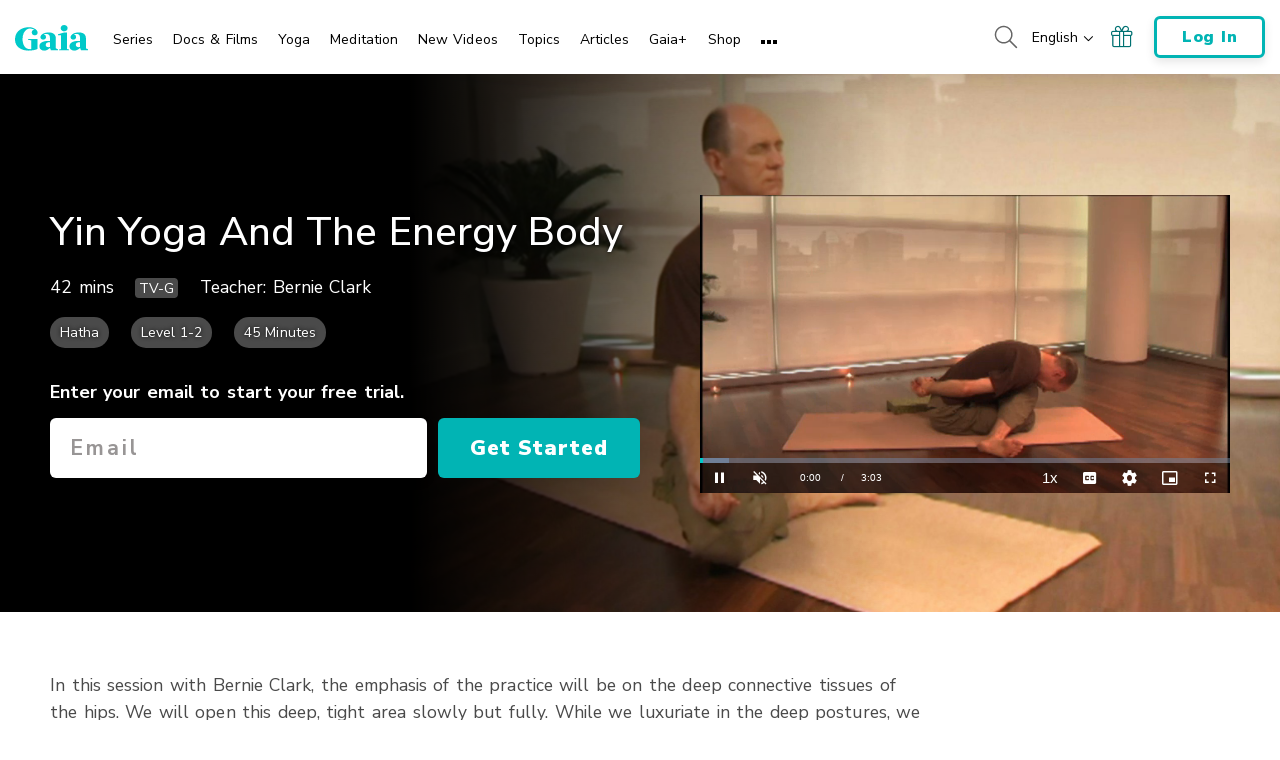

--- FILE ---
content_type: text/html; charset=UTF-8
request_url: https://www.gaia.com/video/yin-yoga-and-energy-body
body_size: 40138
content:
<!DOCTYPE html>
<html lang="en">
	<head>
					<meta charset="UTF-8"/>
<meta http-equiv="X-UA-Compatible" content="IE=edge"/><script type="text/javascript">(window.NREUM||(NREUM={})).init={privacy:{cookies_enabled:false},ajax:{deny_list:[]},session_trace:{sampling_rate:0.0,mode:"FIXED_RATE",enabled:true,error_sampling_rate:0.0},feature_flags:["soft_nav"],distributed_tracing:{enabled:true,allowed_origins:["https://auth.gaia.com","https://brooklyn.gaia.com","https://graphql.gaia.com","https://testarossa.gaia.com","https://video-analytics.gaia.com"],cors_use_newrelic_header:true,cors_use_tracecontext_headers:true}};(window.NREUM||(NREUM={})).loader_config={agentID:"830717991",accountID:"186534",trustKey:"186534",xpid:"VQ4BVFVXGwsDVFZSAAUGXw==",licenseKey:"c055f5d1fe",applicationID:"830707419",browserID:"830717991"};;/*! For license information please see nr-loader-spa-1.308.0.min.js.LICENSE.txt */
(()=>{var e,t,r={384:(e,t,r)=>{"use strict";r.d(t,{NT:()=>a,US:()=>u,Zm:()=>o,bQ:()=>d,dV:()=>c,pV:()=>l});var n=r(6154),i=r(1863),s=r(1910);const a={beacon:"bam.nr-data.net",errorBeacon:"bam.nr-data.net"};function o(){return n.gm.NREUM||(n.gm.NREUM={}),void 0===n.gm.newrelic&&(n.gm.newrelic=n.gm.NREUM),n.gm.NREUM}function c(){let e=o();return e.o||(e.o={ST:n.gm.setTimeout,SI:n.gm.setImmediate||n.gm.setInterval,CT:n.gm.clearTimeout,XHR:n.gm.XMLHttpRequest,REQ:n.gm.Request,EV:n.gm.Event,PR:n.gm.Promise,MO:n.gm.MutationObserver,FETCH:n.gm.fetch,WS:n.gm.WebSocket},(0,s.i)(...Object.values(e.o))),e}function d(e,t){let r=o();r.initializedAgents??={},t.initializedAt={ms:(0,i.t)(),date:new Date},r.initializedAgents[e]=t}function u(e,t){o()[e]=t}function l(){return function(){let e=o();const t=e.info||{};e.info={beacon:a.beacon,errorBeacon:a.errorBeacon,...t}}(),function(){let e=o();const t=e.init||{};e.init={...t}}(),c(),function(){let e=o();const t=e.loader_config||{};e.loader_config={...t}}(),o()}},782:(e,t,r)=>{"use strict";r.d(t,{T:()=>n});const n=r(860).K7.pageViewTiming},860:(e,t,r)=>{"use strict";r.d(t,{$J:()=>u,K7:()=>c,P3:()=>d,XX:()=>i,Yy:()=>o,df:()=>s,qY:()=>n,v4:()=>a});const n="events",i="jserrors",s="browser/blobs",a="rum",o="browser/logs",c={ajax:"ajax",genericEvents:"generic_events",jserrors:i,logging:"logging",metrics:"metrics",pageAction:"page_action",pageViewEvent:"page_view_event",pageViewTiming:"page_view_timing",sessionReplay:"session_replay",sessionTrace:"session_trace",softNav:"soft_navigations",spa:"spa"},d={[c.pageViewEvent]:1,[c.pageViewTiming]:2,[c.metrics]:3,[c.jserrors]:4,[c.spa]:5,[c.ajax]:6,[c.sessionTrace]:7,[c.softNav]:8,[c.sessionReplay]:9,[c.logging]:10,[c.genericEvents]:11},u={[c.pageViewEvent]:a,[c.pageViewTiming]:n,[c.ajax]:n,[c.spa]:n,[c.softNav]:n,[c.metrics]:i,[c.jserrors]:i,[c.sessionTrace]:s,[c.sessionReplay]:s,[c.logging]:o,[c.genericEvents]:"ins"}},944:(e,t,r)=>{"use strict";r.d(t,{R:()=>i});var n=r(3241);function i(e,t){"function"==typeof console.debug&&(console.debug("New Relic Warning: https://github.com/newrelic/newrelic-browser-agent/blob/main/docs/warning-codes.md#".concat(e),t),(0,n.W)({agentIdentifier:null,drained:null,type:"data",name:"warn",feature:"warn",data:{code:e,secondary:t}}))}},993:(e,t,r)=>{"use strict";r.d(t,{A$:()=>s,ET:()=>a,TZ:()=>o,p_:()=>i});var n=r(860);const i={ERROR:"ERROR",WARN:"WARN",INFO:"INFO",DEBUG:"DEBUG",TRACE:"TRACE"},s={OFF:0,ERROR:1,WARN:2,INFO:3,DEBUG:4,TRACE:5},a="log",o=n.K7.logging},1541:(e,t,r)=>{"use strict";r.d(t,{U:()=>i,f:()=>n});const n={MFE:"MFE",BA:"BA"};function i(e,t){if(2!==t?.harvestEndpointVersion)return{};const r=t.agentRef.runtime.appMetadata.agents[0].entityGuid;return e?{"source.id":e.id,"source.name":e.name,"source.type":e.type,"parent.id":e.parent?.id||r,"parent.type":e.parent?.type||n.BA}:{"entity.guid":r,appId:t.agentRef.info.applicationID}}},1687:(e,t,r)=>{"use strict";r.d(t,{Ak:()=>d,Ze:()=>h,x3:()=>u});var n=r(3241),i=r(7836),s=r(3606),a=r(860),o=r(2646);const c={};function d(e,t){const r={staged:!1,priority:a.P3[t]||0};l(e),c[e].get(t)||c[e].set(t,r)}function u(e,t){e&&c[e]&&(c[e].get(t)&&c[e].delete(t),p(e,t,!1),c[e].size&&f(e))}function l(e){if(!e)throw new Error("agentIdentifier required");c[e]||(c[e]=new Map)}function h(e="",t="feature",r=!1){if(l(e),!e||!c[e].get(t)||r)return p(e,t);c[e].get(t).staged=!0,f(e)}function f(e){const t=Array.from(c[e]);t.every(([e,t])=>t.staged)&&(t.sort((e,t)=>e[1].priority-t[1].priority),t.forEach(([t])=>{c[e].delete(t),p(e,t)}))}function p(e,t,r=!0){const a=e?i.ee.get(e):i.ee,c=s.i.handlers;if(!a.aborted&&a.backlog&&c){if((0,n.W)({agentIdentifier:e,type:"lifecycle",name:"drain",feature:t}),r){const e=a.backlog[t],r=c[t];if(r){for(let t=0;e&&t<e.length;++t)g(e[t],r);Object.entries(r).forEach(([e,t])=>{Object.values(t||{}).forEach(t=>{t[0]?.on&&t[0]?.context()instanceof o.y&&t[0].on(e,t[1])})})}}a.isolatedBacklog||delete c[t],a.backlog[t]=null,a.emit("drain-"+t,[])}}function g(e,t){var r=e[1];Object.values(t[r]||{}).forEach(t=>{var r=e[0];if(t[0]===r){var n=t[1],i=e[3],s=e[2];n.apply(i,s)}})}},1738:(e,t,r)=>{"use strict";r.d(t,{U:()=>f,Y:()=>h});var n=r(3241),i=r(9908),s=r(1863),a=r(944),o=r(5701),c=r(3969),d=r(8362),u=r(860),l=r(4261);function h(e,t,r,s){const h=s||r;!h||h[e]&&h[e]!==d.d.prototype[e]||(h[e]=function(){(0,i.p)(c.xV,["API/"+e+"/called"],void 0,u.K7.metrics,r.ee),(0,n.W)({agentIdentifier:r.agentIdentifier,drained:!!o.B?.[r.agentIdentifier],type:"data",name:"api",feature:l.Pl+e,data:{}});try{return t.apply(this,arguments)}catch(e){(0,a.R)(23,e)}})}function f(e,t,r,n,a){const o=e.info;null===r?delete o.jsAttributes[t]:o.jsAttributes[t]=r,(a||null===r)&&(0,i.p)(l.Pl+n,[(0,s.t)(),t,r],void 0,"session",e.ee)}},1741:(e,t,r)=>{"use strict";r.d(t,{W:()=>s});var n=r(944),i=r(4261);class s{#e(e,...t){if(this[e]!==s.prototype[e])return this[e](...t);(0,n.R)(35,e)}addPageAction(e,t){return this.#e(i.hG,e,t)}register(e){return this.#e(i.eY,e)}recordCustomEvent(e,t){return this.#e(i.fF,e,t)}setPageViewName(e,t){return this.#e(i.Fw,e,t)}setCustomAttribute(e,t,r){return this.#e(i.cD,e,t,r)}noticeError(e,t){return this.#e(i.o5,e,t)}setUserId(e,t=!1){return this.#e(i.Dl,e,t)}setApplicationVersion(e){return this.#e(i.nb,e)}setErrorHandler(e){return this.#e(i.bt,e)}addRelease(e,t){return this.#e(i.k6,e,t)}log(e,t){return this.#e(i.$9,e,t)}start(){return this.#e(i.d3)}finished(e){return this.#e(i.BL,e)}recordReplay(){return this.#e(i.CH)}pauseReplay(){return this.#e(i.Tb)}addToTrace(e){return this.#e(i.U2,e)}setCurrentRouteName(e){return this.#e(i.PA,e)}interaction(e){return this.#e(i.dT,e)}wrapLogger(e,t,r){return this.#e(i.Wb,e,t,r)}measure(e,t){return this.#e(i.V1,e,t)}consent(e){return this.#e(i.Pv,e)}}},1863:(e,t,r)=>{"use strict";function n(){return Math.floor(performance.now())}r.d(t,{t:()=>n})},1910:(e,t,r)=>{"use strict";r.d(t,{i:()=>s});var n=r(944);const i=new Map;function s(...e){return e.every(e=>{if(i.has(e))return i.get(e);const t="function"==typeof e?e.toString():"",r=t.includes("[native code]"),s=t.includes("nrWrapper");return r||s||(0,n.R)(64,e?.name||t),i.set(e,r),r})}},2555:(e,t,r)=>{"use strict";r.d(t,{D:()=>o,f:()=>a});var n=r(384),i=r(8122);const s={beacon:n.NT.beacon,errorBeacon:n.NT.errorBeacon,licenseKey:void 0,applicationID:void 0,sa:void 0,queueTime:void 0,applicationTime:void 0,ttGuid:void 0,user:void 0,account:void 0,product:void 0,extra:void 0,jsAttributes:{},userAttributes:void 0,atts:void 0,transactionName:void 0,tNamePlain:void 0};function a(e){try{return!!e.licenseKey&&!!e.errorBeacon&&!!e.applicationID}catch(e){return!1}}const o=e=>(0,i.a)(e,s)},2614:(e,t,r)=>{"use strict";r.d(t,{BB:()=>a,H3:()=>n,g:()=>d,iL:()=>c,tS:()=>o,uh:()=>i,wk:()=>s});const n="NRBA",i="SESSION",s=144e5,a=18e5,o={STARTED:"session-started",PAUSE:"session-pause",RESET:"session-reset",RESUME:"session-resume",UPDATE:"session-update"},c={SAME_TAB:"same-tab",CROSS_TAB:"cross-tab"},d={OFF:0,FULL:1,ERROR:2}},2646:(e,t,r)=>{"use strict";r.d(t,{y:()=>n});class n{constructor(e){this.contextId=e}}},2843:(e,t,r)=>{"use strict";r.d(t,{G:()=>s,u:()=>i});var n=r(3878);function i(e,t=!1,r,i){(0,n.DD)("visibilitychange",function(){if(t)return void("hidden"===document.visibilityState&&e());e(document.visibilityState)},r,i)}function s(e,t,r){(0,n.sp)("pagehide",e,t,r)}},3241:(e,t,r)=>{"use strict";r.d(t,{W:()=>s});var n=r(6154);const i="newrelic";function s(e={}){try{n.gm.dispatchEvent(new CustomEvent(i,{detail:e}))}catch(e){}}},3304:(e,t,r)=>{"use strict";r.d(t,{A:()=>s});var n=r(7836);const i=()=>{const e=new WeakSet;return(t,r)=>{if("object"==typeof r&&null!==r){if(e.has(r))return;e.add(r)}return r}};function s(e){try{return JSON.stringify(e,i())??""}catch(e){try{n.ee.emit("internal-error",[e])}catch(e){}return""}}},3333:(e,t,r)=>{"use strict";r.d(t,{$v:()=>u,TZ:()=>n,Xh:()=>c,Zp:()=>i,kd:()=>d,mq:()=>o,nf:()=>a,qN:()=>s});const n=r(860).K7.genericEvents,i=["auxclick","click","copy","keydown","paste","scrollend"],s=["focus","blur"],a=4,o=1e3,c=2e3,d=["PageAction","UserAction","BrowserPerformance"],u={RESOURCES:"experimental.resources",REGISTER:"register"}},3434:(e,t,r)=>{"use strict";r.d(t,{Jt:()=>s,YM:()=>d});var n=r(7836),i=r(5607);const s="nr@original:".concat(i.W),a=50;var o=Object.prototype.hasOwnProperty,c=!1;function d(e,t){return e||(e=n.ee),r.inPlace=function(e,t,n,i,s){n||(n="");const a="-"===n.charAt(0);for(let o=0;o<t.length;o++){const c=t[o],d=e[c];l(d)||(e[c]=r(d,a?c+n:n,i,c,s))}},r.flag=s,r;function r(t,r,n,c,d){return l(t)?t:(r||(r=""),nrWrapper[s]=t,function(e,t,r){if(Object.defineProperty&&Object.keys)try{return Object.keys(e).forEach(function(r){Object.defineProperty(t,r,{get:function(){return e[r]},set:function(t){return e[r]=t,t}})}),t}catch(e){u([e],r)}for(var n in e)o.call(e,n)&&(t[n]=e[n])}(t,nrWrapper,e),nrWrapper);function nrWrapper(){var s,o,l,h;let f;try{o=this,s=[...arguments],l="function"==typeof n?n(s,o):n||{}}catch(t){u([t,"",[s,o,c],l],e)}i(r+"start",[s,o,c],l,d);const p=performance.now();let g;try{return h=t.apply(o,s),g=performance.now(),h}catch(e){throw g=performance.now(),i(r+"err",[s,o,e],l,d),f=e,f}finally{const e=g-p,t={start:p,end:g,duration:e,isLongTask:e>=a,methodName:c,thrownError:f};t.isLongTask&&i("long-task",[t,o],l,d),i(r+"end",[s,o,h],l,d)}}}function i(r,n,i,s){if(!c||t){var a=c;c=!0;try{e.emit(r,n,i,t,s)}catch(t){u([t,r,n,i],e)}c=a}}}function u(e,t){t||(t=n.ee);try{t.emit("internal-error",e)}catch(e){}}function l(e){return!(e&&"function"==typeof e&&e.apply&&!e[s])}},3606:(e,t,r)=>{"use strict";r.d(t,{i:()=>s});var n=r(9908);s.on=a;var i=s.handlers={};function s(e,t,r,s){a(s||n.d,i,e,t,r)}function a(e,t,r,i,s){s||(s="feature"),e||(e=n.d);var a=t[s]=t[s]||{};(a[r]=a[r]||[]).push([e,i])}},3738:(e,t,r)=>{"use strict";r.d(t,{He:()=>i,Kp:()=>o,Lc:()=>d,Rz:()=>u,TZ:()=>n,bD:()=>s,d3:()=>a,jx:()=>l,sl:()=>h,uP:()=>c});const n=r(860).K7.sessionTrace,i="bstResource",s="resource",a="-start",o="-end",c="fn"+a,d="fn"+o,u="pushState",l=1e3,h=3e4},3785:(e,t,r)=>{"use strict";r.d(t,{R:()=>c,b:()=>d});var n=r(9908),i=r(1863),s=r(860),a=r(3969),o=r(993);function c(e,t,r={},c=o.p_.INFO,d=!0,u,l=(0,i.t)()){(0,n.p)(a.xV,["API/logging/".concat(c.toLowerCase(),"/called")],void 0,s.K7.metrics,e),(0,n.p)(o.ET,[l,t,r,c,d,u],void 0,s.K7.logging,e)}function d(e){return"string"==typeof e&&Object.values(o.p_).some(t=>t===e.toUpperCase().trim())}},3878:(e,t,r)=>{"use strict";function n(e,t){return{capture:e,passive:!1,signal:t}}function i(e,t,r=!1,i){window.addEventListener(e,t,n(r,i))}function s(e,t,r=!1,i){document.addEventListener(e,t,n(r,i))}r.d(t,{DD:()=>s,jT:()=>n,sp:()=>i})},3962:(e,t,r)=>{"use strict";r.d(t,{AM:()=>a,O2:()=>l,OV:()=>s,Qu:()=>h,TZ:()=>c,ih:()=>f,pP:()=>o,t1:()=>u,tC:()=>i,wD:()=>d});var n=r(860);const i=["click","keydown","submit"],s="popstate",a="api",o="initialPageLoad",c=n.K7.softNav,d=5e3,u=500,l={INITIAL_PAGE_LOAD:"",ROUTE_CHANGE:1,UNSPECIFIED:2},h={INTERACTION:1,AJAX:2,CUSTOM_END:3,CUSTOM_TRACER:4},f={IP:"in progress",PF:"pending finish",FIN:"finished",CAN:"cancelled"}},3969:(e,t,r)=>{"use strict";r.d(t,{TZ:()=>n,XG:()=>o,rs:()=>i,xV:()=>a,z_:()=>s});const n=r(860).K7.metrics,i="sm",s="cm",a="storeSupportabilityMetrics",o="storeEventMetrics"},4234:(e,t,r)=>{"use strict";r.d(t,{W:()=>s});var n=r(7836),i=r(1687);class s{constructor(e,t){this.agentIdentifier=e,this.ee=n.ee.get(e),this.featureName=t,this.blocked=!1}deregisterDrain(){(0,i.x3)(this.agentIdentifier,this.featureName)}}},4261:(e,t,r)=>{"use strict";r.d(t,{$9:()=>u,BL:()=>c,CH:()=>p,Dl:()=>R,Fw:()=>w,PA:()=>v,Pl:()=>n,Pv:()=>A,Tb:()=>h,U2:()=>a,V1:()=>E,Wb:()=>T,bt:()=>y,cD:()=>b,d3:()=>x,dT:()=>d,eY:()=>g,fF:()=>f,hG:()=>s,hw:()=>i,k6:()=>o,nb:()=>m,o5:()=>l});const n="api-",i=n+"ixn-",s="addPageAction",a="addToTrace",o="addRelease",c="finished",d="interaction",u="log",l="noticeError",h="pauseReplay",f="recordCustomEvent",p="recordReplay",g="register",m="setApplicationVersion",v="setCurrentRouteName",b="setCustomAttribute",y="setErrorHandler",w="setPageViewName",R="setUserId",x="start",T="wrapLogger",E="measure",A="consent"},5205:(e,t,r)=>{"use strict";r.d(t,{j:()=>S});var n=r(384),i=r(1741);var s=r(2555),a=r(3333);const o=e=>{if(!e||"string"!=typeof e)return!1;try{document.createDocumentFragment().querySelector(e)}catch{return!1}return!0};var c=r(2614),d=r(944),u=r(8122);const l="[data-nr-mask]",h=e=>(0,u.a)(e,(()=>{const e={feature_flags:[],experimental:{allow_registered_children:!1,resources:!1},mask_selector:"*",block_selector:"[data-nr-block]",mask_input_options:{color:!1,date:!1,"datetime-local":!1,email:!1,month:!1,number:!1,range:!1,search:!1,tel:!1,text:!1,time:!1,url:!1,week:!1,textarea:!1,select:!1,password:!0}};return{ajax:{deny_list:void 0,block_internal:!0,enabled:!0,autoStart:!0},api:{get allow_registered_children(){return e.feature_flags.includes(a.$v.REGISTER)||e.experimental.allow_registered_children},set allow_registered_children(t){e.experimental.allow_registered_children=t},duplicate_registered_data:!1},browser_consent_mode:{enabled:!1},distributed_tracing:{enabled:void 0,exclude_newrelic_header:void 0,cors_use_newrelic_header:void 0,cors_use_tracecontext_headers:void 0,allowed_origins:void 0},get feature_flags(){return e.feature_flags},set feature_flags(t){e.feature_flags=t},generic_events:{enabled:!0,autoStart:!0},harvest:{interval:30},jserrors:{enabled:!0,autoStart:!0},logging:{enabled:!0,autoStart:!0},metrics:{enabled:!0,autoStart:!0},obfuscate:void 0,page_action:{enabled:!0},page_view_event:{enabled:!0,autoStart:!0},page_view_timing:{enabled:!0,autoStart:!0},performance:{capture_marks:!1,capture_measures:!1,capture_detail:!0,resources:{get enabled(){return e.feature_flags.includes(a.$v.RESOURCES)||e.experimental.resources},set enabled(t){e.experimental.resources=t},asset_types:[],first_party_domains:[],ignore_newrelic:!0}},privacy:{cookies_enabled:!0},proxy:{assets:void 0,beacon:void 0},session:{expiresMs:c.wk,inactiveMs:c.BB},session_replay:{autoStart:!0,enabled:!1,preload:!1,sampling_rate:10,error_sampling_rate:100,collect_fonts:!1,inline_images:!1,fix_stylesheets:!0,mask_all_inputs:!0,get mask_text_selector(){return e.mask_selector},set mask_text_selector(t){o(t)?e.mask_selector="".concat(t,",").concat(l):""===t||null===t?e.mask_selector=l:(0,d.R)(5,t)},get block_class(){return"nr-block"},get ignore_class(){return"nr-ignore"},get mask_text_class(){return"nr-mask"},get block_selector(){return e.block_selector},set block_selector(t){o(t)?e.block_selector+=",".concat(t):""!==t&&(0,d.R)(6,t)},get mask_input_options(){return e.mask_input_options},set mask_input_options(t){t&&"object"==typeof t?e.mask_input_options={...t,password:!0}:(0,d.R)(7,t)}},session_trace:{enabled:!0,autoStart:!0},soft_navigations:{enabled:!0,autoStart:!0},spa:{enabled:!0,autoStart:!0},ssl:void 0,user_actions:{enabled:!0,elementAttributes:["id","className","tagName","type"]}}})());var f=r(6154),p=r(9324);let g=0;const m={buildEnv:p.F3,distMethod:p.Xs,version:p.xv,originTime:f.WN},v={consented:!1},b={appMetadata:{},get consented(){return this.session?.state?.consent||v.consented},set consented(e){v.consented=e},customTransaction:void 0,denyList:void 0,disabled:!1,harvester:void 0,isolatedBacklog:!1,isRecording:!1,loaderType:void 0,maxBytes:3e4,obfuscator:void 0,onerror:void 0,ptid:void 0,releaseIds:{},session:void 0,timeKeeper:void 0,registeredEntities:[],jsAttributesMetadata:{bytes:0},get harvestCount(){return++g}},y=e=>{const t=(0,u.a)(e,b),r=Object.keys(m).reduce((e,t)=>(e[t]={value:m[t],writable:!1,configurable:!0,enumerable:!0},e),{});return Object.defineProperties(t,r)};var w=r(5701);const R=e=>{const t=e.startsWith("http");e+="/",r.p=t?e:"https://"+e};var x=r(7836),T=r(3241);const E={accountID:void 0,trustKey:void 0,agentID:void 0,licenseKey:void 0,applicationID:void 0,xpid:void 0},A=e=>(0,u.a)(e,E),_=new Set;function S(e,t={},r,a){let{init:o,info:c,loader_config:d,runtime:u={},exposed:l=!0}=t;if(!c){const e=(0,n.pV)();o=e.init,c=e.info,d=e.loader_config}e.init=h(o||{}),e.loader_config=A(d||{}),c.jsAttributes??={},f.bv&&(c.jsAttributes.isWorker=!0),e.info=(0,s.D)(c);const p=e.init,g=[c.beacon,c.errorBeacon];_.has(e.agentIdentifier)||(p.proxy.assets&&(R(p.proxy.assets),g.push(p.proxy.assets)),p.proxy.beacon&&g.push(p.proxy.beacon),e.beacons=[...g],function(e){const t=(0,n.pV)();Object.getOwnPropertyNames(i.W.prototype).forEach(r=>{const n=i.W.prototype[r];if("function"!=typeof n||"constructor"===n)return;let s=t[r];e[r]&&!1!==e.exposed&&"micro-agent"!==e.runtime?.loaderType&&(t[r]=(...t)=>{const n=e[r](...t);return s?s(...t):n})})}(e),(0,n.US)("activatedFeatures",w.B)),u.denyList=[...p.ajax.deny_list||[],...p.ajax.block_internal?g:[]],u.ptid=e.agentIdentifier,u.loaderType=r,e.runtime=y(u),_.has(e.agentIdentifier)||(e.ee=x.ee.get(e.agentIdentifier),e.exposed=l,(0,T.W)({agentIdentifier:e.agentIdentifier,drained:!!w.B?.[e.agentIdentifier],type:"lifecycle",name:"initialize",feature:void 0,data:e.config})),_.add(e.agentIdentifier)}},5270:(e,t,r)=>{"use strict";r.d(t,{Aw:()=>a,SR:()=>s,rF:()=>o});var n=r(384),i=r(7767);function s(e){return!!(0,n.dV)().o.MO&&(0,i.V)(e)&&!0===e?.session_trace.enabled}function a(e){return!0===e?.session_replay.preload&&s(e)}function o(e,t){try{if("string"==typeof t?.type){if("password"===t.type.toLowerCase())return"*".repeat(e?.length||0);if(void 0!==t?.dataset?.nrUnmask||t?.classList?.contains("nr-unmask"))return e}}catch(e){}return"string"==typeof e?e.replace(/[\S]/g,"*"):"*".repeat(e?.length||0)}},5289:(e,t,r)=>{"use strict";r.d(t,{GG:()=>a,Qr:()=>c,sB:()=>o});var n=r(3878),i=r(6389);function s(){return"undefined"==typeof document||"complete"===document.readyState}function a(e,t){if(s())return e();const r=(0,i.J)(e),a=setInterval(()=>{s()&&(clearInterval(a),r())},500);(0,n.sp)("load",r,t)}function o(e){if(s())return e();(0,n.DD)("DOMContentLoaded",e)}function c(e){if(s())return e();(0,n.sp)("popstate",e)}},5607:(e,t,r)=>{"use strict";r.d(t,{W:()=>n});const n=(0,r(9566).bz)()},5701:(e,t,r)=>{"use strict";r.d(t,{B:()=>s,t:()=>a});var n=r(3241);const i=new Set,s={};function a(e,t){const r=t.agentIdentifier;s[r]??={},e&&"object"==typeof e&&(i.has(r)||(t.ee.emit("rumresp",[e]),s[r]=e,i.add(r),(0,n.W)({agentIdentifier:r,loaded:!0,drained:!0,type:"lifecycle",name:"load",feature:void 0,data:e})))}},6154:(e,t,r)=>{"use strict";r.d(t,{OF:()=>d,RI:()=>i,WN:()=>h,bv:()=>s,eN:()=>f,gm:()=>a,lR:()=>l,m:()=>c,mw:()=>o,sb:()=>u});var n=r(1863);const i="undefined"!=typeof window&&!!window.document,s="undefined"!=typeof WorkerGlobalScope&&("undefined"!=typeof self&&self instanceof WorkerGlobalScope&&self.navigator instanceof WorkerNavigator||"undefined"!=typeof globalThis&&globalThis instanceof WorkerGlobalScope&&globalThis.navigator instanceof WorkerNavigator),a=i?window:"undefined"!=typeof WorkerGlobalScope&&("undefined"!=typeof self&&self instanceof WorkerGlobalScope&&self||"undefined"!=typeof globalThis&&globalThis instanceof WorkerGlobalScope&&globalThis),o=Boolean("hidden"===a?.document?.visibilityState),c=""+a?.location,d=/iPad|iPhone|iPod/.test(a.navigator?.userAgent),u=d&&"undefined"==typeof SharedWorker,l=(()=>{const e=a.navigator?.userAgent?.match(/Firefox[/\s](\d+\.\d+)/);return Array.isArray(e)&&e.length>=2?+e[1]:0})(),h=Date.now()-(0,n.t)(),f=()=>"undefined"!=typeof PerformanceNavigationTiming&&a?.performance?.getEntriesByType("navigation")?.[0]?.responseStart},6344:(e,t,r)=>{"use strict";r.d(t,{BB:()=>u,Qb:()=>l,TZ:()=>i,Ug:()=>a,Vh:()=>s,_s:()=>o,bc:()=>d,yP:()=>c});var n=r(2614);const i=r(860).K7.sessionReplay,s="errorDuringReplay",a=.12,o={DomContentLoaded:0,Load:1,FullSnapshot:2,IncrementalSnapshot:3,Meta:4,Custom:5},c={[n.g.ERROR]:15e3,[n.g.FULL]:3e5,[n.g.OFF]:0},d={RESET:{message:"Session was reset",sm:"Reset"},IMPORT:{message:"Recorder failed to import",sm:"Import"},TOO_MANY:{message:"429: Too Many Requests",sm:"Too-Many"},TOO_BIG:{message:"Payload was too large",sm:"Too-Big"},CROSS_TAB:{message:"Session Entity was set to OFF on another tab",sm:"Cross-Tab"},ENTITLEMENTS:{message:"Session Replay is not allowed and will not be started",sm:"Entitlement"}},u=5e3,l={API:"api",RESUME:"resume",SWITCH_TO_FULL:"switchToFull",INITIALIZE:"initialize",PRELOAD:"preload"}},6389:(e,t,r)=>{"use strict";function n(e,t=500,r={}){const n=r?.leading||!1;let i;return(...r)=>{n&&void 0===i&&(e.apply(this,r),i=setTimeout(()=>{i=clearTimeout(i)},t)),n||(clearTimeout(i),i=setTimeout(()=>{e.apply(this,r)},t))}}function i(e){let t=!1;return(...r)=>{t||(t=!0,e.apply(this,r))}}r.d(t,{J:()=>i,s:()=>n})},6630:(e,t,r)=>{"use strict";r.d(t,{T:()=>n});const n=r(860).K7.pageViewEvent},6774:(e,t,r)=>{"use strict";r.d(t,{T:()=>n});const n=r(860).K7.jserrors},7295:(e,t,r)=>{"use strict";r.d(t,{Xv:()=>a,gX:()=>i,iW:()=>s});var n=[];function i(e){if(!e||s(e))return!1;if(0===n.length)return!0;if("*"===n[0].hostname)return!1;for(var t=0;t<n.length;t++){var r=n[t];if(r.hostname.test(e.hostname)&&r.pathname.test(e.pathname))return!1}return!0}function s(e){return void 0===e.hostname}function a(e){if(n=[],e&&e.length)for(var t=0;t<e.length;t++){let r=e[t];if(!r)continue;if("*"===r)return void(n=[{hostname:"*"}]);0===r.indexOf("http://")?r=r.substring(7):0===r.indexOf("https://")&&(r=r.substring(8));const i=r.indexOf("/");let s,a;i>0?(s=r.substring(0,i),a=r.substring(i)):(s=r,a="*");let[c]=s.split(":");n.push({hostname:o(c),pathname:o(a,!0)})}}function o(e,t=!1){const r=e.replace(/[.+?^${}()|[\]\\]/g,e=>"\\"+e).replace(/\*/g,".*?");return new RegExp((t?"^":"")+r+"$")}},7485:(e,t,r)=>{"use strict";r.d(t,{D:()=>i});var n=r(6154);function i(e){if(0===(e||"").indexOf("data:"))return{protocol:"data"};try{const t=new URL(e,location.href),r={port:t.port,hostname:t.hostname,pathname:t.pathname,search:t.search,protocol:t.protocol.slice(0,t.protocol.indexOf(":")),sameOrigin:t.protocol===n.gm?.location?.protocol&&t.host===n.gm?.location?.host};return r.port&&""!==r.port||("http:"===t.protocol&&(r.port="80"),"https:"===t.protocol&&(r.port="443")),r.pathname&&""!==r.pathname?r.pathname.startsWith("/")||(r.pathname="/".concat(r.pathname)):r.pathname="/",r}catch(e){return{}}}},7699:(e,t,r)=>{"use strict";r.d(t,{It:()=>s,KC:()=>o,No:()=>i,qh:()=>a});var n=r(860);const i=16e3,s=1e6,a="SESSION_ERROR",o={[n.K7.logging]:!0,[n.K7.genericEvents]:!1,[n.K7.jserrors]:!1,[n.K7.ajax]:!1}},7767:(e,t,r)=>{"use strict";r.d(t,{V:()=>i});var n=r(6154);const i=e=>n.RI&&!0===e?.privacy.cookies_enabled},7836:(e,t,r)=>{"use strict";r.d(t,{P:()=>o,ee:()=>c});var n=r(384),i=r(8990),s=r(2646),a=r(5607);const o="nr@context:".concat(a.W),c=function e(t,r){var n={},a={},u={},l=!1;try{l=16===r.length&&d.initializedAgents?.[r]?.runtime.isolatedBacklog}catch(e){}var h={on:p,addEventListener:p,removeEventListener:function(e,t){var r=n[e];if(!r)return;for(var i=0;i<r.length;i++)r[i]===t&&r.splice(i,1)},emit:function(e,r,n,i,s){!1!==s&&(s=!0);if(c.aborted&&!i)return;t&&s&&t.emit(e,r,n);var o=f(n);g(e).forEach(e=>{e.apply(o,r)});var d=v()[a[e]];d&&d.push([h,e,r,o]);return o},get:m,listeners:g,context:f,buffer:function(e,t){const r=v();if(t=t||"feature",h.aborted)return;Object.entries(e||{}).forEach(([e,n])=>{a[n]=t,t in r||(r[t]=[])})},abort:function(){h._aborted=!0,Object.keys(h.backlog).forEach(e=>{delete h.backlog[e]})},isBuffering:function(e){return!!v()[a[e]]},debugId:r,backlog:l?{}:t&&"object"==typeof t.backlog?t.backlog:{},isolatedBacklog:l};return Object.defineProperty(h,"aborted",{get:()=>{let e=h._aborted||!1;return e||(t&&(e=t.aborted),e)}}),h;function f(e){return e&&e instanceof s.y?e:e?(0,i.I)(e,o,()=>new s.y(o)):new s.y(o)}function p(e,t){n[e]=g(e).concat(t)}function g(e){return n[e]||[]}function m(t){return u[t]=u[t]||e(h,t)}function v(){return h.backlog}}(void 0,"globalEE"),d=(0,n.Zm)();d.ee||(d.ee=c)},8122:(e,t,r)=>{"use strict";r.d(t,{a:()=>i});var n=r(944);function i(e,t){try{if(!e||"object"!=typeof e)return(0,n.R)(3);if(!t||"object"!=typeof t)return(0,n.R)(4);const r=Object.create(Object.getPrototypeOf(t),Object.getOwnPropertyDescriptors(t)),s=0===Object.keys(r).length?e:r;for(let a in s)if(void 0!==e[a])try{if(null===e[a]){r[a]=null;continue}Array.isArray(e[a])&&Array.isArray(t[a])?r[a]=Array.from(new Set([...e[a],...t[a]])):"object"==typeof e[a]&&"object"==typeof t[a]?r[a]=i(e[a],t[a]):r[a]=e[a]}catch(e){r[a]||(0,n.R)(1,e)}return r}catch(e){(0,n.R)(2,e)}}},8139:(e,t,r)=>{"use strict";r.d(t,{u:()=>h});var n=r(7836),i=r(3434),s=r(8990),a=r(6154);const o={},c=a.gm.XMLHttpRequest,d="addEventListener",u="removeEventListener",l="nr@wrapped:".concat(n.P);function h(e){var t=function(e){return(e||n.ee).get("events")}(e);if(o[t.debugId]++)return t;o[t.debugId]=1;var r=(0,i.YM)(t,!0);function h(e){r.inPlace(e,[d,u],"-",p)}function p(e,t){return e[1]}return"getPrototypeOf"in Object&&(a.RI&&f(document,h),c&&f(c.prototype,h),f(a.gm,h)),t.on(d+"-start",function(e,t){var n=e[1];if(null!==n&&("function"==typeof n||"object"==typeof n)&&"newrelic"!==e[0]){var i=(0,s.I)(n,l,function(){var e={object:function(){if("function"!=typeof n.handleEvent)return;return n.handleEvent.apply(n,arguments)},function:n}[typeof n];return e?r(e,"fn-",null,e.name||"anonymous"):n});this.wrapped=e[1]=i}}),t.on(u+"-start",function(e){e[1]=this.wrapped||e[1]}),t}function f(e,t,...r){let n=e;for(;"object"==typeof n&&!Object.prototype.hasOwnProperty.call(n,d);)n=Object.getPrototypeOf(n);n&&t(n,...r)}},8362:(e,t,r)=>{"use strict";r.d(t,{d:()=>s});var n=r(9566),i=r(1741);class s extends i.W{agentIdentifier=(0,n.LA)(16)}},8374:(e,t,r)=>{r.nc=(()=>{try{return document?.currentScript?.nonce}catch(e){}return""})()},8990:(e,t,r)=>{"use strict";r.d(t,{I:()=>i});var n=Object.prototype.hasOwnProperty;function i(e,t,r){if(n.call(e,t))return e[t];var i=r();if(Object.defineProperty&&Object.keys)try{return Object.defineProperty(e,t,{value:i,writable:!0,enumerable:!1}),i}catch(e){}return e[t]=i,i}},9119:(e,t,r)=>{"use strict";r.d(t,{L:()=>s});var n=/([^?#]*)[^#]*(#[^?]*|$).*/,i=/([^?#]*)().*/;function s(e,t){return e?e.replace(t?n:i,"$1$2"):e}},9300:(e,t,r)=>{"use strict";r.d(t,{T:()=>n});const n=r(860).K7.ajax},9324:(e,t,r)=>{"use strict";r.d(t,{AJ:()=>a,F3:()=>i,Xs:()=>s,Yq:()=>o,xv:()=>n});const n="1.308.0",i="PROD",s="CDN",a="@newrelic/rrweb",o="1.0.1"},9566:(e,t,r)=>{"use strict";r.d(t,{LA:()=>o,ZF:()=>c,bz:()=>a,el:()=>d});var n=r(6154);const i="xxxxxxxx-xxxx-4xxx-yxxx-xxxxxxxxxxxx";function s(e,t){return e?15&e[t]:16*Math.random()|0}function a(){const e=n.gm?.crypto||n.gm?.msCrypto;let t,r=0;return e&&e.getRandomValues&&(t=e.getRandomValues(new Uint8Array(30))),i.split("").map(e=>"x"===e?s(t,r++).toString(16):"y"===e?(3&s()|8).toString(16):e).join("")}function o(e){const t=n.gm?.crypto||n.gm?.msCrypto;let r,i=0;t&&t.getRandomValues&&(r=t.getRandomValues(new Uint8Array(e)));const a=[];for(var o=0;o<e;o++)a.push(s(r,i++).toString(16));return a.join("")}function c(){return o(16)}function d(){return o(32)}},9908:(e,t,r)=>{"use strict";r.d(t,{d:()=>n,p:()=>i});var n=r(7836).ee.get("handle");function i(e,t,r,i,s){s?(s.buffer([e],i),s.emit(e,t,r)):(n.buffer([e],i),n.emit(e,t,r))}}},n={};function i(e){var t=n[e];if(void 0!==t)return t.exports;var s=n[e]={exports:{}};return r[e](s,s.exports,i),s.exports}i.m=r,i.d=(e,t)=>{for(var r in t)i.o(t,r)&&!i.o(e,r)&&Object.defineProperty(e,r,{enumerable:!0,get:t[r]})},i.f={},i.e=e=>Promise.all(Object.keys(i.f).reduce((t,r)=>(i.f[r](e,t),t),[])),i.u=e=>({212:"nr-spa-compressor",249:"nr-spa-recorder",478:"nr-spa"}[e]+"-1.308.0.min.js"),i.o=(e,t)=>Object.prototype.hasOwnProperty.call(e,t),e={},t="NRBA-1.308.0.PROD:",i.l=(r,n,s,a)=>{if(e[r])e[r].push(n);else{var o,c;if(void 0!==s)for(var d=document.getElementsByTagName("script"),u=0;u<d.length;u++){var l=d[u];if(l.getAttribute("src")==r||l.getAttribute("data-webpack")==t+s){o=l;break}}if(!o){c=!0;var h={478:"sha512-RSfSVnmHk59T/uIPbdSE0LPeqcEdF4/+XhfJdBuccH5rYMOEZDhFdtnh6X6nJk7hGpzHd9Ujhsy7lZEz/ORYCQ==",249:"sha512-ehJXhmntm85NSqW4MkhfQqmeKFulra3klDyY0OPDUE+sQ3GokHlPh1pmAzuNy//3j4ac6lzIbmXLvGQBMYmrkg==",212:"sha512-B9h4CR46ndKRgMBcK+j67uSR2RCnJfGefU+A7FrgR/k42ovXy5x/MAVFiSvFxuVeEk/pNLgvYGMp1cBSK/G6Fg=="};(o=document.createElement("script")).charset="utf-8",i.nc&&o.setAttribute("nonce",i.nc),o.setAttribute("data-webpack",t+s),o.src=r,0!==o.src.indexOf(window.location.origin+"/")&&(o.crossOrigin="anonymous"),h[a]&&(o.integrity=h[a])}e[r]=[n];var f=(t,n)=>{o.onerror=o.onload=null,clearTimeout(p);var i=e[r];if(delete e[r],o.parentNode&&o.parentNode.removeChild(o),i&&i.forEach(e=>e(n)),t)return t(n)},p=setTimeout(f.bind(null,void 0,{type:"timeout",target:o}),12e4);o.onerror=f.bind(null,o.onerror),o.onload=f.bind(null,o.onload),c&&document.head.appendChild(o)}},i.r=e=>{"undefined"!=typeof Symbol&&Symbol.toStringTag&&Object.defineProperty(e,Symbol.toStringTag,{value:"Module"}),Object.defineProperty(e,"__esModule",{value:!0})},i.p="https://js-agent.newrelic.com/",(()=>{var e={38:0,788:0};i.f.j=(t,r)=>{var n=i.o(e,t)?e[t]:void 0;if(0!==n)if(n)r.push(n[2]);else{var s=new Promise((r,i)=>n=e[t]=[r,i]);r.push(n[2]=s);var a=i.p+i.u(t),o=new Error;i.l(a,r=>{if(i.o(e,t)&&(0!==(n=e[t])&&(e[t]=void 0),n)){var s=r&&("load"===r.type?"missing":r.type),a=r&&r.target&&r.target.src;o.message="Loading chunk "+t+" failed: ("+s+": "+a+")",o.name="ChunkLoadError",o.type=s,o.request=a,n[1](o)}},"chunk-"+t,t)}};var t=(t,r)=>{var n,s,[a,o,c]=r,d=0;if(a.some(t=>0!==e[t])){for(n in o)i.o(o,n)&&(i.m[n]=o[n]);if(c)c(i)}for(t&&t(r);d<a.length;d++)s=a[d],i.o(e,s)&&e[s]&&e[s][0](),e[s]=0},r=self["webpackChunk:NRBA-1.308.0.PROD"]=self["webpackChunk:NRBA-1.308.0.PROD"]||[];r.forEach(t.bind(null,0)),r.push=t.bind(null,r.push.bind(r))})(),(()=>{"use strict";i(8374);var e=i(8362),t=i(860);const r=Object.values(t.K7);var n=i(5205);var s=i(9908),a=i(1863),o=i(4261),c=i(1738);var d=i(1687),u=i(4234),l=i(5289),h=i(6154),f=i(944),p=i(5270),g=i(7767),m=i(6389),v=i(7699);class b extends u.W{constructor(e,t){super(e.agentIdentifier,t),this.agentRef=e,this.abortHandler=void 0,this.featAggregate=void 0,this.loadedSuccessfully=void 0,this.onAggregateImported=new Promise(e=>{this.loadedSuccessfully=e}),this.deferred=Promise.resolve(),!1===e.init[this.featureName].autoStart?this.deferred=new Promise((t,r)=>{this.ee.on("manual-start-all",(0,m.J)(()=>{(0,d.Ak)(e.agentIdentifier,this.featureName),t()}))}):(0,d.Ak)(e.agentIdentifier,t)}importAggregator(e,t,r={}){if(this.featAggregate)return;const n=async()=>{let n;await this.deferred;try{if((0,g.V)(e.init)){const{setupAgentSession:t}=await i.e(478).then(i.bind(i,8766));n=t(e)}}catch(e){(0,f.R)(20,e),this.ee.emit("internal-error",[e]),(0,s.p)(v.qh,[e],void 0,this.featureName,this.ee)}try{if(!this.#t(this.featureName,n,e.init))return(0,d.Ze)(this.agentIdentifier,this.featureName),void this.loadedSuccessfully(!1);const{Aggregate:i}=await t();this.featAggregate=new i(e,r),e.runtime.harvester.initializedAggregates.push(this.featAggregate),this.loadedSuccessfully(!0)}catch(e){(0,f.R)(34,e),this.abortHandler?.(),(0,d.Ze)(this.agentIdentifier,this.featureName,!0),this.loadedSuccessfully(!1),this.ee&&this.ee.abort()}};h.RI?(0,l.GG)(()=>n(),!0):n()}#t(e,r,n){if(this.blocked)return!1;switch(e){case t.K7.sessionReplay:return(0,p.SR)(n)&&!!r;case t.K7.sessionTrace:return!!r;default:return!0}}}var y=i(6630),w=i(2614),R=i(3241);class x extends b{static featureName=y.T;constructor(e){var t;super(e,y.T),this.setupInspectionEvents(e.agentIdentifier),t=e,(0,c.Y)(o.Fw,function(e,r){"string"==typeof e&&("/"!==e.charAt(0)&&(e="/"+e),t.runtime.customTransaction=(r||"http://custom.transaction")+e,(0,s.p)(o.Pl+o.Fw,[(0,a.t)()],void 0,void 0,t.ee))},t),this.importAggregator(e,()=>i.e(478).then(i.bind(i,2467)))}setupInspectionEvents(e){const t=(t,r)=>{t&&(0,R.W)({agentIdentifier:e,timeStamp:t.timeStamp,loaded:"complete"===t.target.readyState,type:"window",name:r,data:t.target.location+""})};(0,l.sB)(e=>{t(e,"DOMContentLoaded")}),(0,l.GG)(e=>{t(e,"load")}),(0,l.Qr)(e=>{t(e,"navigate")}),this.ee.on(w.tS.UPDATE,(t,r)=>{(0,R.W)({agentIdentifier:e,type:"lifecycle",name:"session",data:r})})}}var T=i(384);class E extends e.d{constructor(e){var t;(super(),h.gm)?(this.features={},(0,T.bQ)(this.agentIdentifier,this),this.desiredFeatures=new Set(e.features||[]),this.desiredFeatures.add(x),(0,n.j)(this,e,e.loaderType||"agent"),t=this,(0,c.Y)(o.cD,function(e,r,n=!1){if("string"==typeof e){if(["string","number","boolean"].includes(typeof r)||null===r)return(0,c.U)(t,e,r,o.cD,n);(0,f.R)(40,typeof r)}else(0,f.R)(39,typeof e)},t),function(e){(0,c.Y)(o.Dl,function(t,r=!1){if("string"!=typeof t&&null!==t)return void(0,f.R)(41,typeof t);const n=e.info.jsAttributes["enduser.id"];r&&null!=n&&n!==t?(0,s.p)(o.Pl+"setUserIdAndResetSession",[t],void 0,"session",e.ee):(0,c.U)(e,"enduser.id",t,o.Dl,!0)},e)}(this),function(e){(0,c.Y)(o.nb,function(t){if("string"==typeof t||null===t)return(0,c.U)(e,"application.version",t,o.nb,!1);(0,f.R)(42,typeof t)},e)}(this),function(e){(0,c.Y)(o.d3,function(){e.ee.emit("manual-start-all")},e)}(this),function(e){(0,c.Y)(o.Pv,function(t=!0){if("boolean"==typeof t){if((0,s.p)(o.Pl+o.Pv,[t],void 0,"session",e.ee),e.runtime.consented=t,t){const t=e.features.page_view_event;t.onAggregateImported.then(e=>{const r=t.featAggregate;e&&!r.sentRum&&r.sendRum()})}}else(0,f.R)(65,typeof t)},e)}(this),this.run()):(0,f.R)(21)}get config(){return{info:this.info,init:this.init,loader_config:this.loader_config,runtime:this.runtime}}get api(){return this}run(){try{const e=function(e){const t={};return r.forEach(r=>{t[r]=!!e[r]?.enabled}),t}(this.init),n=[...this.desiredFeatures];n.sort((e,r)=>t.P3[e.featureName]-t.P3[r.featureName]),n.forEach(r=>{if(!e[r.featureName]&&r.featureName!==t.K7.pageViewEvent)return;if(r.featureName===t.K7.spa)return void(0,f.R)(67);const n=function(e){switch(e){case t.K7.ajax:return[t.K7.jserrors];case t.K7.sessionTrace:return[t.K7.ajax,t.K7.pageViewEvent];case t.K7.sessionReplay:return[t.K7.sessionTrace];case t.K7.pageViewTiming:return[t.K7.pageViewEvent];default:return[]}}(r.featureName).filter(e=>!(e in this.features));n.length>0&&(0,f.R)(36,{targetFeature:r.featureName,missingDependencies:n}),this.features[r.featureName]=new r(this)})}catch(e){(0,f.R)(22,e);for(const e in this.features)this.features[e].abortHandler?.();const t=(0,T.Zm)();delete t.initializedAgents[this.agentIdentifier]?.features,delete this.sharedAggregator;return t.ee.get(this.agentIdentifier).abort(),!1}}}var A=i(2843),_=i(782);class S extends b{static featureName=_.T;constructor(e){super(e,_.T),h.RI&&((0,A.u)(()=>(0,s.p)("docHidden",[(0,a.t)()],void 0,_.T,this.ee),!0),(0,A.G)(()=>(0,s.p)("winPagehide",[(0,a.t)()],void 0,_.T,this.ee)),this.importAggregator(e,()=>i.e(478).then(i.bind(i,9917))))}}var O=i(3969);class I extends b{static featureName=O.TZ;constructor(e){super(e,O.TZ),h.RI&&document.addEventListener("securitypolicyviolation",e=>{(0,s.p)(O.xV,["Generic/CSPViolation/Detected"],void 0,this.featureName,this.ee)}),this.importAggregator(e,()=>i.e(478).then(i.bind(i,6555)))}}var N=i(6774),P=i(3878),k=i(3304);class D{constructor(e,t,r,n,i){this.name="UncaughtError",this.message="string"==typeof e?e:(0,k.A)(e),this.sourceURL=t,this.line=r,this.column=n,this.__newrelic=i}}function C(e){return M(e)?e:new D(void 0!==e?.message?e.message:e,e?.filename||e?.sourceURL,e?.lineno||e?.line,e?.colno||e?.col,e?.__newrelic,e?.cause)}function j(e){const t="Unhandled Promise Rejection: ";if(!e?.reason)return;if(M(e.reason)){try{e.reason.message.startsWith(t)||(e.reason.message=t+e.reason.message)}catch(e){}return C(e.reason)}const r=C(e.reason);return(r.message||"").startsWith(t)||(r.message=t+r.message),r}function L(e){if(e.error instanceof SyntaxError&&!/:\d+$/.test(e.error.stack?.trim())){const t=new D(e.message,e.filename,e.lineno,e.colno,e.error.__newrelic,e.cause);return t.name=SyntaxError.name,t}return M(e.error)?e.error:C(e)}function M(e){return e instanceof Error&&!!e.stack}function H(e,r,n,i,o=(0,a.t)()){"string"==typeof e&&(e=new Error(e)),(0,s.p)("err",[e,o,!1,r,n.runtime.isRecording,void 0,i],void 0,t.K7.jserrors,n.ee),(0,s.p)("uaErr",[],void 0,t.K7.genericEvents,n.ee)}var B=i(1541),K=i(993),W=i(3785);function U(e,{customAttributes:t={},level:r=K.p_.INFO}={},n,i,s=(0,a.t)()){(0,W.R)(n.ee,e,t,r,!1,i,s)}function F(e,r,n,i,c=(0,a.t)()){(0,s.p)(o.Pl+o.hG,[c,e,r,i],void 0,t.K7.genericEvents,n.ee)}function V(e,r,n,i,c=(0,a.t)()){const{start:d,end:u,customAttributes:l}=r||{},h={customAttributes:l||{}};if("object"!=typeof h.customAttributes||"string"!=typeof e||0===e.length)return void(0,f.R)(57);const p=(e,t)=>null==e?t:"number"==typeof e?e:e instanceof PerformanceMark?e.startTime:Number.NaN;if(h.start=p(d,0),h.end=p(u,c),Number.isNaN(h.start)||Number.isNaN(h.end))(0,f.R)(57);else{if(h.duration=h.end-h.start,!(h.duration<0))return(0,s.p)(o.Pl+o.V1,[h,e,i],void 0,t.K7.genericEvents,n.ee),h;(0,f.R)(58)}}function G(e,r={},n,i,c=(0,a.t)()){(0,s.p)(o.Pl+o.fF,[c,e,r,i],void 0,t.K7.genericEvents,n.ee)}function z(e){(0,c.Y)(o.eY,function(t){return Y(e,t)},e)}function Y(e,r,n){(0,f.R)(54,"newrelic.register"),r||={},r.type=B.f.MFE,r.licenseKey||=e.info.licenseKey,r.blocked=!1,r.parent=n||{},Array.isArray(r.tags)||(r.tags=[]);const i={};r.tags.forEach(e=>{"name"!==e&&"id"!==e&&(i["source.".concat(e)]=!0)}),r.isolated??=!0;let o=()=>{};const c=e.runtime.registeredEntities;if(!r.isolated){const e=c.find(({metadata:{target:{id:e}}})=>e===r.id&&!r.isolated);if(e)return e}const d=e=>{r.blocked=!0,o=e};function u(e){return"string"==typeof e&&!!e.trim()&&e.trim().length<501||"number"==typeof e}e.init.api.allow_registered_children||d((0,m.J)(()=>(0,f.R)(55))),u(r.id)&&u(r.name)||d((0,m.J)(()=>(0,f.R)(48,r)));const l={addPageAction:(t,n={})=>g(F,[t,{...i,...n},e],r),deregister:()=>{d((0,m.J)(()=>(0,f.R)(68)))},log:(t,n={})=>g(U,[t,{...n,customAttributes:{...i,...n.customAttributes||{}}},e],r),measure:(t,n={})=>g(V,[t,{...n,customAttributes:{...i,...n.customAttributes||{}}},e],r),noticeError:(t,n={})=>g(H,[t,{...i,...n},e],r),register:(t={})=>g(Y,[e,t],l.metadata.target),recordCustomEvent:(t,n={})=>g(G,[t,{...i,...n},e],r),setApplicationVersion:e=>p("application.version",e),setCustomAttribute:(e,t)=>p(e,t),setUserId:e=>p("enduser.id",e),metadata:{customAttributes:i,target:r}},h=()=>(r.blocked&&o(),r.blocked);h()||c.push(l);const p=(e,t)=>{h()||(i[e]=t)},g=(r,n,i)=>{if(h())return;const o=(0,a.t)();(0,s.p)(O.xV,["API/register/".concat(r.name,"/called")],void 0,t.K7.metrics,e.ee);try{if(e.init.api.duplicate_registered_data&&"register"!==r.name){let e=n;if(n[1]instanceof Object){const t={"child.id":i.id,"child.type":i.type};e="customAttributes"in n[1]?[n[0],{...n[1],customAttributes:{...n[1].customAttributes,...t}},...n.slice(2)]:[n[0],{...n[1],...t},...n.slice(2)]}r(...e,void 0,o)}return r(...n,i,o)}catch(e){(0,f.R)(50,e)}};return l}class Z extends b{static featureName=N.T;constructor(e){var t;super(e,N.T),t=e,(0,c.Y)(o.o5,(e,r)=>H(e,r,t),t),function(e){(0,c.Y)(o.bt,function(t){e.runtime.onerror=t},e)}(e),function(e){let t=0;(0,c.Y)(o.k6,function(e,r){++t>10||(this.runtime.releaseIds[e.slice(-200)]=(""+r).slice(-200))},e)}(e),z(e);try{this.removeOnAbort=new AbortController}catch(e){}this.ee.on("internal-error",(t,r)=>{this.abortHandler&&(0,s.p)("ierr",[C(t),(0,a.t)(),!0,{},e.runtime.isRecording,r],void 0,this.featureName,this.ee)}),h.gm.addEventListener("unhandledrejection",t=>{this.abortHandler&&(0,s.p)("err",[j(t),(0,a.t)(),!1,{unhandledPromiseRejection:1},e.runtime.isRecording],void 0,this.featureName,this.ee)},(0,P.jT)(!1,this.removeOnAbort?.signal)),h.gm.addEventListener("error",t=>{this.abortHandler&&(0,s.p)("err",[L(t),(0,a.t)(),!1,{},e.runtime.isRecording],void 0,this.featureName,this.ee)},(0,P.jT)(!1,this.removeOnAbort?.signal)),this.abortHandler=this.#r,this.importAggregator(e,()=>i.e(478).then(i.bind(i,2176)))}#r(){this.removeOnAbort?.abort(),this.abortHandler=void 0}}var q=i(8990);let X=1;function J(e){const t=typeof e;return!e||"object"!==t&&"function"!==t?-1:e===h.gm?0:(0,q.I)(e,"nr@id",function(){return X++})}function Q(e){if("string"==typeof e&&e.length)return e.length;if("object"==typeof e){if("undefined"!=typeof ArrayBuffer&&e instanceof ArrayBuffer&&e.byteLength)return e.byteLength;if("undefined"!=typeof Blob&&e instanceof Blob&&e.size)return e.size;if(!("undefined"!=typeof FormData&&e instanceof FormData))try{return(0,k.A)(e).length}catch(e){return}}}var ee=i(8139),te=i(7836),re=i(3434);const ne={},ie=["open","send"];function se(e){var t=e||te.ee;const r=function(e){return(e||te.ee).get("xhr")}(t);if(void 0===h.gm.XMLHttpRequest)return r;if(ne[r.debugId]++)return r;ne[r.debugId]=1,(0,ee.u)(t);var n=(0,re.YM)(r),i=h.gm.XMLHttpRequest,s=h.gm.MutationObserver,a=h.gm.Promise,o=h.gm.setInterval,c="readystatechange",d=["onload","onerror","onabort","onloadstart","onloadend","onprogress","ontimeout"],u=[],l=h.gm.XMLHttpRequest=function(e){const t=new i(e),s=r.context(t);try{r.emit("new-xhr",[t],s),t.addEventListener(c,(a=s,function(){var e=this;e.readyState>3&&!a.resolved&&(a.resolved=!0,r.emit("xhr-resolved",[],e)),n.inPlace(e,d,"fn-",y)}),(0,P.jT)(!1))}catch(e){(0,f.R)(15,e);try{r.emit("internal-error",[e])}catch(e){}}var a;return t};function p(e,t){n.inPlace(t,["onreadystatechange"],"fn-",y)}if(function(e,t){for(var r in e)t[r]=e[r]}(i,l),l.prototype=i.prototype,n.inPlace(l.prototype,ie,"-xhr-",y),r.on("send-xhr-start",function(e,t){p(e,t),function(e){u.push(e),s&&(g?g.then(b):o?o(b):(m=-m,v.data=m))}(t)}),r.on("open-xhr-start",p),s){var g=a&&a.resolve();if(!o&&!a){var m=1,v=document.createTextNode(m);new s(b).observe(v,{characterData:!0})}}else t.on("fn-end",function(e){e[0]&&e[0].type===c||b()});function b(){for(var e=0;e<u.length;e++)p(0,u[e]);u.length&&(u=[])}function y(e,t){return t}return r}var ae="fetch-",oe=ae+"body-",ce=["arrayBuffer","blob","json","text","formData"],de=h.gm.Request,ue=h.gm.Response,le="prototype";const he={};function fe(e){const t=function(e){return(e||te.ee).get("fetch")}(e);if(!(de&&ue&&h.gm.fetch))return t;if(he[t.debugId]++)return t;function r(e,r,n){var i=e[r];"function"==typeof i&&(e[r]=function(){var e,r=[...arguments],s={};t.emit(n+"before-start",[r],s),s[te.P]&&s[te.P].dt&&(e=s[te.P].dt);var a=i.apply(this,r);return t.emit(n+"start",[r,e],a),a.then(function(e){return t.emit(n+"end",[null,e],a),e},function(e){throw t.emit(n+"end",[e],a),e})})}return he[t.debugId]=1,ce.forEach(e=>{r(de[le],e,oe),r(ue[le],e,oe)}),r(h.gm,"fetch",ae),t.on(ae+"end",function(e,r){var n=this;if(r){var i=r.headers.get("content-length");null!==i&&(n.rxSize=i),t.emit(ae+"done",[null,r],n)}else t.emit(ae+"done",[e],n)}),t}var pe=i(7485),ge=i(9566);class me{constructor(e){this.agentRef=e}generateTracePayload(e){const t=this.agentRef.loader_config;if(!this.shouldGenerateTrace(e)||!t)return null;var r=(t.accountID||"").toString()||null,n=(t.agentID||"").toString()||null,i=(t.trustKey||"").toString()||null;if(!r||!n)return null;var s=(0,ge.ZF)(),a=(0,ge.el)(),o=Date.now(),c={spanId:s,traceId:a,timestamp:o};return(e.sameOrigin||this.isAllowedOrigin(e)&&this.useTraceContextHeadersForCors())&&(c.traceContextParentHeader=this.generateTraceContextParentHeader(s,a),c.traceContextStateHeader=this.generateTraceContextStateHeader(s,o,r,n,i)),(e.sameOrigin&&!this.excludeNewrelicHeader()||!e.sameOrigin&&this.isAllowedOrigin(e)&&this.useNewrelicHeaderForCors())&&(c.newrelicHeader=this.generateTraceHeader(s,a,o,r,n,i)),c}generateTraceContextParentHeader(e,t){return"00-"+t+"-"+e+"-01"}generateTraceContextStateHeader(e,t,r,n,i){return i+"@nr=0-1-"+r+"-"+n+"-"+e+"----"+t}generateTraceHeader(e,t,r,n,i,s){if(!("function"==typeof h.gm?.btoa))return null;var a={v:[0,1],d:{ty:"Browser",ac:n,ap:i,id:e,tr:t,ti:r}};return s&&n!==s&&(a.d.tk=s),btoa((0,k.A)(a))}shouldGenerateTrace(e){return this.agentRef.init?.distributed_tracing?.enabled&&this.isAllowedOrigin(e)}isAllowedOrigin(e){var t=!1;const r=this.agentRef.init?.distributed_tracing;if(e.sameOrigin)t=!0;else if(r?.allowed_origins instanceof Array)for(var n=0;n<r.allowed_origins.length;n++){var i=(0,pe.D)(r.allowed_origins[n]);if(e.hostname===i.hostname&&e.protocol===i.protocol&&e.port===i.port){t=!0;break}}return t}excludeNewrelicHeader(){var e=this.agentRef.init?.distributed_tracing;return!!e&&!!e.exclude_newrelic_header}useNewrelicHeaderForCors(){var e=this.agentRef.init?.distributed_tracing;return!!e&&!1!==e.cors_use_newrelic_header}useTraceContextHeadersForCors(){var e=this.agentRef.init?.distributed_tracing;return!!e&&!!e.cors_use_tracecontext_headers}}var ve=i(9300),be=i(7295);function ye(e){return"string"==typeof e?e:e instanceof(0,T.dV)().o.REQ?e.url:h.gm?.URL&&e instanceof URL?e.href:void 0}var we=["load","error","abort","timeout"],Re=we.length,xe=(0,T.dV)().o.REQ,Te=(0,T.dV)().o.XHR;const Ee="X-NewRelic-App-Data";class Ae extends b{static featureName=ve.T;constructor(e){super(e,ve.T),this.dt=new me(e),this.handler=(e,t,r,n)=>(0,s.p)(e,t,r,n,this.ee);try{const e={xmlhttprequest:"xhr",fetch:"fetch",beacon:"beacon"};h.gm?.performance?.getEntriesByType("resource").forEach(r=>{if(r.initiatorType in e&&0!==r.responseStatus){const n={status:r.responseStatus},i={rxSize:r.transferSize,duration:Math.floor(r.duration),cbTime:0};_e(n,r.name),this.handler("xhr",[n,i,r.startTime,r.responseEnd,e[r.initiatorType]],void 0,t.K7.ajax)}})}catch(e){}fe(this.ee),se(this.ee),function(e,r,n,i){function o(e){var t=this;t.totalCbs=0,t.called=0,t.cbTime=0,t.end=T,t.ended=!1,t.xhrGuids={},t.lastSize=null,t.loadCaptureCalled=!1,t.params=this.params||{},t.metrics=this.metrics||{},t.latestLongtaskEnd=0,e.addEventListener("load",function(r){E(t,e)},(0,P.jT)(!1)),h.lR||e.addEventListener("progress",function(e){t.lastSize=e.loaded},(0,P.jT)(!1))}function c(e){this.params={method:e[0]},_e(this,e[1]),this.metrics={}}function d(t,r){e.loader_config.xpid&&this.sameOrigin&&r.setRequestHeader("X-NewRelic-ID",e.loader_config.xpid);var n=i.generateTracePayload(this.parsedOrigin);if(n){var s=!1;n.newrelicHeader&&(r.setRequestHeader("newrelic",n.newrelicHeader),s=!0),n.traceContextParentHeader&&(r.setRequestHeader("traceparent",n.traceContextParentHeader),n.traceContextStateHeader&&r.setRequestHeader("tracestate",n.traceContextStateHeader),s=!0),s&&(this.dt=n)}}function u(e,t){var n=this.metrics,i=e[0],s=this;if(n&&i){var o=Q(i);o&&(n.txSize=o)}this.startTime=(0,a.t)(),this.body=i,this.listener=function(e){try{"abort"!==e.type||s.loadCaptureCalled||(s.params.aborted=!0),("load"!==e.type||s.called===s.totalCbs&&(s.onloadCalled||"function"!=typeof t.onload)&&"function"==typeof s.end)&&s.end(t)}catch(e){try{r.emit("internal-error",[e])}catch(e){}}};for(var c=0;c<Re;c++)t.addEventListener(we[c],this.listener,(0,P.jT)(!1))}function l(e,t,r){this.cbTime+=e,t?this.onloadCalled=!0:this.called+=1,this.called!==this.totalCbs||!this.onloadCalled&&"function"==typeof r.onload||"function"!=typeof this.end||this.end(r)}function f(e,t){var r=""+J(e)+!!t;this.xhrGuids&&!this.xhrGuids[r]&&(this.xhrGuids[r]=!0,this.totalCbs+=1)}function p(e,t){var r=""+J(e)+!!t;this.xhrGuids&&this.xhrGuids[r]&&(delete this.xhrGuids[r],this.totalCbs-=1)}function g(){this.endTime=(0,a.t)()}function m(e,t){t instanceof Te&&"load"===e[0]&&r.emit("xhr-load-added",[e[1],e[2]],t)}function v(e,t){t instanceof Te&&"load"===e[0]&&r.emit("xhr-load-removed",[e[1],e[2]],t)}function b(e,t,r){t instanceof Te&&("onload"===r&&(this.onload=!0),("load"===(e[0]&&e[0].type)||this.onload)&&(this.xhrCbStart=(0,a.t)()))}function y(e,t){this.xhrCbStart&&r.emit("xhr-cb-time",[(0,a.t)()-this.xhrCbStart,this.onload,t],t)}function w(e){var t,r=e[1]||{};if("string"==typeof e[0]?0===(t=e[0]).length&&h.RI&&(t=""+h.gm.location.href):e[0]&&e[0].url?t=e[0].url:h.gm?.URL&&e[0]&&e[0]instanceof URL?t=e[0].href:"function"==typeof e[0].toString&&(t=e[0].toString()),"string"==typeof t&&0!==t.length){t&&(this.parsedOrigin=(0,pe.D)(t),this.sameOrigin=this.parsedOrigin.sameOrigin);var n=i.generateTracePayload(this.parsedOrigin);if(n&&(n.newrelicHeader||n.traceContextParentHeader))if(e[0]&&e[0].headers)o(e[0].headers,n)&&(this.dt=n);else{var s={};for(var a in r)s[a]=r[a];s.headers=new Headers(r.headers||{}),o(s.headers,n)&&(this.dt=n),e.length>1?e[1]=s:e.push(s)}}function o(e,t){var r=!1;return t.newrelicHeader&&(e.set("newrelic",t.newrelicHeader),r=!0),t.traceContextParentHeader&&(e.set("traceparent",t.traceContextParentHeader),t.traceContextStateHeader&&e.set("tracestate",t.traceContextStateHeader),r=!0),r}}function R(e,t){this.params={},this.metrics={},this.startTime=(0,a.t)(),this.dt=t,e.length>=1&&(this.target=e[0]),e.length>=2&&(this.opts=e[1]);var r=this.opts||{},n=this.target;_e(this,ye(n));var i=(""+(n&&n instanceof xe&&n.method||r.method||"GET")).toUpperCase();this.params.method=i,this.body=r.body,this.txSize=Q(r.body)||0}function x(e,r){if(this.endTime=(0,a.t)(),this.params||(this.params={}),(0,be.iW)(this.params))return;let i;this.params.status=r?r.status:0,"string"==typeof this.rxSize&&this.rxSize.length>0&&(i=+this.rxSize);const s={txSize:this.txSize,rxSize:i,duration:(0,a.t)()-this.startTime};n("xhr",[this.params,s,this.startTime,this.endTime,"fetch"],this,t.K7.ajax)}function T(e){const r=this.params,i=this.metrics;if(!this.ended){this.ended=!0;for(let t=0;t<Re;t++)e.removeEventListener(we[t],this.listener,!1);r.aborted||(0,be.iW)(r)||(i.duration=(0,a.t)()-this.startTime,this.loadCaptureCalled||4!==e.readyState?null==r.status&&(r.status=0):E(this,e),i.cbTime=this.cbTime,n("xhr",[r,i,this.startTime,this.endTime,"xhr"],this,t.K7.ajax))}}function E(e,n){e.params.status=n.status;var i=function(e,t){var r=e.responseType;return"json"===r&&null!==t?t:"arraybuffer"===r||"blob"===r||"json"===r?Q(e.response):"text"===r||""===r||void 0===r?Q(e.responseText):void 0}(n,e.lastSize);if(i&&(e.metrics.rxSize=i),e.sameOrigin&&n.getAllResponseHeaders().indexOf(Ee)>=0){var a=n.getResponseHeader(Ee);a&&((0,s.p)(O.rs,["Ajax/CrossApplicationTracing/Header/Seen"],void 0,t.K7.metrics,r),e.params.cat=a.split(", ").pop())}e.loadCaptureCalled=!0}r.on("new-xhr",o),r.on("open-xhr-start",c),r.on("open-xhr-end",d),r.on("send-xhr-start",u),r.on("xhr-cb-time",l),r.on("xhr-load-added",f),r.on("xhr-load-removed",p),r.on("xhr-resolved",g),r.on("addEventListener-end",m),r.on("removeEventListener-end",v),r.on("fn-end",y),r.on("fetch-before-start",w),r.on("fetch-start",R),r.on("fn-start",b),r.on("fetch-done",x)}(e,this.ee,this.handler,this.dt),this.importAggregator(e,()=>i.e(478).then(i.bind(i,3845)))}}function _e(e,t){var r=(0,pe.D)(t),n=e.params||e;n.hostname=r.hostname,n.port=r.port,n.protocol=r.protocol,n.host=r.hostname+":"+r.port,n.pathname=r.pathname,e.parsedOrigin=r,e.sameOrigin=r.sameOrigin}const Se={},Oe=["pushState","replaceState"];function Ie(e){const t=function(e){return(e||te.ee).get("history")}(e);return!h.RI||Se[t.debugId]++||(Se[t.debugId]=1,(0,re.YM)(t).inPlace(window.history,Oe,"-")),t}var Ne=i(3738);function Pe(e){(0,c.Y)(o.BL,function(r=Date.now()){const n=r-h.WN;n<0&&(0,f.R)(62,r),(0,s.p)(O.XG,[o.BL,{time:n}],void 0,t.K7.metrics,e.ee),e.addToTrace({name:o.BL,start:r,origin:"nr"}),(0,s.p)(o.Pl+o.hG,[n,o.BL],void 0,t.K7.genericEvents,e.ee)},e)}const{He:ke,bD:De,d3:Ce,Kp:je,TZ:Le,Lc:Me,uP:He,Rz:Be}=Ne;class Ke extends b{static featureName=Le;constructor(e){var r;super(e,Le),r=e,(0,c.Y)(o.U2,function(e){if(!(e&&"object"==typeof e&&e.name&&e.start))return;const n={n:e.name,s:e.start-h.WN,e:(e.end||e.start)-h.WN,o:e.origin||"",t:"api"};n.s<0||n.e<0||n.e<n.s?(0,f.R)(61,{start:n.s,end:n.e}):(0,s.p)("bstApi",[n],void 0,t.K7.sessionTrace,r.ee)},r),Pe(e);if(!(0,g.V)(e.init))return void this.deregisterDrain();const n=this.ee;let d;Ie(n),this.eventsEE=(0,ee.u)(n),this.eventsEE.on(He,function(e,t){this.bstStart=(0,a.t)()}),this.eventsEE.on(Me,function(e,r){(0,s.p)("bst",[e[0],r,this.bstStart,(0,a.t)()],void 0,t.K7.sessionTrace,n)}),n.on(Be+Ce,function(e){this.time=(0,a.t)(),this.startPath=location.pathname+location.hash}),n.on(Be+je,function(e){(0,s.p)("bstHist",[location.pathname+location.hash,this.startPath,this.time],void 0,t.K7.sessionTrace,n)});try{d=new PerformanceObserver(e=>{const r=e.getEntries();(0,s.p)(ke,[r],void 0,t.K7.sessionTrace,n)}),d.observe({type:De,buffered:!0})}catch(e){}this.importAggregator(e,()=>i.e(478).then(i.bind(i,6974)),{resourceObserver:d})}}var We=i(6344);class Ue extends b{static featureName=We.TZ;#n;recorder;constructor(e){var r;let n;super(e,We.TZ),r=e,(0,c.Y)(o.CH,function(){(0,s.p)(o.CH,[],void 0,t.K7.sessionReplay,r.ee)},r),function(e){(0,c.Y)(o.Tb,function(){(0,s.p)(o.Tb,[],void 0,t.K7.sessionReplay,e.ee)},e)}(e);try{n=JSON.parse(localStorage.getItem("".concat(w.H3,"_").concat(w.uh)))}catch(e){}(0,p.SR)(e.init)&&this.ee.on(o.CH,()=>this.#i()),this.#s(n)&&this.importRecorder().then(e=>{e.startRecording(We.Qb.PRELOAD,n?.sessionReplayMode)}),this.importAggregator(this.agentRef,()=>i.e(478).then(i.bind(i,6167)),this),this.ee.on("err",e=>{this.blocked||this.agentRef.runtime.isRecording&&(this.errorNoticed=!0,(0,s.p)(We.Vh,[e],void 0,this.featureName,this.ee))})}#s(e){return e&&(e.sessionReplayMode===w.g.FULL||e.sessionReplayMode===w.g.ERROR)||(0,p.Aw)(this.agentRef.init)}importRecorder(){return this.recorder?Promise.resolve(this.recorder):(this.#n??=Promise.all([i.e(478),i.e(249)]).then(i.bind(i,4866)).then(({Recorder:e})=>(this.recorder=new e(this),this.recorder)).catch(e=>{throw this.ee.emit("internal-error",[e]),this.blocked=!0,e}),this.#n)}#i(){this.blocked||(this.featAggregate?this.featAggregate.mode!==w.g.FULL&&this.featAggregate.initializeRecording(w.g.FULL,!0,We.Qb.API):this.importRecorder().then(()=>{this.recorder.startRecording(We.Qb.API,w.g.FULL)}))}}var Fe=i(3962);class Ve extends b{static featureName=Fe.TZ;constructor(e){if(super(e,Fe.TZ),function(e){const r=e.ee.get("tracer");function n(){}(0,c.Y)(o.dT,function(e){return(new n).get("object"==typeof e?e:{})},e);const i=n.prototype={createTracer:function(n,i){var o={},c=this,d="function"==typeof i;return(0,s.p)(O.xV,["API/createTracer/called"],void 0,t.K7.metrics,e.ee),function(){if(r.emit((d?"":"no-")+"fn-start",[(0,a.t)(),c,d],o),d)try{return i.apply(this,arguments)}catch(e){const t="string"==typeof e?new Error(e):e;throw r.emit("fn-err",[arguments,this,t],o),t}finally{r.emit("fn-end",[(0,a.t)()],o)}}}};["actionText","setName","setAttribute","save","ignore","onEnd","getContext","end","get"].forEach(r=>{c.Y.apply(this,[r,function(){return(0,s.p)(o.hw+r,[performance.now(),...arguments],this,t.K7.softNav,e.ee),this},e,i])}),(0,c.Y)(o.PA,function(){(0,s.p)(o.hw+"routeName",[performance.now(),...arguments],void 0,t.K7.softNav,e.ee)},e)}(e),!h.RI||!(0,T.dV)().o.MO)return;const r=Ie(this.ee);try{this.removeOnAbort=new AbortController}catch(e){}Fe.tC.forEach(e=>{(0,P.sp)(e,e=>{l(e)},!0,this.removeOnAbort?.signal)});const n=()=>(0,s.p)("newURL",[(0,a.t)(),""+window.location],void 0,this.featureName,this.ee);r.on("pushState-end",n),r.on("replaceState-end",n),(0,P.sp)(Fe.OV,e=>{l(e),(0,s.p)("newURL",[e.timeStamp,""+window.location],void 0,this.featureName,this.ee)},!0,this.removeOnAbort?.signal);let d=!1;const u=new((0,T.dV)().o.MO)((e,t)=>{d||(d=!0,requestAnimationFrame(()=>{(0,s.p)("newDom",[(0,a.t)()],void 0,this.featureName,this.ee),d=!1}))}),l=(0,m.s)(e=>{"loading"!==document.readyState&&((0,s.p)("newUIEvent",[e],void 0,this.featureName,this.ee),u.observe(document.body,{attributes:!0,childList:!0,subtree:!0,characterData:!0}))},100,{leading:!0});this.abortHandler=function(){this.removeOnAbort?.abort(),u.disconnect(),this.abortHandler=void 0},this.importAggregator(e,()=>i.e(478).then(i.bind(i,4393)),{domObserver:u})}}var Ge=i(3333),ze=i(9119);const Ye={},Ze=new Set;function qe(e){return"string"==typeof e?{type:"string",size:(new TextEncoder).encode(e).length}:e instanceof ArrayBuffer?{type:"ArrayBuffer",size:e.byteLength}:e instanceof Blob?{type:"Blob",size:e.size}:e instanceof DataView?{type:"DataView",size:e.byteLength}:ArrayBuffer.isView(e)?{type:"TypedArray",size:e.byteLength}:{type:"unknown",size:0}}class Xe{constructor(e,t){this.timestamp=(0,a.t)(),this.currentUrl=(0,ze.L)(window.location.href),this.socketId=(0,ge.LA)(8),this.requestedUrl=(0,ze.L)(e),this.requestedProtocols=Array.isArray(t)?t.join(","):t||"",this.openedAt=void 0,this.protocol=void 0,this.extensions=void 0,this.binaryType=void 0,this.messageOrigin=void 0,this.messageCount=0,this.messageBytes=0,this.messageBytesMin=0,this.messageBytesMax=0,this.messageTypes=void 0,this.sendCount=0,this.sendBytes=0,this.sendBytesMin=0,this.sendBytesMax=0,this.sendTypes=void 0,this.closedAt=void 0,this.closeCode=void 0,this.closeReason="unknown",this.closeWasClean=void 0,this.connectedDuration=0,this.hasErrors=void 0}}class $e extends b{static featureName=Ge.TZ;constructor(e){super(e,Ge.TZ);const r=e.init.feature_flags.includes("websockets"),n=[e.init.page_action.enabled,e.init.performance.capture_marks,e.init.performance.capture_measures,e.init.performance.resources.enabled,e.init.user_actions.enabled,r];var d;let u,l;if(d=e,(0,c.Y)(o.hG,(e,t)=>F(e,t,d),d),function(e){(0,c.Y)(o.fF,(t,r)=>G(t,r,e),e)}(e),Pe(e),z(e),function(e){(0,c.Y)(o.V1,(t,r)=>V(t,r,e),e)}(e),r&&(l=function(e){if(!(0,T.dV)().o.WS)return e;const t=e.get("websockets");if(Ye[t.debugId]++)return t;Ye[t.debugId]=1,(0,A.G)(()=>{const e=(0,a.t)();Ze.forEach(r=>{r.nrData.closedAt=e,r.nrData.closeCode=1001,r.nrData.closeReason="Page navigating away",r.nrData.closeWasClean=!1,r.nrData.openedAt&&(r.nrData.connectedDuration=e-r.nrData.openedAt),t.emit("ws",[r.nrData],r)})});class r extends WebSocket{static name="WebSocket";static toString(){return"function WebSocket() { [native code] }"}toString(){return"[object WebSocket]"}get[Symbol.toStringTag](){return r.name}#a(e){(e.__newrelic??={}).socketId=this.nrData.socketId,this.nrData.hasErrors??=!0}constructor(...e){super(...e),this.nrData=new Xe(e[0],e[1]),this.addEventListener("open",()=>{this.nrData.openedAt=(0,a.t)(),["protocol","extensions","binaryType"].forEach(e=>{this.nrData[e]=this[e]}),Ze.add(this)}),this.addEventListener("message",e=>{const{type:t,size:r}=qe(e.data);this.nrData.messageOrigin??=(0,ze.L)(e.origin),this.nrData.messageCount++,this.nrData.messageBytes+=r,this.nrData.messageBytesMin=Math.min(this.nrData.messageBytesMin||1/0,r),this.nrData.messageBytesMax=Math.max(this.nrData.messageBytesMax,r),(this.nrData.messageTypes??"").includes(t)||(this.nrData.messageTypes=this.nrData.messageTypes?"".concat(this.nrData.messageTypes,",").concat(t):t)}),this.addEventListener("close",e=>{this.nrData.closedAt=(0,a.t)(),this.nrData.closeCode=e.code,e.reason&&(this.nrData.closeReason=e.reason),this.nrData.closeWasClean=e.wasClean,this.nrData.connectedDuration=this.nrData.closedAt-this.nrData.openedAt,Ze.delete(this),t.emit("ws",[this.nrData],this)})}addEventListener(e,t,...r){const n=this,i="function"==typeof t?function(...e){try{return t.apply(this,e)}catch(e){throw n.#a(e),e}}:t?.handleEvent?{handleEvent:function(...e){try{return t.handleEvent.apply(t,e)}catch(e){throw n.#a(e),e}}}:t;return super.addEventListener(e,i,...r)}send(e){if(this.readyState===WebSocket.OPEN){const{type:t,size:r}=qe(e);this.nrData.sendCount++,this.nrData.sendBytes+=r,this.nrData.sendBytesMin=Math.min(this.nrData.sendBytesMin||1/0,r),this.nrData.sendBytesMax=Math.max(this.nrData.sendBytesMax,r),(this.nrData.sendTypes??"").includes(t)||(this.nrData.sendTypes=this.nrData.sendTypes?"".concat(this.nrData.sendTypes,",").concat(t):t)}try{return super.send(e)}catch(e){throw this.#a(e),e}}close(...e){try{super.close(...e)}catch(e){throw this.#a(e),e}}}return h.gm.WebSocket=r,t}(this.ee)),h.RI){if(fe(this.ee),se(this.ee),u=Ie(this.ee),e.init.user_actions.enabled){function f(t){const r=(0,pe.D)(t);return e.beacons.includes(r.hostname+":"+r.port)}function p(){u.emit("navChange")}Ge.Zp.forEach(e=>(0,P.sp)(e,e=>(0,s.p)("ua",[e],void 0,this.featureName,this.ee),!0)),Ge.qN.forEach(e=>{const t=(0,m.s)(e=>{(0,s.p)("ua",[e],void 0,this.featureName,this.ee)},500,{leading:!0});(0,P.sp)(e,t)}),h.gm.addEventListener("error",()=>{(0,s.p)("uaErr",[],void 0,t.K7.genericEvents,this.ee)},(0,P.jT)(!1,this.removeOnAbort?.signal)),this.ee.on("open-xhr-start",(e,r)=>{f(e[1])||r.addEventListener("readystatechange",()=>{2===r.readyState&&(0,s.p)("uaXhr",[],void 0,t.K7.genericEvents,this.ee)})}),this.ee.on("fetch-start",e=>{e.length>=1&&!f(ye(e[0]))&&(0,s.p)("uaXhr",[],void 0,t.K7.genericEvents,this.ee)}),u.on("pushState-end",p),u.on("replaceState-end",p),window.addEventListener("hashchange",p,(0,P.jT)(!0,this.removeOnAbort?.signal)),window.addEventListener("popstate",p,(0,P.jT)(!0,this.removeOnAbort?.signal))}if(e.init.performance.resources.enabled&&h.gm.PerformanceObserver?.supportedEntryTypes.includes("resource")){new PerformanceObserver(e=>{e.getEntries().forEach(e=>{(0,s.p)("browserPerformance.resource",[e],void 0,this.featureName,this.ee)})}).observe({type:"resource",buffered:!0})}}r&&l.on("ws",e=>{(0,s.p)("ws-complete",[e],void 0,this.featureName,this.ee)});try{this.removeOnAbort=new AbortController}catch(g){}this.abortHandler=()=>{this.removeOnAbort?.abort(),this.abortHandler=void 0},n.some(e=>e)?this.importAggregator(e,()=>i.e(478).then(i.bind(i,8019))):this.deregisterDrain()}}var Je=i(2646);const Qe=new Map;function et(e,t,r,n,i=!0){if("object"!=typeof t||!t||"string"!=typeof r||!r||"function"!=typeof t[r])return(0,f.R)(29);const s=function(e){return(e||te.ee).get("logger")}(e),a=(0,re.YM)(s),o=new Je.y(te.P);o.level=n.level,o.customAttributes=n.customAttributes,o.autoCaptured=i;const c=t[r]?.[re.Jt]||t[r];return Qe.set(c,o),a.inPlace(t,[r],"wrap-logger-",()=>Qe.get(c)),s}var tt=i(1910);class rt extends b{static featureName=K.TZ;constructor(e){var t;super(e,K.TZ),t=e,(0,c.Y)(o.$9,(e,r)=>U(e,r,t),t),function(e){(0,c.Y)(o.Wb,(t,r,{customAttributes:n={},level:i=K.p_.INFO}={})=>{et(e.ee,t,r,{customAttributes:n,level:i},!1)},e)}(e),z(e);const r=this.ee;["log","error","warn","info","debug","trace"].forEach(e=>{(0,tt.i)(h.gm.console[e]),et(r,h.gm.console,e,{level:"log"===e?"info":e})}),this.ee.on("wrap-logger-end",function([e]){const{level:t,customAttributes:n,autoCaptured:i}=this;(0,W.R)(r,e,n,t,i)}),this.importAggregator(e,()=>i.e(478).then(i.bind(i,5288)))}}new E({features:[Ae,x,S,Ke,Ue,I,Z,$e,rt,Ve],loaderType:"spa"})})()})();</script>
<meta name="viewport" content="width=device-width, initial-scale=1, shrink-to-fit=no">
<meta name="referrer" content="origin-when-cross-origin"/>
<meta http-equiv="content-language" content="en"/>
<link rel="shortcut icon" href="/wp-content/themes/gaia-marketing-layer/assets/images/favicon.ico" type="image/x-icon">
<meta name="robots" content="index, follow"/>
<script>
  // JS Errors with a third party script or more likely a browser extension - Suppress from error monitoring
  // Only seems to occur on iOS devices (Safari autofill), and does not impact any users
  // Placed in head to catch errors before deferred scripts load and error monitoring services
  (function() {
    // Helper function to check if error message contains the autofill callback handler
    function isAutofillError(msg) {
      if (!msg) return false;
      var msgStr = String(msg);
      return msgStr.includes('_AutofillCallbackHandler') || 
             msgStr.includes('AutofillCallbackHandler');
    }

    // Override window.onerror to catch and suppress autofill errors
    var originalOnerror = window.onerror;
    window.onerror = function(msg, source, lineno, colno, error) {
      if (isAutofillError(msg) || (error && isAutofillError(error.message))) {
        return true; // Suppress this error completely
      }
      // Call original handler if it exists
      if (originalOnerror) {
        return originalOnerror.apply(this, arguments);
      }
      return false;
    };

    // Use addEventListener with capture phase to catch errors before other handlers
    window.addEventListener('error', function(event) {
      var errorMsg = event.message || (event.error && event.error.message) || '';
      if (isAutofillError(errorMsg)) {
        event.stopImmediatePropagation(); // Stop all propagation
        event.preventDefault(); // Prevent default behavior
        event.stopPropagation(); // Additional stop
        return false;
      }
    }, true); // Use capture phase to intercept before other listeners

    // Also handle unhandled promise rejections
    window.addEventListener('unhandledrejection', function(event) {
      var reason = event.reason;
      var errorMsg = '';
      if (reason) {
        errorMsg = reason.message || reason.toString() || '';
      }
      if (isAutofillError(errorMsg)) {
        event.preventDefault(); // Prevent default unhandled rejection behavior
        event.stopImmediatePropagation();
        return false;
      }
    }, true);
  })();
</script>
<title>Watch Yin Yoga And The Energy Body | Gaia</title>
<meta itemprop="name" content="Watch Yin Yoga And The Energy Body | Gaia"/>
<meta itemprop="image" content="https://brooklyn.gaia.com/v1/assets-render/251a06dd-975d-4529-aad5-32439c6afc38?hash=c5309a93e9a10f0e6fac0e3003892d672eca39d63d823a5121f2d39cbdb665f4&w=1200&q=30"/>
<meta itemprop="description" content="Stream Yin Yoga And The Energy Body free with 7 day trial - In this session with Bernie Clark the emphasis of the practice will be on the deep connective tissues of the hips. We will open this deep tight area slowly but fully. While we luxuriate in the deep postures we will also explore energetic effects Yin Yoga can have on our body. The models of energy of the Indian Yogis the Chinese Daoists and the Western scientific views will be discussed."/>
<meta name="description" content="Stream Yin Yoga And The Energy Body free with 7 day trial - In this session with Bernie Clark the emphasis of the practice will be on the deep connective tissues of the hips. We will open this deep tight area slowly but fully. While we luxuriate in the deep postures we will also explore energetic effects Yin Yoga can have on our body. The models of energy of the Indian Yogis the Chinese Daoists and the Western scientific views will be discussed."/>
        <link rel="alternate" href="https://www.gaia.com/video/yin-yoga-and-energy-body" hreflang="en">
              <link rel="alternate" href="https://www.gaia.com/es/video/yin-yoga-and-energy-body" hreflang="es">
              <link rel="alternate" href="https://www.gaia.com/de/video/yin-yoga-and-energy-body" hreflang="de">
              <link rel="alternate" href="https://www.gaia.com/fr/video/yin-yoga-and-energy-body" hreflang="fr">
            <link rel="alternate" href="https://www.gaia.com/video/yin-yoga-and-energy-body" hreflang="x-default">

<link rel="canonical" href="https://www.gaia.com/video/yin-yoga-and-energy-body"/>

<meta name="gaia-content-id" content="78246"/>
<meta property="fb:pages" content="182073298490036"/>
<meta property="fb:app_id" content="415355325316829"/>
<meta property="og:type" content="website"/>
<meta property="og:url" content="https://www.gaia.com/video/yin-yoga-and-energy-body"/>
<meta property="og:title" content="Watch Yin Yoga And The Energy Body | Gaia"/>
<meta property="og:description" content="Stream Yin Yoga And The Energy Body free with 7 day trial - In this session with Bernie Clark the emphasis of the practice will be on the deep connective tissues of the hips. We will open this deep tight area slowly but fully. While we luxuriate in the deep postures we will also explore energetic effects Yin Yoga can have on our body. The models of energy of the Indian Yogis the Chinese Daoists and the Western scientific views will be discussed."/>
<meta property="og:image" content="https://brooklyn.gaia.com/v1/assets-render/251a06dd-975d-4529-aad5-32439c6afc38?hash=c5309a93e9a10f0e6fac0e3003892d672eca39d63d823a5121f2d39cbdb665f4&w=1200&q=30"/>
<meta property="og:image:secure_url" content="https://brooklyn.gaia.com/v1/assets-render/251a06dd-975d-4529-aad5-32439c6afc38?hash=c5309a93e9a10f0e6fac0e3003892d672eca39d63d823a5121f2d39cbdb665f4&w=1200&q=30"/>
<meta property="og:image:width" content="1024"/>
<meta property="og:image:height" content="576"/>
<meta property="og:site_name" content="Gaia"/>
<meta name="twitter:card" content="summary_large_image"/>
<meta name="twitter:site" content="@JoinGaia"/>
<meta name="twitter:title" content="Watch Yin Yoga And The Energy Body | Gaia"/>
<meta name="twitter:description" content="Stream Yin Yoga And The Energy Body free with 7 day trial - In this session with Bernie Clark the emphasis of the practice will be on the deep connective tissues of the hips. We will open this deep tight area slowly but fully. While we luxuriate in the deep postures we will also explore energetic effects Yin Yoga can have on our body. The models of energy of the Indian Yogis the Chinese Daoists and the Western scientific views will be discussed."/>
<meta name="twitter:image:src" content="https://brooklyn.gaia.com/v1/assets-render/251a06dd-975d-4529-aad5-32439c6afc38?hash=c5309a93e9a10f0e6fac0e3003892d672eca39d63d823a5121f2d39cbdb665f4&w=1200&q=30"/>
<meta name="google-site-verification" content="szHdzaosLy5_ye0Y0v2gfHNLs3YkrjUwft5hqT0HZHQ"/>
<script type="application/ld+json">[{"@context":"https://schema.org","@type":"Organization","name":"Gaia, Inc.","url":"https://www.gaia.com","logo":"https://www.gaia.com/wp-content/themes/gaia-marketing-layer/assets/images/logos/gaia-logo-default.png","foundingDate":"1988-07-07","founder":{"@type":"Person","name":"Jirka Rysavy"},"naics":"519130","numberOfEmployees":"150","address":{"@type":"PostalAddress","addressLocality":"Louisville","addressRegion":"CO","addressCountry":"US","postalCode":"80027","streetAddress":"833 W South Boulder Rd"},"location":{"@type":"Place","geo":{"@type":"GeoCoordinates","latitude":"39.987684","longitude":"-105.156735"}},"contactPoint":{"@type":"ContactPoint","telephone":"+1-866-284-8058","contactType":"customer service"},"sameAs":["https://www.facebook.com/gaia","https://www.twitter.com/yourmothergaia","https://www.instagram.com/wearegaia","https://www.youtube.com/user/gaiamtv","https://www.pinterest.com/wearegaia/","https://www.facebook.com/yogaongaia","https://www.twitter.com/yogaongaia","https://www.instagram.com/yogaongaia","https://www.youtube.com/user/gaiamtv","https://www.pinterest.com/yogaongaia"],"description":"Join the Gaia community today to start streaming thousands of consciousness expanding, yoga and transformational videos to all of your favorite devices.","alternateName":["Gaia Streaming","Gaia TV","Gaia Network"],"knowsAbout":["Yoga","Meditation","Ancient Civilizations","Spirituality","UFO Disclosure"]},{"@context":"https://schema.org","@type":"WebSite","name":"Gaia","url":"https://www.gaia.com","inLanguage":"en","publisher":{"@type":"Organization","name":"Gaia, Inc.","logo":{"@type":"ImageObject","url":"https://www.gaia.com/wp-content/themes/gaia-marketing-layer/assets/images/logos/gaia-logo-default.png"}},"description":"Gaia is a streaming service offering consciousness-expanding videos, yoga classes, and transformational content.","potentialAction":{"@type":"SearchAction","target":{"@type":"EntryPoint","urlTemplate":"https://www.gaia.com/search?q={search_term_string}","actionPlatform":"https://www.gaia.com"},"query-input":"required name=search_term_string","description":"Search Gaia's library of consciousness-expanding videos, yoga classes, and transformational content."}},{"@context":"https://schema.org","@type":["VideoObject","CourseInstance"],"@id":"https://www.gaia.com/video/yin-yoga-and-energy-body","name":"Yin Yoga And The Energy Body","url":"https://www.gaia.com/video/yin-yoga-and-energy-body","duration":"PT41M49S","educationalLevel":"Level 1-2","audience":{"@type":"Audience","audienceType":"Yoga Practitioners"},"image":"https://brooklyn.gaia.com/v1/assets-render/cdda2573-27fa-45f4-865d-90aee0fbb987?hash=c5309a93e9a10f0e6fac0e3003892d672eca39d63d823a5121f2d39cbdb665f4&w=1200&q=40","thumbnailUrl":"https://brooklyn.gaia.com/v1/assets-render/cdda2573-27fa-45f4-865d-90aee0fbb987?hash=c5309a93e9a10f0e6fac0e3003892d672eca39d63d823a5121f2d39cbdb665f4&w=1200&q=40","about":[{"@type":"Thing","name":"Yoga"},{"@type":"Thing","name":"Practice"},{"@type":"Thing","name":"Level 1-2"},{"@type":"Thing","name":"Hatha"},{"@type":"Thing","name":"Yin"},{"@type":"Thing","name":"Bernie Clark"}],"keywords":"Yoga, Practice, Level 1-2, Hatha, Yin, Bernie Clark","productionCompany":[{"@type":"Organization","name":"My Yoga"}],"description":"In this session with Bernie Clark, the emphasis of the practice will be on the deep connective tissues of the hips. We will open this deep, tight area slowly but fully. While we luxuriate in the deep postures, we will also explore energetic effects Yin Yoga can have on our body. The models of energy of the Indian Yogis, the Chinese Daoists and the Western scientific views will be discussed.","video":{"@context":"https://schema.org","@type":"VideoObject","url":"https://www.gaia.com/video/yin-yoga-and-energy-body","name":"Yin Yoga And The Energy Body","description":"In this session with Bernie Clark, the emphasis of the practice will be on the deep connective tissues of the hips. We will open this deep, tight area slowly but fully. While we luxuriate in the deep postures, we will also explore energetic effects Yin Yoga can have on our body. The models of energy of the Indian Yogis, the Chinese Daoists and the Western scientific views will be discussed.","thumbnailUrl":"https://brooklyn.gaia.com/v1/assets-render/cdda2573-27fa-45f4-865d-90aee0fbb987?hash=c5309a93e9a10f0e6fac0e3003892d672eca39d63d823a5121f2d39cbdb665f4&w=1200&q=40","duration":"PT41M49S","uploadDate":"2010-01-27T00:40:00Z"},"genre":"Practice","aggregateRating":{"@type":"AggregateRating","ratingValue":4.82,"ratingCount":1560,"bestRating":5,"worstRating":1},"identifier":[{"@type":"PropertyValue","propertyID":"content_id","value":78246},{"@type":"PropertyValue","propertyID":"slug","value":"yin-yoga-and-energy-body"}],"actor":[{"@type":"Person","name":"Bernie Clark","@id":"https://www.gaia.com/person/bernie-clark"}],"instructor":[{"@type":"Person","name":"Bernie Clark","@id":"https://www.gaia.com/person/bernie-clark"}],"potentialAction":{"@type":"WatchAction","target":{"@type":"EntryPoint","urlTemplate":"https://www.gaia.com/video/yin-yoga-and-energy-body","actionPlatform":["http://schema.org/DesktopWebPlatform","http://schema.org/MobileWebPlatform","http://schema.org/IOSPlatform","http://schema.org/AndroidPlatform"]},"actionAccessibilityRequirement":{"@type":"ActionAccessSpecification","category":"subscription","availabilityStarts":"2010-01-27T00:40:00Z","eligibleRegion":{"@type":"Country","name":"Worldwide"}}}}]</script>
<link rel="stylesheet" href="/wp-content/themes/gaia-marketing-layer/assets/css/video-style.css?fmcb=1768505156" type="text/css" media="screen"/>
<script>
  let custom_taxonomy = {"site_segment":{"label":"Yoga","slug":"my"},"category":{"label":"","slug":""},"subcategory":{"label":"","slug":""}};
    const GAIA_GLOBALS = {
    lang: 'en',
    locale: 'US',
    languages_avail: ["en","es","de","fr"],
    rel_alternates: {"xd":"https:\/\/www.gaia.com\/video\/yin-yoga-and-energy-body","en":"https:\/\/www.gaia.com\/video\/yin-yoga-and-energy-body","es":"https:\/\/www.gaia.com\/es\/video\/yin-yoga-and-energy-body","de":"https:\/\/www.gaia.com\/de\/video\/yin-yoga-and-energy-body","fr":"https:\/\/www.gaia.com\/fr\/video\/yin-yoga-and-energy-body"},
    post_type: 'video-en',
    post_name: 'yin-yoga-and-energy-body',
    content_type: 'video',
    page_number: '',
    page_title: "Watch Yin Yoga And The Energy Body | Gaia",
    wp_siteurl: "https://www.gaia.com",
    dbi_aws_domain: 'www.gaia.com',
    dbi_webapp_api: 'https://www.gaia.com',
    dbi_brooklyn_api: 'https://brooklyn.gaia.com',
    dbi_va_api: 'https://video-analytics.gaia.com',
    dbi_graphql: 'https://graphql.gaia.com/graphql',
    language_detection: 0,
    site_segment: (custom_taxonomy && custom_taxonomy['site_segment']['slug']) ? custom_taxonomy['site_segment']['slug'] : 'br',
    content_category: (custom_taxonomy && custom_taxonomy['category']['slug']) ? custom_taxonomy['category']['slug'] : '',
    content_subcategory: (custom_taxonomy && custom_taxonomy['subcategory']['slug']) ? custom_taxonomy['subcategory']['slug'] : '',
    genre: "Practice",
    content_id: 158699,
    ci_type: "video",
    ci_id: "78246",
    rainbow_category: "2",
    content_title: "Yin Yoga And The Energy Body",
    timers: {},     env_name: "production",
    wp_new_uuid: "5101fbc9-5eb9-4dd9-883d-0dbf7b733a62",
    sku_list: null,
    tax_inclusive_countries: ["US","PR","GU","VI","AS","MP","UM"],
    sub_access: "",
    npaw: {
      yb_acct: 'gaiam',
      instances: [],
    },
    feature_toggles : {"inbound_tracking_functional_category":true,"automatic_tax_message":true,"some_new_test_feature":false,"gift_icon_main_nav":true},
    app_version : "2.304.3"
  };
</script>
<script src="https://cdn.cookielaw.org/scripttemplates/otSDKStub.js" type="text/javascript" charset="UTF-8" data-domain-script="6467dd06-0b3f-4cb8-a0f6-05081b160e88"></script>
<script type="text/javascript">
  window.addEventListener("OneTrustGroupsUpdated", event => {
    let ot_auth = cookieValue = document.cookie.split("; ").find((row) => row.startsWith("auth="))?.split("=")[1];
    if (ot_auth && JSON.parse(decodeURIComponent(ot_auth)).jwt !== undefined) {
      OneTrust.AllowAll();
    }
  }, {once: true});
  window.addEventListener("OTConsentApplied", event => {
    if (!OnetrustActiveGroups.includes('C0001')) {
      $.fn.setUserDataObject('gaia', '__REMOVE_KEY__', 'inboundTracking');
    }
  });
</script>
          <script>
      let opti_auth = cookieValue = document.cookie.split("; ").find((row) => row.startsWith("auth="))?.split("=")[1],
        wpauthed = (opti_auth && JSON.parse(decodeURIComponent(opti_auth)).jwt !== undefined) ? "logged_in" : "logged_out",
        waauthed = (opti_auth && JSON.parse(decodeURIComponent(opti_auth)).jwt !== undefined) ? "1" : "0";
      window.optimizely = window.optimizely || [];
      window.optimizely.push({
        "type": "user", 
        "attributes": {
          "web_app__user_is_member": waauthed,
          "video_has_preview": "1",
          "video_is_free": "0"
        }
      });
    </script>
        <script type="text/plain" src="https://cdn.optimizely.com/js/401751626.js" class="optanon-category-C0002"></script>
  <script type="text/javascript" src="/wp-content/themes/gaia-marketing-layer/assets/js/ml-ga-globals.min.js?fmcb=1768505156"></script>
<script>
  getGAGlobals( function(data){
    window.dataLayer = window.dataLayer || [];
    dataLayer.push(data);
  });
</script>
  <script>
    (function (w, d, s, l, i) {
      w[l] = w[l] || [];
      w[l].push({'gtm.start': new Date().getTime(), event: 'gtm.js'});
      var f = d.getElementsByTagName(s)[0], j = d.createElement(s), dl = l != 'dataLayer' ? '&l=' + l : '';
      j.async = true;
      j.src = '//www.googletagmanager.com/gtm.js?id=' + i + dl;
      f.parentNode.insertBefore(j, f);
    })(window, document, 'script', 'dataLayer', 'GTM-56R2PJ');
  </script>
<script type="text/plain" class="optanon-category-C0003">
  var ScarabQueue = ScarabQueue || [];
  (function (id) {
    if (document.getElementById(id)) return;
    var js = document.createElement('script');
    js.id = id;
    js.src = '//cdn.scarabresearch.com/js/19C0861C4D902C4F/scarab-v2.js';
    js.attr = '';
    var fs = document.getElementsByTagName('script')[0];
    fs.parentNode.insertBefore(js, fs);
  })('scarab-js-api');
</script>
<style></style>
<script>  (function() {
    const urlParams = new URLSearchParams(window.location.search);
    const oid = urlParams.get('oid') || (GAIA_GLOBALS.everflow && GAIA_GLOBALS.everflow.oid) || null;
    const affid = urlParams.get('affid') || (GAIA_GLOBALS.everflow && GAIA_GLOBALS.everflow.affid) || null;
    if (oid && affid) {
      const script = document.createElement('script');
      script.src = 'https://www.gja4trk.com/scripts/sdk/everflow.js';
      script.defer = true;
            script.onload = function() {
                window.EF_READY = true;
                window.dispatchEvent(new CustomEvent('EF_LOADED'));
      };
      document.head.appendChild(script);
    }
  })();
</script>
<meta name='robots' content='max-image-preview:large' />
	<style>img:is([sizes="auto" i], [sizes^="auto," i]) { contain-intrinsic-size: 3000px 1500px }</style>
	<meta name="generator" content="WordPress 6.8.3" />

						<style>iframe#launcher {
    animation-delay: 5s !important;
}
</style>
			<!-- Custom Skin CSS for LPs -->
												
		</head>
				<body class="wp-singular video-en-template-default single single-video-en postid-158699 wp-theme-gaia-marketing-layer video video en" data-template="base.twig" data-ci_type="video" data-ci_nid="78246">
		<a id='skip-nav' class='screenreader-text' href='#main-content'>Skip Navigation</a>
									<section id="main-content" class="content-wrapper" role="main">
			
			<div class="wrapper ">
							                                                                                                                                                                                                                                                                                                                                                                                                                                                                                                  <div id="" class="layer layer-popup layer-popup--ribbon"
             data-pu-pos="ribbon"
             data-pu-trig="timer"
             data-pu-scheduled-start="12/02/2025 12:01 am -07:00"
             data-pu-scheduled-end="12/31/2025 11:00 pm -07:00"                               data-pu-delay="0"                                                             data-pu-blacklist-urls='["\/","\/es","\/fr","\/de","\/lp","\/es\/lp","\/de\/lp","\/fr\/lp"]'>
          <div class="container-fluid">
                                                                                                                                                                                                                                                                                                                                                                                                                                                                                                                                                                                          <div class="layer-popup__container columns-site-ribbon">
  <div class="row justify-content-center">
    <div class="columns-site-ribbon__content">
      <div class="row justify-content-between no-gutters">
        <div class="col-11">
                                                                                                                                                                                          <div class="columns-site-ribbon__text">Get 30 Days of Gaia for $1</div>
                                                                                                                                                                                                                                                                                                                                                                                                                    <a class="columns-site-ribbon__cta--link btn--ga4" href="/go?sku=G%201MTR%20ARM&utm_source=onsite-banner" target="_self">CLAIM HERE</a>
                                                                                                                                                                                                                                          </div>
        <div class="col-1">
          <div class="columns-site-ribbon__close-btn close-popup-btn">&#10005</div>
        </div>
      </div>
    </div>
  </div>
</div>
                            </div>
        </div>
                    <script type="text/javascript">
      if (typeof window.GAIA_POPUP_BLACKLIST === 'undefined') {
        window.GAIA_POPUP_BLACKLIST = ["\/","\/es","\/fr","\/de","\/lp","\/es\/lp","\/de\/lp","\/fr\/lp"];
      }
      // Immediate blacklist check (runs synchronously before deferred scripts)
      // Prevents popup flash when JS loads with defer attribute
      (function() {
        function normalizePath(path) {
          path = path.split('?')[0].split('#')[0];
          path = path.replace(/\/$/, '');
          if (!path) path = '/';
          return path;
        }
        function isCurrentPathBlacklisted(blacklistUrls) {
          if (!blacklistUrls || !Array.isArray(blacklistUrls) || blacklistUrls.length === 0) {
            return false;
          }
          var currentPath = normalizePath(window.location.pathname);
          for (var i = 0; i < blacklistUrls.length; i++) {
            var blacklistPath = normalizePath(blacklistUrls[i]);
            if (currentPath === blacklistPath) return true;
            if (blacklistPath === '/' && (currentPath === '/' || /^\/[a-z]{2}$/.test(currentPath))) return true;
            if (!/^\/[a-z]{2}$/.test(blacklistPath) && currentPath.indexOf(blacklistPath) === 0) {
              var nextChar = currentPath.charAt(blacklistPath.length);
              if (!nextChar || nextChar === '/') return true;
            }
          }
          return false;
        }
        // Check global blacklist
        if (window.GAIA_POPUP_BLACKLIST && isCurrentPathBlacklisted(window.GAIA_POPUP_BLACKLIST)) {
          // Hide all popups immediately before CSS/JS fully load
          var popups = document.querySelectorAll('.layer-popup');
          for (var i = 0; i < popups.length; i++) {
            popups[i].style.display = 'none';
          }
        } else {
          // Check individual popup blacklist attributes
          var popups = document.querySelectorAll('.layer-popup');
          for (var i = 0; i < popups.length; i++) {
            var popup = popups[i];
            // Check server-side blacklist flag
            if (popup.getAttribute('data-pu-blacklisted') === 'true') {
              popup.style.display = 'none';
              continue;
            }
            // Check client-side blacklist URLs
            var blacklistUrlsAttr = popup.getAttribute('data-pu-blacklist-urls');
            if (blacklistUrlsAttr) {
              try {
                var blacklistUrls = JSON.parse(blacklistUrlsAttr);
                if (isCurrentPathBlacklisted(blacklistUrls)) {
                  popup.style.display = 'none';
                }
              } catch(e) {
                // Ignore parse errors
              }
            }
          }
        }
      })();
    </script>
      <script type="text/javascript">
    (function() {
      var popups = document.querySelectorAll('.layer-popup[data-pu-blacklisted="true"]');
      for (var i = 0; i < popups.length; i++) {
        popups[i].style.display = 'none';
      }
    })();
  </script>
  		<div class="header-v2 ">
        <header>
    <div class="container">
      <div class="row no-gutters justify-content-between align-items-end align-items-xl-center">
        <div class="col col-lg-auto order-1 order-lg-1">
          <div class="header-v2__branding">
            <button class="header-v2__navbar-hamburger navbar-toggler" type="button" data-toggle="collapse" data-target="#navbar-menu" aria-haspopup="true" aria-controls="navbar-menu" aria-expanded="false" aria-label="Toggle navigation" href="javascript: void(0)">
              <div class="hamburger-icon">
                <div></div>
              </div>
            </button>
            <div class="header-v2__logo">
              <a href="/" target="_self" aria-label="Gaia Inc., Home Page">
                <img src="/wp-content/themes/gaia-marketing-layer/assets/images/logos/gaia-logo-default.svg" alt="Gaia Inc., Home Page">
              </a>
            </div>
          </div>
        </div>
        <div class="col-auto col-lg order-3 order-lg-2">
          <div class="header-v2__nav-contents">
            <nav class="header-v2__nav header-v2__nav--en" id="#navbar-menu">
              <div class="container pr-xl-0">
                <div class="row">
                  <div class="col-12">
                    <div class="header-v2__nav-contents row no-gutters justify-content-between align-items-center">
                      <div class="col-auto col-xl header-v2__menu-container">
                        <ul class="nav-primary" role="menubar" aria-label="Gaia Inc."><li class="nav-primary__item" role="none"><a class="" href="/all-series/series" target="_self" role="menuitem"><span>Series</span></a></li><li class="nav-primary__item" role="none"><a class="" href="/films-docs/all-films" target="_self" role="menuitem"><span>Docs & Films</span></a></li><li class="nav-primary__item nav-primary__item--has-children" role="none"><a class="nav-primary__item--mobile-no-link " href="/yoga" target="_self" role="menuitem" aria-haspopup="true" aria-expanded="false">Yoga</a><ul class="nav-secondary nav-secondary--mobile" role="menu" aria-label="Yoga"><li class="nav-secondary__item" role="none">
                                        <a role="menuitem" class="" href="/yoga" target="_self" aria-hidden="true">Yoga Home</a>
                                    </li><li class="nav-secondary__item" role="none">
                                        <a role="menuitem" class="" href="/yoga/practices" target="_self">Yoga Practices</a>
                                    </li><li class="nav-secondary__item" role="none">
                                        <a role="menuitem" class="" href="/yoga/yoga-series" target="_self">Yoga Series</a>
                                    </li><li class="nav-secondary__item" role="none">
                                        <a role="menuitem" class="" href="/yoga/philosophy" target="_self">Yoga Lifestyle</a>
                                    </li><li class="nav-secondary__item" role="none">
                                        <a role="menuitem" class="" href="/yoga/teachers" target="_self">Yoga Teachers</a>
                                    </li><li class="nav-secondary__item" role="none">
                                        <a role="menuitem" class="" href="/articles/yoga-poses" target="_self">Yoga Pose Library</a>
                                    </li><li class="nav-secondary__item" role="none">
                                        <a role="menuitem" class="" href="/yoga/fitness-and-pilates" target="_self">Fitness & Pilates</a>
                                    </li></ul>
                <i class="icon-v2 icon-v2--chevron-down" role="presentation"></i>
                <i class="icon-v2 icon-v2--chevron-up" role="presentation"></i></li><li class="nav-primary__item" role="none"><a class="" href="/meditation/practices" target="_self" role="menuitem"><span>Meditation</span></a></li><li class="nav-primary__item" role="none"><a class="" href="/recently-added" target="_self" role="menuitem"><span>New Videos</span></a></li><li class="nav-primary__item" role="none"><a class="" href="/topics" target="_self" role="menuitem"><span>Topics</span></a></li><li class="nav-primary__item" role="none"><a class="" href="/articles/latest" target="_self" role="menuitem"><span>Articles</span></a></li><li class="nav-primary__item nav-primary__item--has-children" role="none"><a class="nav-primary__item--mobile-no-link " href="/gaia-plus" target="_self" role="menuitem" aria-haspopup="true" aria-expanded="false">Gaia+</a><ul class="nav-secondary nav-secondary--mobile" role="menu" aria-label="Gaia+"><li class="nav-secondary__item" role="none">
                                        <a role="menuitem" class="" href="/gaia-plus" target="_self" aria-hidden="true">Gaia+ Home</a>
                                    </li><li class="nav-secondary__item" role="none">
                                        <a role="menuitem" class="" href="/gaia-plus/events" target="_self">Watch On Demand</a>
                                    </li><li class="nav-secondary__item" role="none">
                                        <a role="menuitem" class="" href="/live" target="_self">Watch Live</a>
                                    </li></ul>
                <i class="icon-v2 icon-v2--chevron-down" role="presentation"></i>
                <i class="icon-v2 icon-v2--chevron-up" role="presentation"></i></li><li class="nav-primary__item" role="none"><a class="" href="https://marketplace.gaia.com" target="_blank" role="menuitem"><span>Shop</span></a></li><li class="nav-primary__item nav-primary__item--has-children nav-primary__item--more" role="none">
                   <a id="nav-primary-more" role="menuitem" aria-haspopup="true" aria-expanded="false" aria-controls="nav-primary-more-menu" aria-label="More" tabindex="0">
                       <div class="website-header__ellipsis header-v2__ellipsis">...</div>
                   </a>
                   <i class="icon-v2 icon-v2--chevron-down" role="presentation"></i>
                   <i class="icon-v2 icon-v2--chevron-up" role="presentation"></i>
                   <ul class="nav-secondary" id="nav-primary-more-menu" aria-labelledby="nav-primary-more" role="menu"><li class="nav-secondary__item nav-secondary__item" role="none"><a class="" role="menuitem" href="/recipes/all-recipes" target="_self" ><span>Recipes</span></a></li><li class="nav-secondary__item nav-secondary__item--heading" role="heading"><div>Alternative Healing</div></li><li class="nav-secondary__item nav-secondary__item" role="none"><a class="" role="menuitem" href="/alternative-healing/food-nutrition" target="_self" ><span>Food & Nutrition</span></a></li><li class="nav-secondary__item nav-secondary__item" role="none"><a class="" role="menuitem" href="/alternative-healing/energy-healing" target="_self" ><span>Energy Healing</span></a></li><li class="nav-secondary__item nav-secondary__item" role="none"><a class="" role="menuitem" href="/alternative-healing/longevity-wellness" target="_self" ><span>Longevity & Wellness</span></a></li><li class="nav-secondary__item nav-secondary__item--heading" role="heading"><div>Transformation</div></li><li class="nav-secondary__item nav-secondary__item" role="none"><a class="" role="menuitem" href="/transformation/spiritual-growth" target="_self" ><span>Spiritual Growth</span></a></li><li class="nav-secondary__item nav-secondary__item" role="none"><a class="" role="menuitem" href="/transformation/personal-development" target="_self" ><span>Personal Development</span></a></li><li class="nav-secondary__item nav-secondary__item" role="none"><a class="" role="menuitem" href="/transformation/expanded-consciousness" target="_self" ><span>Expanded Consciousness</span></a></li><li class="nav-secondary__item nav-secondary__item--heading" role="heading"><div>Seeking Truth</div></li><li class="nav-secondary__item nav-secondary__item" role="none"><a class="" role="menuitem" href="/seeking-truth/metaphysics" target="_self" ><span>Metaphysics</span></a></li><li class="nav-secondary__item nav-secondary__item" role="none"><a class="" role="menuitem" href="/seeking-truth/metaphysics" target="_self" ><span>Secrets & Cover Ups</span></a></li><li class="nav-secondary__item nav-secondary__item" role="none"><a class="" role="menuitem" href="/seeking-truth/ancient-origins" target="_self" ><span>Ancient Origins</span></a></li><li class="nav-secondary__item nav-secondary__item" role="none"><a class="" role="menuitem" href="/seeking-truth/paranormal-unexplained" target="_self" ><span>Paranormal & Unexplained</span></a></li>
                            </ul>
                        </li></ul>
                      </div>
                                            <div class="col-12 col-xl-auto header-v2__gift-container header-v2__gift-container--mobile">
                        <a href="/give-the-gift-of-gaia" class="header-v2__gift-link" title="Give the gift of Gaia" target="_blank">
	<span class="icon-v2 icon-v2--gift-outline"></span>
</a>
                      </div>
                                            <div class="col-12 col-xl-auto header-v2__search-container">
                        <div class="header-v2__search-inner">
                          <form class="header-v2__search-form" role="search">
                            <div class="header-v2__search-wrapper">
                              <input id="webapp-search-input" class="header-v2__search-input" type="text" name="search" placeholder="Search" aria-label="Search" lang="en">
                              <button id="webapp-search-button" type="submit" class="header-v2__search-button" aria-label="Search button">
                                <div class="header-v2__search-icon">
                                  <svg xmlns="http://www.w3.org/2000/svg" width="24" height="24" viewBox="0 0 24 24" fill="currentColor" role="img" aria-label="Search icon">
                                    <path fill-rule="evenodd" clip-rule="evenodd" d="M10 3.625C6.47918 3.625 3.625 6.47918 3.625 10C3.625 13.5208 6.47918 16.375 10 16.375C13.5208 16.375 16.375 13.5208 16.375 10C16.375 6.47918 13.5208 3.625 10 3.625ZM2.375 10C2.375 5.78883 5.78883 2.375 10 2.375C14.2112 2.375 17.625 5.78883 17.625 10C17.625 11.8806 16.9442 13.6022 15.8156 14.9317L21.4419 20.5581C21.686 20.8021 21.686 21.1979 21.4419 21.4419C21.1979 21.686 20.8021 21.686 20.5581 21.4419L14.9317 15.8156C13.6022 16.9442 11.8806 17.625 10 17.625C5.78883 17.625 2.375 14.2112 2.375 10Z" fill="currentColor"/>
                                  </svg>
                                </div>
                              </button>
                            </div>
                          </form>
                        </div>
                      </div>
                    </div>
                  </div>
                </div>
              </div>
            </nav>
            <nav class="header-v2__nav header-v2__nav-secondary header-v2__nav--en" style="background:white;" id="#navbar-secondary-menu">
              <div class="container">
                <div class="row">
                  <div class="col-12">
                    
                  </div>
                </div>
              </div>
            </nav>
          </div>
        </div>
        <div class="col-auto col-lg-auto order-2 order-lg-3">
          <div class="header-v2__actions header-v2__actions--en">
                                          <button id="show_languages_webapp_header" class="header-v2__language-toggle language-selection-icon" aria-haspopup="true" aria-controls="language_select_webapp_header" aria-expanded="false" aria-label="Choose your preferred language">
                  <p class="header-v2__language-label">English</p>
                  <span class="header-v2__toggle-down icon-v2 icon-v2--chevron-down" role="presentation"></span>
                  <span class="header-v2__toggle-up icon-v2 icon-v2--chevron-up" role="presentation"></span>
                </button>
                <div id="language_select_webapp_header" class="header-v2__language-select" role="menu">
                                                                                    <div class="header-v2__language-item header-v2__language-item--active">
                          <span>English</span></div>
                                                                                                                              <a class="header-v2__language-item" target="_self" href="/es/video/yin-yoga-and-energy-body" data-lang="es" role="menuitem"><span>Español</span></a>
                                                                                                                              <a class="header-v2__language-item" target="_self" href="/de/video/yin-yoga-and-energy-body" data-lang="de" role="menuitem"><span>Deutsch</span></a>
                                                                                                                              <a class="header-v2__language-item" target="_self" href="/fr/video/yin-yoga-and-energy-body" data-lang="fr" role="menuitem"><span>Français</span></a>
                                                                            </div>
                                                    <div class="header-v2__gift-container header-v2__gift-container--desktop">
                <a href="/give-the-gift-of-gaia" class="header-v2__gift-link" title="Give the gift of Gaia" target="_blank">
	<span class="icon-v2 icon-v2--gift-outline"></span>
</a>
              </div>
                        <a id="login_webapp_header" class="login btn btn--header btn--secondary" href="#">Log In</a>
          </div>
        </div>
      </div>
    </div>
  </header>
</div>
	<div class="page-wrapper video video__page-wrapper" id="skip-nav-main" tabindex="-1">
		<div class="video__jumbotron">
			<div class="video__jumbo-background-wrapper">
				<div class="video__jumbo-background">
					<div class="video__jumbo-blackout"></div>
					<div class="video__jumbo-image">
						<picture>
							<source srcset="https://brooklyn.gaia.com/v1/assets-render/251a06dd-975d-4529-aad5-32439c6afc38?hash=c5309a93e9a10f0e6fac0e3003892d672eca39d63d823a5121f2d39cbdb665f4&w=1920&q=60" media="(min-width: 1200px)">
							<source srcset="https://brooklyn.gaia.com/v1/assets-render/251a06dd-975d-4529-aad5-32439c6afc38?hash=c5309a93e9a10f0e6fac0e3003892d672eca39d63d823a5121f2d39cbdb665f4&w=992&q=60" media="(min-width: 992px)">
							<source srcset="https://brooklyn.gaia.com/v1/assets-render/251a06dd-975d-4529-aad5-32439c6afc38?hash=c5309a93e9a10f0e6fac0e3003892d672eca39d63d823a5121f2d39cbdb665f4&w=576&q=60" media="(min-width: 576px)">
							<source srcset="https://brooklyn.gaia.com/v1/assets-render/251a06dd-975d-4529-aad5-32439c6afc38?hash=c5309a93e9a10f0e6fac0e3003892d672eca39d63d823a5121f2d39cbdb665f4&w=400&q=60" media="(min-width: 0px)">
							<img src="https://brooklyn.gaia.com/v1/assets-render/251a06dd-975d-4529-aad5-32439c6afc38?hash=c5309a93e9a10f0e6fac0e3003892d672eca39d63d823a5121f2d39cbdb665f4&w=400&q=60" alt="Yin Yoga And The Energy Body" class="widget-bg-img" fetchpriority="high" loading="eager">
						</picture>
					</div>
				</div>
			</div>
			<div class="video__jumbo-info-container">
				<div class="container">
					<div class="row no-gutters justify-content-between align-items-end">
						<div class="col-12 col-md-8 col-xl-6 col-xxl-5">
							<div class="video__jumbo-info">
								<h1 class="video__jumbo-text video__jumbo-title like-h2">
									<div class="video__jumbo-text video__jumbo-series">
																																											
																															</div>
									Yin Yoga And The Energy Body
								</h1>
																<div
									class="video__jumbo-metadata">
																																																								<div class="video__jumbo-text video__jumbo-duration">42 mins</div>
																		<span class="video__rating video__rating--jumbotron">TV-G</span>
									<span class="video__jumbo-text video__jumbo-cast">
																														<span class="video__jumbo-text video__jumbo-person">Teacher:
																																				<a href="/person/bernie-clark" target="_self" alt="Bernie Clark bio">
																										Bernie Clark
																										</a>
																																	</span>
									</div>
																		<div
										class="video__jumbo-metadata">
																															<a href="/style/hatha-yoga" target="_self" alt="">
												<div class="video__jumbo-text video__jumbo-style video__jumbo-style--tag">Hatha</div>
											</a>
																															<a href="/level/1-2-yoga" target="_self" alt="">
												<div class="video__jumbo-text video__jumbo-level video__jumbo-level--tag">Level 1-2</div>
											</a>
																																									<a href="/duration/45-minute-yoga" target="_self" alt="">
												<div class="video__jumbo-text video__jumbo-duration video__jumbo-duration--tag">45 Minutes</div>
											</a>
																			</div>
									<div class="video__jumbo-ctas">
																																	<div class="col-auto video__sign-up video__sign-up--top">
													<div class="video__jumbo-email-heading">
														<div class="like-h6">Enter your email to start your free trial.</div>
													</div>
																																																				                                      <div id="" class="lead-gen__layer lead-gen__layer-1--1 form-container  lead-gen__layer--dark-mode" style="text-align:left;">
            <form class="gaia_form emarsys-form lead-gen__form">
        <input type="hidden" name="FORM_NAME" value="WEBAPP_LEAD_CAPTURE"/>
                                        <div class="row justify-content-start no-gutters">
                                                                                  <div class="col input-fields__container input-fields__container--email input-fields__container--landscape">
              <input data-input="email" id="non-member-email-input-form-1" type="email" class="form-control email form-input" maxlength="75" name="EMAIL_ADDRESS_" aria-label="Email Address" placeholder="Email" required/>
              <label for="non-member-email-input-form-1" class="input-label">Email Address</label>
            </div>
                                                  <div class="col-12 lead-gen__gdpr-container lead-gen__gdpr-container--disabled landscape" data-gdpr="disabled">
            <label class="cb-container" tabindex="0">
              <span class="lead-gen__gdpr_optin">
                I would like to receive emails from Gaia.
              </span>
              <span class="lead-gen__gdpr_checkbox">
                <input class="cb-input" type="checkbox" id="email-opt-in" required>
                <span class="checkmark"></span>
              </span>
            </label>
          </div>
                    <div class="col-sm-auto col-md-auto button__container button__container--landscape">
            <div class="row justify-content-">
              <div class="col-12 col-sm-auto">
                <button data-action="submit-email" type="submit" class="submit-btn form-control btn btn--sm  btn--disabled" data-form-mode="sign_up" data-redirect="">Get Started</button>
              </div>
                          </div>
          </div>
        </div>
      </form>
            <div class="message override" data-success-override="Thanks!">Testing message will be here</div>
    </div>
    <script type="module">
      $(document).ready(function () {
        let target = $('.lead-gen__layer-1--1, .lead-gen__layer-template'),
            member_email = false,
            form_mode = $(target).find('.submit-btn').attr('data-form-mode');
        // Member email pre-populated status handler
                $(target).find('form')
          .submit(function (e) {
            e.preventDefault();
            // Set form button to disabled while submitting
            $(this).find('.submit-btn').addClass('btn--disabled').prop('disabled', true);
            // Be sure to always hide the message if a user submits from a previous error display
            $(target).find('.message').removeClass('error').hide();
            // Update page URL
            $("input[name=PAGE_URL]").val(window.location.href);
            // Form actions
            if(form_mode === 'share')
              $.fn.shareEmailCapture($(target))
            // Check for sign up flow config OR just lead gen
            else if(form_mode === 'sign_up'){
              $.fn.checkoutCartBegin($(target), $(target).find('.submit-btn').attr('data-redirect'));
            } else if(form_mode === 'pw_reset') {
              $.fn.gaiaPasswordResetAction($(target), member_email, $(target).find('.submit-btn').attr('data-redirect'));
            } else {
              $.fn.emarsysEmailCap($(target), member_email, $(target).find('.submit-btn').attr('data-redirect'));
            }
            return false;
          })
          .find('.submit-btn').click(function (e) {
            if($(this).closest('form').find('#email-opt-in').length && !$(this).closest('form').find('.cb-input').is(":checked")) {
              e.preventDefault();
              $(target).find('.message').addClass('error').text("*Please check the box to continue").show();
              return false;
            }
          })
          .end()
          .find('.cb-input').click(function () {
            //console.log("test checkbox ", $(this).is(":checked"))
            if ($(this).is(":checked")) {
              $(this).closest('form').find('.submit-btn').removeClass('btn--disabled');
              $(target).find('.message').fadeOut('fast', function () {
                $(this).removeClass('error');
              });
            } else {
              $(this).closest('form').find('.submit-btn').addClass('btn--disabled');
            }
          })
          .end()
          .end()
          .on("leadGenForm:submitEmailSuccess", function (e) {
            let cname = "LEAD_FORM_" + $(this).find('form').find("input[name=FORM_NAME]").val();
            $.fn.setUserDataObject('gaia', 'I', 'emailOptIn', cname);
          });
                      });
    </script>
  
												</div>
																														</div>
								</div>
							</div>
							<div class="col-12 col-md-4 col-xl-6 col-xxl-7">
								<div
									class="video__player video__player--desktop">
																																																        <div class="bc-container">
  <div class="like-h6 bc-player__alert-toast"></div>
            <div class="bc-player" id="bc-grid-player-video_52071" data-cs-date="" data-cs-banner="">
        <div class="loading"></div>
        <div class="bc-player__inner">
          <div class="bc">
            <div id="" class="item-content" style="position: relative; z-index: 0;">
                                          <div class="aspect-ratio aspect-ratio--16x9">
                                <div style="" class="bc-box aspect-ratio__inner">
                                    <video-js id="bc-player-video_52071"
                      data-bcn-id=""
                      data-nid=""
                      data-video-id=""
                      data-media-id="52071"                       data-livestream=""                       data-account="gaia"
                      data-player="4ye3uF8wOe"
                      data-embed="default"
                      data-application-id
                      data-primary-language=""
                      playsinline
                                              preload="metadata"
                                                                  poster=""
                                            class="video-js"
                      controls>
                                      </video-js>
                </div>
                                <div class="bc-player__button-box"></div>
              </div>
                                                      </div>
          </div>
        </div>
      </div>
  </div>
<script type="module">
  $(document).ready(function () {
    let has_subtitles = false,
      loop = true;
      $.fn.initBCPlayer('video_52071', has_subtitles, loop, true);
  });
</script>
																	</div>
							</div>
						</div>
					</div>
				</div>
			</div>
			<div class="video__details">
				<div class="container">
					<div class="row align-items-start">
						<div class="col-12 col-xl-9 video__details-text">
							<h2 class="video__body-title">More Details</h2>
							<div class="video__body"><p>In this session with Bernie Clark, the emphasis of the practice will be on the deep connective tissues of the hips. We will open this deep, tight area slowly but fully. While we luxuriate in the deep postures, we will also explore energetic effects Yin Yoga can have on our body. The models of energy of the Indian Yogis, the Chinese Daoists and the Western scientific views will be discussed.</p></div>
															<div class="video__player video__player--mobile"></div>
														<div class="video__cast">
								  <div class="series__hosts video__hosts video-share__hosts">
    <span>Teacher:</span>
                <a href="/person/bernie-clark" target="_self">Bernie Clark</a>
      </div>
							</div>
															<div class="video__languages">
									<span>Audio Languages:</span>
																			English
																	</div>
																						<div class="video__subtitles">
									<span>Subtitles:</span>
																			English
																	</div>
													</div>
						<div class="col-12 col-lg-4 col-xl-3 text-md-center text-lg-right video__details-share">
							<div class="addthis_inline_share_toolbox_2yzq"></div>
						</div>
					</div>
				</div>
			</div>
										<div class="video__recommended">
					<div class="container">
						<div class="row align-items-start">
							<div class="col-12">
								<h2 class="like-h3 video__details-heading">You Might Also Like</h2>
							</div>
							<div class="col-12 video__recommended-container">
								<div class="video__recommended-list">
									<div class="row">
																					<div class="col-12 col-sm-6 col-lg-4 col-xl-4 col-xxl-3">
												<div class="video__recommended-item">
																										<div class="video__recommended-image">
														<div class="bc-grid__tile">
															<a href="/video/pineal-gland" target="_self">
																<div class="aspect-ratio aspect-ratio--16x9">
																																			<div class="bc-player__banner-box">FREE</div>
																		<button class="bc-grid__play-button" aria-label="Play this video">
																			<div class="bc-grid__play-icon"></div>
																		</button>
																																		<div class="aspect-ratio__inner">
																		<img alt="Pineal Gland Video" data-srcset="https://brooklyn.gaia.com/v1/assets-render/23a809a7-d451-4ca6-829a-81591aea8f0a?hash=c5309a93e9a10f0e6fac0e3003892d672eca39d63d823a5121f2d39cbdb665f4&w=384&q=50 375w, https://brooklyn.gaia.com/v1/assets-render/23a809a7-d451-4ca6-829a-81591aea8f0a?hash=c5309a93e9a10f0e6fac0e3003892d672eca39d63d823a5121f2d39cbdb665f4&w=480&q=60 575w, https://brooklyn.gaia.com/v1/assets-render/23a809a7-d451-4ca6-829a-81591aea8f0a?hash=c5309a93e9a10f0e6fac0e3003892d672eca39d63d823a5121f2d39cbdb665f4&w=768&q=60 767w, https://brooklyn.gaia.com/v1/assets-render/23a809a7-d451-4ca6-829a-81591aea8f0a?hash=c5309a93e9a10f0e6fac0e3003892d672eca39d63d823a5121f2d39cbdb665f4&w=1024&q=60 992w, https://brooklyn.gaia.com/v1/assets-render/23a809a7-d451-4ca6-829a-81591aea8f0a?hash=c5309a93e9a10f0e6fac0e3003892d672eca39d63d823a5121f2d39cbdb665f4&w=1440&q=60 1440w, https://brooklyn.gaia.com/v1/assets-render/23a809a7-d451-4ca6-829a-81591aea8f0a?hash=c5309a93e9a10f0e6fac0e3003892d672eca39d63d823a5121f2d39cbdb665f4&w=1920&q=60 1920w" data-sizes="auto" class="lazyload"
   />
																	</div>
																</div>
															</a>
														</div>
													</div>
																																									<div class="video__tile video__tile-series-title">
															<a href="/series/microdose" target="_self">Microdose</a>
														</div>
																										<h3 class="like-h6 video__tile video__tile--title">
														<a href="/video/pineal-gland" target="_self">Pineal Gland</a>
													</h3>
																																																																															<span class="video__tile video__tile--series-number">
															S<span>1</span>:Ep<span>13</span>
														</span>
																																							<span class="video__tile video__tile--duration">
																													10 mins
																												</span>
													<span class="video__rating video__rating--episode">TV-PG</span>
												</div>
											</div>
																					<div class="col-12 col-sm-6 col-lg-4 col-xl-4 col-xxl-3">
												<div class="video__recommended-item">
																										<div class="video__recommended-image">
														<div class="bc-grid__tile">
															<a href="/video/astral-projection" target="_self">
																<div class="aspect-ratio aspect-ratio--16x9">
																																			<div class="bc-player__banner-box">FREE</div>
																		<button class="bc-grid__play-button" aria-label="Play this video">
																			<div class="bc-grid__play-icon"></div>
																		</button>
																																		<div class="aspect-ratio__inner">
																		<img alt="Astral Projection Video" data-srcset="https://brooklyn.gaia.com/v1/assets-render/b20f6308-780e-4bf7-9fa7-2d58a7b264c7?hash=c5309a93e9a10f0e6fac0e3003892d672eca39d63d823a5121f2d39cbdb665f4&w=384&q=50 375w, https://brooklyn.gaia.com/v1/assets-render/b20f6308-780e-4bf7-9fa7-2d58a7b264c7?hash=c5309a93e9a10f0e6fac0e3003892d672eca39d63d823a5121f2d39cbdb665f4&w=480&q=60 575w, https://brooklyn.gaia.com/v1/assets-render/b20f6308-780e-4bf7-9fa7-2d58a7b264c7?hash=c5309a93e9a10f0e6fac0e3003892d672eca39d63d823a5121f2d39cbdb665f4&w=768&q=60 767w, https://brooklyn.gaia.com/v1/assets-render/b20f6308-780e-4bf7-9fa7-2d58a7b264c7?hash=c5309a93e9a10f0e6fac0e3003892d672eca39d63d823a5121f2d39cbdb665f4&w=1024&q=60 992w, https://brooklyn.gaia.com/v1/assets-render/b20f6308-780e-4bf7-9fa7-2d58a7b264c7?hash=c5309a93e9a10f0e6fac0e3003892d672eca39d63d823a5121f2d39cbdb665f4&w=1440&q=60 1440w, https://brooklyn.gaia.com/v1/assets-render/b20f6308-780e-4bf7-9fa7-2d58a7b264c7?hash=c5309a93e9a10f0e6fac0e3003892d672eca39d63d823a5121f2d39cbdb665f4&w=1920&q=60 1920w" data-sizes="auto" class="lazyload"
   />
																	</div>
																</div>
															</a>
														</div>
													</div>
																																									<div class="video__tile video__tile-series-title">
															<a href="/series/microdose" target="_self">Microdose</a>
														</div>
																										<h3 class="like-h6 video__tile video__tile--title">
														<a href="/video/astral-projection" target="_self">Astral Projection</a>
													</h3>
																																																																															<span class="video__tile video__tile--series-number">
															S<span>1</span>:Ep<span>1</span>
														</span>
																																							<span class="video__tile video__tile--duration">
																													8 mins
																												</span>
													<span class="video__rating video__rating--episode">TV-PG</span>
												</div>
											</div>
																					<div class="col-12 col-sm-6 col-lg-4 col-xl-4 col-xxl-3">
												<div class="video__recommended-item">
																										<div class="video__recommended-image">
														<div class="bc-grid__tile">
															<a href="/video/release-tension-and-reset" target="_self">
																<div class="aspect-ratio aspect-ratio--16x9">
																																			<div class="bc-player__banner-box">FREE</div>
																		<button class="bc-grid__play-button" aria-label="Play this video">
																			<div class="bc-grid__play-icon"></div>
																		</button>
																																		<div class="aspect-ratio__inner">
																		<img alt="Release Tension and Reset Video" data-srcset="https://brooklyn.gaia.com/v1/assets-render/4fab769f-a0af-463a-a179-41b81bd8206d?hash=c5309a93e9a10f0e6fac0e3003892d672eca39d63d823a5121f2d39cbdb665f4&w=384&q=50 375w, https://brooklyn.gaia.com/v1/assets-render/4fab769f-a0af-463a-a179-41b81bd8206d?hash=c5309a93e9a10f0e6fac0e3003892d672eca39d63d823a5121f2d39cbdb665f4&w=480&q=60 575w, https://brooklyn.gaia.com/v1/assets-render/4fab769f-a0af-463a-a179-41b81bd8206d?hash=c5309a93e9a10f0e6fac0e3003892d672eca39d63d823a5121f2d39cbdb665f4&w=768&q=60 767w, https://brooklyn.gaia.com/v1/assets-render/4fab769f-a0af-463a-a179-41b81bd8206d?hash=c5309a93e9a10f0e6fac0e3003892d672eca39d63d823a5121f2d39cbdb665f4&w=1024&q=60 992w, https://brooklyn.gaia.com/v1/assets-render/4fab769f-a0af-463a-a179-41b81bd8206d?hash=c5309a93e9a10f0e6fac0e3003892d672eca39d63d823a5121f2d39cbdb665f4&w=1440&q=60 1440w, https://brooklyn.gaia.com/v1/assets-render/4fab769f-a0af-463a-a179-41b81bd8206d?hash=c5309a93e9a10f0e6fac0e3003892d672eca39d63d823a5121f2d39cbdb665f4&w=1920&q=60 1920w" data-sizes="auto" class="lazyload"
   />
																	</div>
																</div>
															</a>
														</div>
													</div>
																																									<div class="video__tile video__tile-series-title">
															<a href="/series/yoga-every-day" target="_self">Yoga Every Day</a>
														</div>
																										<h3 class="like-h6 video__tile video__tile--title">
														<a href="/video/release-tension-and-reset" target="_self">Release Tension and Reset</a>
													</h3>
																																								<span class="video__tile video__tile--style">
															<a href="/style/hatha-yoga" target="_self">Hatha</a>
														</span>
																																																					<span class="video__tile video__tile--level">
															<a href="/level/1-2-yoga" target="_self">Level 1-2</a>
														</span>
																																								<span class="video__tile video__tile--series-number">
															S<span>17</span>:Ep<span>5</span>
														</span>
																																							<span class="video__tile video__tile--duration">
																													<a href="/duration/30-minute-yoga" target="_self">
																														36 mins
																														</a>
																											</span>
													<span class="video__rating video__rating--episode">TV-G</span>
												</div>
											</div>
																					<div class="col-12 col-sm-6 col-lg-4 col-xl-4 col-xxl-3">
												<div class="video__recommended-item">
																										<div class="video__recommended-image">
														<div class="bc-grid__tile">
															<a href="/video/psychedelics" target="_self">
																<div class="aspect-ratio aspect-ratio--16x9">
																																			<div class="bc-player__banner-box">FREE</div>
																		<button class="bc-grid__play-button" aria-label="Play this video">
																			<div class="bc-grid__play-icon"></div>
																		</button>
																																		<div class="aspect-ratio__inner">
																		<img alt="Psychedelics  Video" data-srcset="https://brooklyn.gaia.com/v1/assets-render/9a0c6c66-7fba-4c7c-9dc7-0f2d0b57e20e?hash=c5309a93e9a10f0e6fac0e3003892d672eca39d63d823a5121f2d39cbdb665f4&w=384&q=50 375w, https://brooklyn.gaia.com/v1/assets-render/9a0c6c66-7fba-4c7c-9dc7-0f2d0b57e20e?hash=c5309a93e9a10f0e6fac0e3003892d672eca39d63d823a5121f2d39cbdb665f4&w=480&q=60 575w, https://brooklyn.gaia.com/v1/assets-render/9a0c6c66-7fba-4c7c-9dc7-0f2d0b57e20e?hash=c5309a93e9a10f0e6fac0e3003892d672eca39d63d823a5121f2d39cbdb665f4&w=768&q=60 767w, https://brooklyn.gaia.com/v1/assets-render/9a0c6c66-7fba-4c7c-9dc7-0f2d0b57e20e?hash=c5309a93e9a10f0e6fac0e3003892d672eca39d63d823a5121f2d39cbdb665f4&w=1024&q=60 992w, https://brooklyn.gaia.com/v1/assets-render/9a0c6c66-7fba-4c7c-9dc7-0f2d0b57e20e?hash=c5309a93e9a10f0e6fac0e3003892d672eca39d63d823a5121f2d39cbdb665f4&w=1440&q=60 1440w, https://brooklyn.gaia.com/v1/assets-render/9a0c6c66-7fba-4c7c-9dc7-0f2d0b57e20e?hash=c5309a93e9a10f0e6fac0e3003892d672eca39d63d823a5121f2d39cbdb665f4&w=1920&q=60 1920w" data-sizes="auto" class="lazyload"
   />
																	</div>
																</div>
															</a>
														</div>
													</div>
																																									<div class="video__tile video__tile-series-title">
															<a href="/series/microdose" target="_self">Microdose</a>
														</div>
																										<h3 class="like-h6 video__tile video__tile--title">
														<a href="/video/psychedelics" target="_self">Psychedelics </a>
													</h3>
																																																																															<span class="video__tile video__tile--series-number">
															S<span>1</span>:Ep<span>11</span>
														</span>
																																							<span class="video__tile video__tile--duration">
																													11 mins
																												</span>
													<span class="video__rating video__rating--episode">TV-PG</span>
												</div>
											</div>
																					<div class="col-12 col-sm-6 col-lg-4 col-xl-4 col-xxl-3">
												<div class="video__recommended-item">
																										<div class="video__recommended-image">
														<div class="bc-grid__tile">
															<a href="/video/hello-hamstrings" target="_self">
																<div class="aspect-ratio aspect-ratio--16x9">
																																			<div class="bc-player__banner-box">FREE</div>
																		<button class="bc-grid__play-button" aria-label="Play this video">
																			<div class="bc-grid__play-icon"></div>
																		</button>
																																		<div class="aspect-ratio__inner">
																		<img alt="Hello Hamstrings Video" data-srcset="https://brooklyn.gaia.com/v1/assets-render/a7f1aa33-cfe7-4edc-b00d-bb5b44e2ce10?hash=c5309a93e9a10f0e6fac0e3003892d672eca39d63d823a5121f2d39cbdb665f4&w=384&q=50 375w, https://brooklyn.gaia.com/v1/assets-render/a7f1aa33-cfe7-4edc-b00d-bb5b44e2ce10?hash=c5309a93e9a10f0e6fac0e3003892d672eca39d63d823a5121f2d39cbdb665f4&w=480&q=60 575w, https://brooklyn.gaia.com/v1/assets-render/a7f1aa33-cfe7-4edc-b00d-bb5b44e2ce10?hash=c5309a93e9a10f0e6fac0e3003892d672eca39d63d823a5121f2d39cbdb665f4&w=768&q=60 767w, https://brooklyn.gaia.com/v1/assets-render/a7f1aa33-cfe7-4edc-b00d-bb5b44e2ce10?hash=c5309a93e9a10f0e6fac0e3003892d672eca39d63d823a5121f2d39cbdb665f4&w=1024&q=60 992w, https://brooklyn.gaia.com/v1/assets-render/a7f1aa33-cfe7-4edc-b00d-bb5b44e2ce10?hash=c5309a93e9a10f0e6fac0e3003892d672eca39d63d823a5121f2d39cbdb665f4&w=1440&q=60 1440w, https://brooklyn.gaia.com/v1/assets-render/a7f1aa33-cfe7-4edc-b00d-bb5b44e2ce10?hash=c5309a93e9a10f0e6fac0e3003892d672eca39d63d823a5121f2d39cbdb665f4&w=1920&q=60 1920w" data-sizes="auto" class="lazyload"
   />
																	</div>
																</div>
															</a>
														</div>
													</div>
																																																																						<div class="video__tile video__tile--person">
																<a href="/person/nichole-golden" target="_self">Nichole Golden</a>
															</div>
																																								<h3 class="like-h6 video__tile video__tile--title">
														<a href="/video/hello-hamstrings" target="_self">Hello Hamstrings</a>
													</h3>
																																								<span class="video__tile video__tile--style">
															<a href="/style/hatha-yoga" target="_self">Hatha</a>
														</span>
																																																					<span class="video__tile video__tile--level">
															<a href="/tag/level-1" target="_self">Level 1</a>
														</span>
																																																				<span class="video__tile video__tile--duration">
																													<a href="/duration/10-minute-yoga" target="_self">
																														11 mins
																														</a>
																											</span>
													<span class="video__rating video__rating--episode">TV-G</span>
												</div>
											</div>
																					<div class="col-12 col-sm-6 col-lg-4 col-xl-4 col-xxl-3">
												<div class="video__recommended-item">
																										<div class="video__recommended-image">
														<div class="bc-grid__tile">
															<a href="/video/secret-space-program" target="_self">
																<div class="aspect-ratio aspect-ratio--16x9">
																																			<div class="bc-player__banner-box">FREE</div>
																		<button class="bc-grid__play-button" aria-label="Play this video">
																			<div class="bc-grid__play-icon"></div>
																		</button>
																																		<div class="aspect-ratio__inner">
																		<img alt="Secret Space Program Video" data-srcset="https://brooklyn.gaia.com/v1/assets-render/bb86cb7b-a85e-4d83-aa26-1380f09a77bf?hash=c5309a93e9a10f0e6fac0e3003892d672eca39d63d823a5121f2d39cbdb665f4&w=384&q=50 375w, https://brooklyn.gaia.com/v1/assets-render/bb86cb7b-a85e-4d83-aa26-1380f09a77bf?hash=c5309a93e9a10f0e6fac0e3003892d672eca39d63d823a5121f2d39cbdb665f4&w=480&q=60 575w, https://brooklyn.gaia.com/v1/assets-render/bb86cb7b-a85e-4d83-aa26-1380f09a77bf?hash=c5309a93e9a10f0e6fac0e3003892d672eca39d63d823a5121f2d39cbdb665f4&w=768&q=60 767w, https://brooklyn.gaia.com/v1/assets-render/bb86cb7b-a85e-4d83-aa26-1380f09a77bf?hash=c5309a93e9a10f0e6fac0e3003892d672eca39d63d823a5121f2d39cbdb665f4&w=1024&q=60 992w, https://brooklyn.gaia.com/v1/assets-render/bb86cb7b-a85e-4d83-aa26-1380f09a77bf?hash=c5309a93e9a10f0e6fac0e3003892d672eca39d63d823a5121f2d39cbdb665f4&w=1440&q=60 1440w, https://brooklyn.gaia.com/v1/assets-render/bb86cb7b-a85e-4d83-aa26-1380f09a77bf?hash=c5309a93e9a10f0e6fac0e3003892d672eca39d63d823a5121f2d39cbdb665f4&w=1920&q=60 1920w" data-sizes="auto" class="lazyload"
   />
																	</div>
																</div>
															</a>
														</div>
													</div>
																																									<div class="video__tile video__tile-series-title">
															<a href="/series/microdose" target="_self">Microdose</a>
														</div>
																										<h3 class="like-h6 video__tile video__tile--title">
														<a href="/video/secret-space-program" target="_self">Secret Space Program</a>
													</h3>
																																																																															<span class="video__tile video__tile--series-number">
															S<span>1</span>:Ep<span>7</span>
														</span>
																																							<span class="video__tile video__tile--duration">
																													11 mins
																												</span>
													<span class="video__rating video__rating--episode">TV-PG</span>
												</div>
											</div>
																					<div class="col-12 col-sm-6 col-lg-4 col-xl-4 col-xxl-3">
												<div class="video__recommended-item">
																										<div class="video__recommended-image">
														<div class="bc-grid__tile">
															<a href="/video/sally-kempton-goddess-meditation-practice" target="_self">
																<div class="aspect-ratio aspect-ratio--16x9">
																																			<div class="bc-player__banner-box">FREE</div>
																		<button class="bc-grid__play-button" aria-label="Play this video">
																			<div class="bc-grid__play-icon"></div>
																		</button>
																																		<div class="aspect-ratio__inner">
																		<img alt="Sally Kempton: Goddess Meditation Practice Video" data-srcset="https://brooklyn.gaia.com/v1/assets-render/a5699a1a-818b-48fa-bba0-e0a9d005689d?hash=c5309a93e9a10f0e6fac0e3003892d672eca39d63d823a5121f2d39cbdb665f4&w=384&q=50 375w, https://brooklyn.gaia.com/v1/assets-render/a5699a1a-818b-48fa-bba0-e0a9d005689d?hash=c5309a93e9a10f0e6fac0e3003892d672eca39d63d823a5121f2d39cbdb665f4&w=480&q=60 575w, https://brooklyn.gaia.com/v1/assets-render/a5699a1a-818b-48fa-bba0-e0a9d005689d?hash=c5309a93e9a10f0e6fac0e3003892d672eca39d63d823a5121f2d39cbdb665f4&w=768&q=60 767w, https://brooklyn.gaia.com/v1/assets-render/a5699a1a-818b-48fa-bba0-e0a9d005689d?hash=c5309a93e9a10f0e6fac0e3003892d672eca39d63d823a5121f2d39cbdb665f4&w=1024&q=60 992w, https://brooklyn.gaia.com/v1/assets-render/a5699a1a-818b-48fa-bba0-e0a9d005689d?hash=c5309a93e9a10f0e6fac0e3003892d672eca39d63d823a5121f2d39cbdb665f4&w=1440&q=60 1440w, https://brooklyn.gaia.com/v1/assets-render/a5699a1a-818b-48fa-bba0-e0a9d005689d?hash=c5309a93e9a10f0e6fac0e3003892d672eca39d63d823a5121f2d39cbdb665f4&w=1920&q=60 1920w" data-sizes="auto" class="lazyload"
   />
																	</div>
																</div>
															</a>
														</div>
													</div>
																																									<div class="video__tile video__tile-series-title">
															<a href="/series/yoga-conversations-rodney-yee" target="_self">Yoga Conversations with Rodney Yee</a>
														</div>
																										<h3 class="like-h6 video__tile video__tile--title">
														<a href="/video/sally-kempton-goddess-meditation-practice" target="_self">Sally Kempton: Goddess Meditation Practice</a>
													</h3>
																																																																															<span class="video__tile video__tile--series-number">
															S<span>1</span>:Ep<span>11</span>
														</span>
																																							<span class="video__tile video__tile--duration">
																													12 mins
																												</span>
													<span class="video__rating video__rating--episode">TV-G</span>
												</div>
											</div>
																					<div class="col-12 col-sm-6 col-lg-4 col-xl-4 col-xxl-3">
												<div class="video__recommended-item">
																										<div class="video__recommended-image">
														<div class="bc-grid__tile">
															<a href="/video/free-energy" target="_self">
																<div class="aspect-ratio aspect-ratio--16x9">
																																			<div class="bc-player__banner-box">FREE</div>
																		<button class="bc-grid__play-button" aria-label="Play this video">
																			<div class="bc-grid__play-icon"></div>
																		</button>
																																		<div class="aspect-ratio__inner">
																		<img alt="Free Energy Video" data-srcset="https://brooklyn.gaia.com/v1/assets-render/57ecbc52-81f3-4afd-84df-c76caf3aa5f1?hash=c5309a93e9a10f0e6fac0e3003892d672eca39d63d823a5121f2d39cbdb665f4&w=384&q=50 375w, https://brooklyn.gaia.com/v1/assets-render/57ecbc52-81f3-4afd-84df-c76caf3aa5f1?hash=c5309a93e9a10f0e6fac0e3003892d672eca39d63d823a5121f2d39cbdb665f4&w=480&q=60 575w, https://brooklyn.gaia.com/v1/assets-render/57ecbc52-81f3-4afd-84df-c76caf3aa5f1?hash=c5309a93e9a10f0e6fac0e3003892d672eca39d63d823a5121f2d39cbdb665f4&w=768&q=60 767w, https://brooklyn.gaia.com/v1/assets-render/57ecbc52-81f3-4afd-84df-c76caf3aa5f1?hash=c5309a93e9a10f0e6fac0e3003892d672eca39d63d823a5121f2d39cbdb665f4&w=1024&q=60 992w, https://brooklyn.gaia.com/v1/assets-render/57ecbc52-81f3-4afd-84df-c76caf3aa5f1?hash=c5309a93e9a10f0e6fac0e3003892d672eca39d63d823a5121f2d39cbdb665f4&w=1440&q=60 1440w, https://brooklyn.gaia.com/v1/assets-render/57ecbc52-81f3-4afd-84df-c76caf3aa5f1?hash=c5309a93e9a10f0e6fac0e3003892d672eca39d63d823a5121f2d39cbdb665f4&w=1920&q=60 1920w" data-sizes="auto" class="lazyload"
   />
																	</div>
																</div>
															</a>
														</div>
													</div>
																																									<div class="video__tile video__tile-series-title">
															<a href="/series/microdose" target="_self">Microdose</a>
														</div>
																										<h3 class="like-h6 video__tile video__tile--title">
														<a href="/video/free-energy" target="_self">Free Energy</a>
													</h3>
																																																																															<span class="video__tile video__tile--series-number">
															S<span>1</span>:Ep<span>4</span>
														</span>
																																							<span class="video__tile video__tile--duration">
																													10 mins
																												</span>
													<span class="video__rating video__rating--episode">TV-PG</span>
												</div>
											</div>
																					<div class="col-12 col-sm-6 col-lg-4 col-xl-4 col-xxl-3">
												<div class="video__recommended-item">
																										<div class="video__recommended-image">
														<div class="bc-grid__tile">
															<a href="/video/afterlife-0" target="_self">
																<div class="aspect-ratio aspect-ratio--16x9">
																																			<div class="bc-player__banner-box">FREE</div>
																		<button class="bc-grid__play-button" aria-label="Play this video">
																			<div class="bc-grid__play-icon"></div>
																		</button>
																																		<div class="aspect-ratio__inner">
																		<img alt="Afterlife Video" data-srcset="https://brooklyn.gaia.com/v1/assets-render/70771fea-d057-49c2-ad9c-981b5791f9be?hash=c5309a93e9a10f0e6fac0e3003892d672eca39d63d823a5121f2d39cbdb665f4&w=384&q=50 375w, https://brooklyn.gaia.com/v1/assets-render/70771fea-d057-49c2-ad9c-981b5791f9be?hash=c5309a93e9a10f0e6fac0e3003892d672eca39d63d823a5121f2d39cbdb665f4&w=480&q=60 575w, https://brooklyn.gaia.com/v1/assets-render/70771fea-d057-49c2-ad9c-981b5791f9be?hash=c5309a93e9a10f0e6fac0e3003892d672eca39d63d823a5121f2d39cbdb665f4&w=768&q=60 767w, https://brooklyn.gaia.com/v1/assets-render/70771fea-d057-49c2-ad9c-981b5791f9be?hash=c5309a93e9a10f0e6fac0e3003892d672eca39d63d823a5121f2d39cbdb665f4&w=1024&q=60 992w, https://brooklyn.gaia.com/v1/assets-render/70771fea-d057-49c2-ad9c-981b5791f9be?hash=c5309a93e9a10f0e6fac0e3003892d672eca39d63d823a5121f2d39cbdb665f4&w=1440&q=60 1440w, https://brooklyn.gaia.com/v1/assets-render/70771fea-d057-49c2-ad9c-981b5791f9be?hash=c5309a93e9a10f0e6fac0e3003892d672eca39d63d823a5121f2d39cbdb665f4&w=1920&q=60 1920w" data-sizes="auto" class="lazyload"
   />
																	</div>
																</div>
															</a>
														</div>
													</div>
																																									<div class="video__tile video__tile-series-title">
															<a href="/series/microdose" target="_self">Microdose</a>
														</div>
																										<h3 class="like-h6 video__tile video__tile--title">
														<a href="/video/afterlife-0" target="_self">Afterlife</a>
													</h3>
																																																																															<span class="video__tile video__tile--series-number">
															S<span>1</span>:Ep<span>8</span>
														</span>
																																							<span class="video__tile video__tile--duration">
																													12 mins
																												</span>
													<span class="video__rating video__rating--episode">TV-PG</span>
												</div>
											</div>
																					<div class="col-12 col-sm-6 col-lg-4 col-xl-4 col-xxl-3">
												<div class="video__recommended-item">
																										<div class="video__recommended-image">
														<div class="bc-grid__tile">
															<a href="/video/trauma-quantum-possibilities" target="_self">
																<div class="aspect-ratio aspect-ratio--16x9">
																																			<div class="bc-player__banner-box">FREE</div>
																		<button class="bc-grid__play-button" aria-label="Play this video">
																			<div class="bc-grid__play-icon"></div>
																		</button>
																																		<div class="aspect-ratio__inner">
																		<img alt="Trauma & Quantum Possibilities Video" data-srcset="https://brooklyn.gaia.com/v1/assets-render/337c867e-9cf5-4d35-aac2-2b8c7a0bd3ba?hash=c5309a93e9a10f0e6fac0e3003892d672eca39d63d823a5121f2d39cbdb665f4&w=384&q=50 375w, https://brooklyn.gaia.com/v1/assets-render/337c867e-9cf5-4d35-aac2-2b8c7a0bd3ba?hash=c5309a93e9a10f0e6fac0e3003892d672eca39d63d823a5121f2d39cbdb665f4&w=480&q=60 575w, https://brooklyn.gaia.com/v1/assets-render/337c867e-9cf5-4d35-aac2-2b8c7a0bd3ba?hash=c5309a93e9a10f0e6fac0e3003892d672eca39d63d823a5121f2d39cbdb665f4&w=768&q=60 767w, https://brooklyn.gaia.com/v1/assets-render/337c867e-9cf5-4d35-aac2-2b8c7a0bd3ba?hash=c5309a93e9a10f0e6fac0e3003892d672eca39d63d823a5121f2d39cbdb665f4&w=1024&q=60 992w, https://brooklyn.gaia.com/v1/assets-render/337c867e-9cf5-4d35-aac2-2b8c7a0bd3ba?hash=c5309a93e9a10f0e6fac0e3003892d672eca39d63d823a5121f2d39cbdb665f4&w=1440&q=60 1440w, https://brooklyn.gaia.com/v1/assets-render/337c867e-9cf5-4d35-aac2-2b8c7a0bd3ba?hash=c5309a93e9a10f0e6fac0e3003892d672eca39d63d823a5121f2d39cbdb665f4&w=1920&q=60 1920w" data-sizes="auto" class="lazyload"
   />
																	</div>
																</div>
															</a>
														</div>
													</div>
																																									<div class="video__tile video__tile-series-title">
															<a href="/series/dragonfly-enlightening-talks" target="_self">Dragonfly enLightening Talks</a>
														</div>
																										<h3 class="like-h6 video__tile video__tile--title">
														<a href="/video/trauma-quantum-possibilities" target="_self">Trauma & Quantum Possibilities</a>
													</h3>
																																																																															<span class="video__tile video__tile--series-number">
															S<span>1</span>:Ep<span>19</span>
														</span>
																																							<span class="video__tile video__tile--duration">
																													9 mins
																												</span>
													<span class="video__rating video__rating--episode">TV-PG</span>
												</div>
											</div>
																					<div class="col-12 col-sm-6 col-lg-4 col-xl-4 col-xxl-3">
												<div class="video__recommended-item">
																										<div class="video__recommended-image">
														<div class="bc-grid__tile">
															<a href="/video/unified-theory-paranormal" target="_self">
																<div class="aspect-ratio aspect-ratio--16x9">
																																			<div class="bc-player__banner-box">FREE</div>
																		<button class="bc-grid__play-button" aria-label="Play this video">
																			<div class="bc-grid__play-icon"></div>
																		</button>
																																		<div class="aspect-ratio__inner">
																		<img alt="A Unified Theory of the Paranormal Video" data-srcset="https://brooklyn.gaia.com/v1/assets-render/954bf1ec-0a6e-4fde-9b19-c024200f23b6?hash=c5309a93e9a10f0e6fac0e3003892d672eca39d63d823a5121f2d39cbdb665f4&w=384&q=50 375w, https://brooklyn.gaia.com/v1/assets-render/954bf1ec-0a6e-4fde-9b19-c024200f23b6?hash=c5309a93e9a10f0e6fac0e3003892d672eca39d63d823a5121f2d39cbdb665f4&w=480&q=60 575w, https://brooklyn.gaia.com/v1/assets-render/954bf1ec-0a6e-4fde-9b19-c024200f23b6?hash=c5309a93e9a10f0e6fac0e3003892d672eca39d63d823a5121f2d39cbdb665f4&w=768&q=60 767w, https://brooklyn.gaia.com/v1/assets-render/954bf1ec-0a6e-4fde-9b19-c024200f23b6?hash=c5309a93e9a10f0e6fac0e3003892d672eca39d63d823a5121f2d39cbdb665f4&w=1024&q=60 992w, https://brooklyn.gaia.com/v1/assets-render/954bf1ec-0a6e-4fde-9b19-c024200f23b6?hash=c5309a93e9a10f0e6fac0e3003892d672eca39d63d823a5121f2d39cbdb665f4&w=1440&q=60 1440w, https://brooklyn.gaia.com/v1/assets-render/954bf1ec-0a6e-4fde-9b19-c024200f23b6?hash=c5309a93e9a10f0e6fac0e3003892d672eca39d63d823a5121f2d39cbdb665f4&w=1920&q=60 1920w" data-sizes="auto" class="lazyload"
   />
																	</div>
																</div>
															</a>
														</div>
													</div>
																																																																																	<h3 class="like-h6 video__tile video__tile--title">
														<a href="/video/unified-theory-paranormal" target="_self">A Unified Theory of the Paranormal</a>
													</h3>
																																																																																											<span class="video__tile video__tile--duration">
																													7 mins
																												</span>
													<span class="video__rating video__rating--episode">TV-PG</span>
												</div>
											</div>
																					<div class="col-12 col-sm-6 col-lg-4 col-xl-4 col-xxl-3">
												<div class="video__recommended-item">
																										<div class="video__recommended-image">
														<div class="bc-grid__tile">
															<a href="/video/telepathy" target="_self">
																<div class="aspect-ratio aspect-ratio--16x9">
																																			<div class="bc-player__banner-box">FREE</div>
																		<button class="bc-grid__play-button" aria-label="Play this video">
																			<div class="bc-grid__play-icon"></div>
																		</button>
																																		<div class="aspect-ratio__inner">
																		<img alt="Telepathy Video" data-srcset="https://brooklyn.gaia.com/v1/assets-render/27fd6cd3-176b-455e-bbc8-86ffc38c633b?hash=c5309a93e9a10f0e6fac0e3003892d672eca39d63d823a5121f2d39cbdb665f4&w=384&q=50 375w, https://brooklyn.gaia.com/v1/assets-render/27fd6cd3-176b-455e-bbc8-86ffc38c633b?hash=c5309a93e9a10f0e6fac0e3003892d672eca39d63d823a5121f2d39cbdb665f4&w=480&q=60 575w, https://brooklyn.gaia.com/v1/assets-render/27fd6cd3-176b-455e-bbc8-86ffc38c633b?hash=c5309a93e9a10f0e6fac0e3003892d672eca39d63d823a5121f2d39cbdb665f4&w=768&q=60 767w, https://brooklyn.gaia.com/v1/assets-render/27fd6cd3-176b-455e-bbc8-86ffc38c633b?hash=c5309a93e9a10f0e6fac0e3003892d672eca39d63d823a5121f2d39cbdb665f4&w=1024&q=60 992w, https://brooklyn.gaia.com/v1/assets-render/27fd6cd3-176b-455e-bbc8-86ffc38c633b?hash=c5309a93e9a10f0e6fac0e3003892d672eca39d63d823a5121f2d39cbdb665f4&w=1440&q=60 1440w, https://brooklyn.gaia.com/v1/assets-render/27fd6cd3-176b-455e-bbc8-86ffc38c633b?hash=c5309a93e9a10f0e6fac0e3003892d672eca39d63d823a5121f2d39cbdb665f4&w=1920&q=60 1920w" data-sizes="auto" class="lazyload"
   />
																	</div>
																</div>
															</a>
														</div>
													</div>
																																									<div class="video__tile video__tile-series-title">
															<a href="/series/spirit-talk" target="_self">Spirit Talk</a>
														</div>
																										<h3 class="like-h6 video__tile video__tile--title">
														<a href="/video/telepathy" target="_self">Telepathy</a>
													</h3>
																																																																															<span class="video__tile video__tile--series-number">
															S<span>2</span>:Ep<span>12</span>
														</span>
																																							<span class="video__tile video__tile--duration">
																													60 mins
																												</span>
													<span class="video__rating video__rating--episode">TV-PG</span>
												</div>
											</div>
																			</div>
								</div>
							</div>
						</div>
					</div>
				</div>
										<div class="video__sign-up video__sign-up--bottom" id="video_sign-up">
					<div class="container">
						<div
							class="row">
																						<div class="col-12">
									<h2 class="like-h3">Enter your email to start your free trial.</h2>
								</div>
								<div class="col-12 col-md-8 offset-md-2">
																																				                                      <div id="" class="lead-gen__layer lead-gen__layer-2--2 form-container  lead-gen__layer--light-mode" style="text-align:center;">
            <form class="gaia_form emarsys-form lead-gen__form">
        <input type="hidden" name="FORM_NAME" value="WEBAPP_LEAD_CAPTURE"/>
                                        <div class="row justify-content-center no-gutters">
                                                                                  <div class="col input-fields__container input-fields__container--email input-fields__container--landscape">
              <input data-input="email" id="non-member-email-input-form-2" type="email" class="form-control email form-input" maxlength="75" name="EMAIL_ADDRESS_" aria-label="Correo electrónico" placeholder="Email" required/>
              <label for="non-member-email-input-form-2" class="input-label">Correo electrónico</label>
            </div>
                                                  <div class="col-12 lead-gen__gdpr-container lead-gen__gdpr-container--disabled landscape" data-gdpr="disabled">
            <label class="cb-container" tabindex="0">
              <span class="lead-gen__gdpr_optin">
                I would like to receive emails from Gaia.
              </span>
              <span class="lead-gen__gdpr_checkbox">
                <input class="cb-input" type="checkbox" id="email-opt-in" required>
                <span class="checkmark"></span>
              </span>
            </label>
          </div>
                    <div class="col-sm-auto col-md-auto button__container button__container--landscape">
            <div class="row justify-content-">
              <div class="col-12 col-sm-auto">
                <button data-action="submit-email" type="submit" class="submit-btn form-control btn btn--sm  btn--disabled" data-form-mode="sign_up" data-redirect="">Crear mi cuenta</button>
              </div>
                          </div>
          </div>
        </div>
      </form>
            <div class="message override" data-success-override="¡Gracias!">Testing message will be here</div>
    </div>
    <script type="module">
      $(document).ready(function () {
        let target = $('.lead-gen__layer-2--2, .lead-gen__layer-template'),
            member_email = false,
            form_mode = $(target).find('.submit-btn').attr('data-form-mode');
        // Member email pre-populated status handler
                $(target).find('form')
          .submit(function (e) {
            e.preventDefault();
            // Set form button to disabled while submitting
            $(this).find('.submit-btn').addClass('btn--disabled').prop('disabled', true);
            // Be sure to always hide the message if a user submits from a previous error display
            $(target).find('.message').removeClass('error').hide();
            // Update page URL
            $("input[name=PAGE_URL]").val(window.location.href);
            // Form actions
            if(form_mode === 'share')
              $.fn.shareEmailCapture($(target))
            // Check for sign up flow config OR just lead gen
            else if(form_mode === 'sign_up'){
              $.fn.checkoutCartBegin($(target), $(target).find('.submit-btn').attr('data-redirect'));
            } else if(form_mode === 'pw_reset') {
              $.fn.gaiaPasswordResetAction($(target), member_email, $(target).find('.submit-btn').attr('data-redirect'));
            } else {
              $.fn.emarsysEmailCap($(target), member_email, $(target).find('.submit-btn').attr('data-redirect'));
            }
            return false;
          })
          .find('.submit-btn').click(function (e) {
            if($(this).closest('form').find('#email-opt-in').length && !$(this).closest('form').find('.cb-input').is(":checked")) {
              e.preventDefault();
              $(target).find('.message').addClass('error').text("*Please check the box to continue").show();
              return false;
            }
          })
          .end()
          .find('.cb-input').click(function () {
            //console.log("test checkbox ", $(this).is(":checked"))
            if ($(this).is(":checked")) {
              $(this).closest('form').find('.submit-btn').removeClass('btn--disabled');
              $(target).find('.message').fadeOut('fast', function () {
                $(this).removeClass('error');
              });
            } else {
              $(this).closest('form').find('.submit-btn').addClass('btn--disabled');
            }
          })
          .end()
          .end()
          .on("leadGenForm:submitEmailSuccess", function (e) {
            let cname = "LEAD_FORM_" + $(this).find('form').find("input[name=FORM_NAME]").val();
            $.fn.setUserDataObject('gaia', 'I', 'emailOptIn', cname);
          });
                      });
    </script>
  
								</div>
													</div>
					</div>
				</div>
						<!-- Page Configured Layers -->
			                      <script type="module">
    $(document).ready(function () {
      // Gating bg configs, updates global access to all layers
          });
  </script>
  			<!-- Webapp Footer -->
			<footer class="footer-webapp">
  <div class="layer blocks">
    <div class="footer-webapp__nav">
  <div class="container">
    <div class="row">
      <div class="footer-webapp__nav-column col-12 col-md-6 col-lg-3">
                    <ul class="d-flex flex-column nav-footer-ul">
                        <li class="footer__menu-title"><p class="like-h6 footer-webapp__title">Gaia</p></li><li class="footer-webapp__link"><a href="/about" target="_self">About Gaia</a></li><li class="footer-webapp__link"><a href="https://gaiasupportcenter.zendesk.com/hc/en-us/articles/223618027-Which-devices-can-I-use-to-stream-Gaia-" target="_self">Devices</a></li><li class="footer-webapp__link"><a href="/terms-privacy#community-posting-guidelines" target="_self">Community Guidelines</a></li><li class="footer-webapp__link"><a href="/terms-privacy" target="_self">Terms of Use and Privacy</a></li><li class="footer-webapp__link"><a href="/terms-privacy#anti-spam-policy" target="_self">Spam Policy</a></li><li class="footer-webapp__link"><a href="#ot-sdk-btn" target="_self">Cookie Settings</a></li></ul>
                        </div><div class="footer-webapp__nav-column col-12 col-md-6 col-lg-3">
                    <ul class="d-flex flex-column nav-footer-ul">
                        <li class="footer__menu-title"><p class="like-h6 footer-webapp__title">Community</p></li><li class="footer-webapp__link"><a href="https://gaiasupportcenter.zendesk.com/hc/en-us" target="_self">Help Center</a></li><li class="footer-webapp__link"><a href="/lp/careers" target="_self">Careers</a></li><li class="footer-webapp__link"><a href="/lp/write-for-gaia" target="_self">Write for Gaia</a></li></ul>
                        </div><div class="footer-webapp__nav-column col-12 col-md-6 col-lg-3">
                    <ul class="d-flex flex-column nav-footer-ul">
                        <li class="footer__menu-title"><p class="like-h6 footer-webapp__title">More from Gaia</p></li><li class="footer-webapp__link"><a href="https://ir.gaia.com" target="_self">Investor Relations</a></li><li class="footer-webapp__link"><a href="https://marketplace.gaia.com" target="_blank">Shop</a></li><li class="footer-webapp__link"><a href="https://www.gaia.com/lp/affiliates" target="_self">Become a Partner</a></li></ul>
                        </div>
      <div class="footer-webapp__nav-column ls-select-nav col-12 col-md-6 col-lg-3">
  <p class="like-h6 footer-webapp__title">My Language</p>
  <section class="selector__lang footer-webapp__language-selector">
    <div class="selector selector__container" aria-haspopup="listbox" aria-controls="footer-lang-dropdown" aria-expanded="false" aria-labelledby="selected-lang" role="combobox" tabindex="0">
      <span>English</span>
      <span class="selector__icon selector__icon--down icon-v2 icon-v2--chevron-down" role="presentation"></span>
      <span class="selector__icon selector__icon--up icon-v2 icon-v2--chevron-up" role="presentation"></span>
    </div>
    <div class="selector selector__dropdown--container">
      <div id="footer-lang-dropdown" class="selector selector__dropdown--container--options" role="listbox">
                                <div class="selector__dropdown selector__dropdown--option  highlight">
                              <div role="option" aria-selected="true" tabindex="0" id="selected-lang">
                  <span>English</span>
                  <span class="circle  highlight"></span>
                </div>
                            </div>
                                          <div class="selector__dropdown selector__dropdown--option ">
                              <a href="/es/video/yin-yoga-and-energy-body" data-lang="es" target="_self" role="option" aria-selected="false" tabindex="0">
                  <span>Español</span>
                  <span class="circle "></span>
                </a>
                            </div>
                                          <div class="selector__dropdown selector__dropdown--option ">
                              <a href="/de/video/yin-yoga-and-energy-body" data-lang="de" target="_self" role="option" aria-selected="false" tabindex="0">
                  <span>Deutsch</span>
                  <span class="circle "></span>
                </a>
                            </div>
                                          <div class="selector__dropdown selector__dropdown--option ">
                              <a href="/fr/video/yin-yoga-and-energy-body" data-lang="fr" target="_self" role="option" aria-selected="false" tabindex="0">
                  <span>Français</span>
                  <span class="circle "></span>
                </a>
                            </div>
                        </div>
    </div>
  </section>
</div>
<script type="module">
  $(document).ready(function () {
    // Handle keyboard navigation enter
    $('[aria-controls=footer-lang-dropdown]').on('keyup', function (e) {
      if (e.key === 'Enter' || e.keyCode === 13) {
          $('[aria-controls=footer-lang-dropdown]').click();
      }
    });

  });
</script>
    </div>
  </div>
</div>
  </div>
  <div class="layer blocks">
        <div class="footer-webapp__icons">
    <div class="container icons-container">
      <div class="row">
        <div class="icons-container__social-icons col-12 col-md-6 ">
          <p class="like-h6 icons-container__title">Connect With Us</p>
                                                <div class="icons-container__social facebook">
                <a target="_blank" href="https://www.facebook.com/gaia">
                  <img class="lazyload icons-footer aligncenter" data-src="/wp-content/themes/gaia-marketing-layer/assets/images/apps/icon-facebook-white.svg" alt="Facebook"/>
                </a>
              </div>
                          <div class="icons-container__social twitter">
                <a target="_blank" href="https://www.twitter.com/yourmothergaia">
                  <img class="lazyload icons-footer aligncenter" data-src="/wp-content/themes/gaia-marketing-layer/assets/images/apps/icon-twitter-white.svg" alt="Twitter"/>
                </a>
              </div>
                          <div class="icons-container__social instagram">
                <a target="_blank" href="https://www.instagram.com/wearegaia">
                  <img class="lazyload icons-footer aligncenter" data-src="/wp-content/themes/gaia-marketing-layer/assets/images/apps/icon-instagram-white.svg" alt="Instagram"/>
                </a>
              </div>
                          <div class="icons-container__social youtube">
                <a target="_blank" href="https://www.youtube.com/user/gaiamtv">
                  <img class="lazyload icons-footer aligncenter" data-src="/wp-content/themes/gaia-marketing-layer/assets/images/apps/icon-youtube-white.svg" alt="Youtube"/>
                </a>
              </div>
                          <div class="icons-container__social pinterest">
                <a target="_blank" href="https://www.pinterest.com/wearegaia/">
                  <img class="lazyload icons-footer aligncenter" data-src="/wp-content/themes/gaia-marketing-layer/assets/images/apps/icon-pinterest-white.svg" alt="Pinterest"/>
                </a>
              </div>
                              </div>
        <div class="icons-container__app-icons app-links col-12 col-md-6 ">
          <p class="like-h6 icons-container__title">Gaia Apps</p>
          <div class="icons-container__row">
            <div class="icons-container__app ios">
              <a href="https://itunes.apple.com/us/app/gaia-conscious-yoga-meditation-and-spirituality/id821068605?mt=8" target="_blank">
                <img class="lazyload icons-footer aligncenter" data-src="/wp-content/themes/gaia-marketing-layer/assets/images/apps/icon-ios-black.svg" alt="Apple"/>
              </a>
            </div>
            <div class="icons-container__app android">
              <a href="https://play.google.com/store/apps/details?id=com.gaiamtv&amp;hl=en" target="_blank">
                <img class="lazyload icons-footer aligncenter" data-src="/wp-content/themes/gaia-marketing-layer/assets/images/apps/icon-android-black.svg" alt="Android"/>
              </a>
            </div>
            <div class="icons-container__app chromecast">
              <a href="https://play.google.com/store/apps/details?id=com.gaiamtv&amp;hl=en" target="_blank">
                <img class="lazyload icons-footer aligncenter" data-src="/wp-content/themes/gaia-marketing-layer/assets/images/apps/icon-chromcast-black.svg" alt="Chromecast"/>
              </a>
            </div>
            <div class="icons-container__app roku">
              <a href="https://channelstore.roku.com/details/9354/gaia" target="_blank">
                <img class="lazyload icons-footer aligncenter" data-src="/wp-content/themes/gaia-marketing-layer/assets/images/apps/icon-roku-black.svg" alt="Roku"/>
              </a>
            </div>
            <div class="icons-container__app amazon">
              <a href="https://www.amazon.com/Gaia-Fire-TV-Meditation-Spirituality/dp/B01N9SQC83/ref=sr_1_1?s=mobile-apps&amp;ie=UTF8&amp;qid=1487105671&amp;sr=1-1&amp;keywords=gaia" target="_blank">
                <img class="lazyload icons-footer aligncenter" data-src="/wp-content/themes/gaia-marketing-layer/assets/images/apps/icon-amazon-firetv-black.svg" alt="Amazon Fire TV"/>
              </a>
            </div>
          </div>
        </div>
      </div>
    </div>
  </div>
  </div>
</footer>
			<!-- Modals -->
			<div id="" class="layer blocks layer-modal layer-modal--video">
  <div class="container-fluid">
    <div class="row">
      <div class="modal-container">
        <div class="box">
          <div class="close-modal-btn">&#10005</div>
          <div class="content">
                                          <div class="modal-inner login-modal" data-modal-type="login">
    <div class="like-h4 login-title">Log In</div>
    <p class="login-subtitle"></p>
    <form>
      <div class="error-message"></div>
      <div class="login-username">
        <div class="like-h5 login-label login">Username or Email</div>
        <input class="form-control username" tabindex="2" name="username" login="login_user" type="text" aria-label="Username or Email" placeholder="Example@email.com" value="">
        <span class="login-username__error"></span>
      </div>
      <div class="login-password">
        <div class="like-h5 login-label">Password</div>
        <button type="button" class="login__show-hide-password login__show-password" tabindex="4" data-hide-text="Hide" data-show-text="Show">Show</button>
        <input name="password" type="password" class="form-control password" tabindex="3" aria-label="Password" login="login_pw" value="">
      </div>
      <div class="loading"></div>
      <button class="form-control btn btn--sm btn--primary login-btn" tabindex="5" type="submit" disabled>Log In</button>
      <div class="login-modal__code">
        <div class="">or</div>
        <button class="login-modal__code-btn btn btn--sm btn--secondary">Log In With A Code</button>
      </div>
      <div class="login__forgot-password">
        <a class="login-modal__link login__forgot-password-link" href="#">Forgot Password</a>
      </div>
      <div class="login__register">
        <a class="login-modal__link login_register-link" href="/cart/account-creation" target="_self">New To Gaia? View Options & Sign Up.</a>
      </div>
      <div class="login__support">
        <a class="login-modal__link login_support-link" href="https://gaiasupportcenter.zendesk.com/hc/en-us/requests/new" target="_blank" rel="noopener noreferrer">Contact Customer Service</a>
      </div>
    </form>
  </div>
  <div class="modal-inner forgot-password-modal" data-modal-type="login">
    <h4>Forgot Password</h4>
    <form id="forgot-pw-send">
      <div class="error-message"></div>
      <p>Enter your email address and we'll send you a link to reset your password.</p>
      <div class="forgot-password-username forgot-password-username--required">
        <h5>Email</h5>
        <input class="form-control email" name="email" type="email" aria-label="Password" pattern="[a-z0-9._%+-]+@[a-z0-9.-]+\.[a-z]{2,}$" value="">
        <span class="login-username__error"></span>
      </div>
      <div class="loading"></div>
      <button class="form-control btn btn--sm btn--primary" type="submit">Send Reset Link</button>
    </form>
  </div>
  <div class="modal-inner forgot-password-confirm-modal" data-modal-type="login">
    <h4>Link Sent!</h4>
    <form>
      <p>A link to reset your password has been sent to you.</p>
      <p class="forgot-password__email"></p>
      <button class="form-control btn btn--sm btn--primary" type="submit">Done</button>
    </form>
  </div>
  <div class="modal-inner login-with-code-modal" data-modal-type="login">
    <div class="like-h4 login-title">Log In</div>
    <p class="login-subtitle"></p>
    <form>
      <div class="login-email">
        <div class="like-h5 login-label login">Email</div>
        <input class="form-control email" name="email" type="email" aria-label="Email" pattern="^[a-zA-Z0-9._%+\-]+@[a-zA-Z0-9.\-]+\.[a-zA-Z]{2,}$" value="">
        <span class="login-email__error"></span>
      </div>
      <div class="loading"></div>
      <div class="login-with-code-modal__error error-message">No account associated with this email. Please, check spelling</div>
      <div class="login-with-code-modal__unknown-error error-message">Unknown error. Please contact support.</div>
      <button class="form-control btn btn--sm btn--primary login-with-code-modal__submit" tabindex="5" type="submit" disabled>Send Me The Code</button>
      <div class="login-with-code-modal__password">
        <div class="">or</div>
        <button class="login-with-code-modal__password-btn btn btn--sm btn--secondary">Log In With A Password</button>
      </div>
      <div class="login__register">
        <a class="login-modal__link login_register-link" href="/cart/account-creation" target="_self">New To Gaia? View Options & Sign Up.</a>
      </div>
      <div class="login__support">
        <a class="login-modal__link login_support-link" href="https://gaiasupportcenter.zendesk.com/hc/en-us/requests/new" target="_blank" rel="noopener noreferrer">Contact Customer Service</a>
      </div>
    </form>
  </div>
  <div class="modal-inner login-verify-code-modal" data-modal-type="login">
    <div class="login-verify-code-modal__text">A 6-digit code was sent to</div>
    <div class="login-verify-code-modal__text login-verify-code-modal__email"></div>
    <form>
      <div class="login-verify-code-modal__code">
        <input class="login-verify-code-modal__code-input" type="text" maxlength="1" pattern="[0-9]*" inputmode="numeric" />
        <input class="login-verify-code-modal__code-input" type="text" maxlength="1" pattern="[0-9]*" inputmode="numeric" />
        <input class="login-verify-code-modal__code-input" type="text" maxlength="1" pattern="[0-9]*" inputmode="numeric" />
        <input class="login-verify-code-modal__code-input" type="text" maxlength="1" pattern="[0-9]*" inputmode="numeric" />
        <input class="login-verify-code-modal__code-input" type="text" maxlength="1" pattern="[0-9]*" inputmode="numeric" />
        <input class="login-verify-code-modal__code-input" type="text" maxlength="1" pattern="[0-9]*" inputmode="numeric" />
      </div>
    </form>
    <div class="loading"></div>
    <div class="login-verify-code-modal__text login-verify-code-modal__expired">Code expired, send again</div>
    <div class="login-verify-code-modal__error error-message">wrong code, try again</div>
    <div class="login-verify-code-modal__unknown-error error-message">Unknown error. Please contact support.</div>
    <div class="login-verify-code-modal__text">
      Didn’t get a code? 
      <span class="login-verify-code-modal__send-again">Send again</span>
    </div>
    <div class="login-verify-code-modal__text">
      or
      <span class="login-verify-code-modal__sign-up">Sign up with a password instead</span>
    </div>
  </div>
          </div>
        </div>
      </div>
    </div>
  </div>
</div>
			<div id="" class="layer blocks layer-modal-footer">
  <div class="modal-container">
    <div class="box">
      <div class="content">
            <div class="modal-inner cookies-modal" data-modal-type="cookies">
    <div class="container">
      <div class="row justify-content-center">
        <div class="col-12 col-sm-7 col-md-8 col-lg-9">
          <div class="row align-items-start no-gutters">
            <div class="col">
              <div class="like-h6 modal_prompt">We use cookies and similar technologies to run this website and help us make recommendations for you. See our <a href='/terms-privacy' target='_blank'>Privacy Policy</a> here.</div>
            </div>
                      </div>
        </div>
        <div class="button-container col-12 col-sm-5 col-md-4 col-lg-3">
          <button data-action="accept-cookies" class="form-control btn btn--secondary-inverted accept-cookies" type="submit">Accept</button>
                  </div>
      </div>
    </div>
  </div>
        </div>
    </div>
  </div>
</div>
											</div>
				</div>
					</section>
							<script type="speculationrules">
{"prefetch":[{"source":"document","where":{"and":[{"href_matches":"\/*"},{"not":{"href_matches":["\/wp-*.php","\/wp-admin\/*","\/wp-content\/uploads\/*","\/wp-content\/*","\/wp-content\/plugins\/*","\/wp-content\/themes\/gaia-marketing-layer\/*","\/*\\?(.+)"]}},{"not":{"selector_matches":"a[rel~=\"nofollow\"]"}},{"not":{"selector_matches":".no-prefetch, .no-prefetch a"}}]},"eagerness":"conservative"}]}
</script>

																																				<script>
			window.ddjskey = '4D351402D68FD0F99E7DDF6B85D98F';
			window.ddoptions = {
				withCredentials: true,
				ajaxListenerPath: 'gaia.com'
			};
		</script>
							<script type="text/javascript" src="/wp-content/themes/gaia-marketing-layer/assets/js/ml-popups.min.js?fmcb=1768505156" defer ></script>
	<script type="text/javascript" src="/wp-content/themes/gaia-marketing-layer/assets/js/navigation/header-v2-condensed.min.js?fmcb=1768505156" defer ></script>
	<script type="text/javascript" src="/wp-content/themes/gaia-marketing-layer/assets/js/jquery.autocomplete.min.js?fmcb=1768505156" defer ></script>
	<script type="text/javascript" src="/wp-content/themes/gaia-marketing-layer/assets/js/graphql/queries.min.js?fmcb=1768505156" defer ></script>
	<script type="text/javascript" src="/wp-content/themes/gaia-marketing-layer/assets/js/ml-bc-player.min.js?fmcb=1768505156" defer ></script>
	<script type="text/javascript" src="https://artifact.plugin.npaw.com/artifactory/plugins/js/7.2.40/NpawPlugin-nwf.js" defer ></script>
	<script type="text/javascript" src="https://artifact.plugin.npaw.com/artifactory/plugins/js/7.2.40/NpawPluginAdapters.js" defer ></script>
	<script type="text/javascript" src="//players.brightcove.net/1324209225001/4ye3uF8wOe_default/index.min.js" defer ></script>
	<script type="text/javascript" src="/wp-content/themes/gaia-marketing-layer/assets/js/navigation/webapp-footer.min.js?fmcb=1768505156" defer ></script>
	<script type="text/javascript" src="/wp-content/themes/gaia-marketing-layer/assets/js/components/modal.min.js?fmcb=1768505156" defer ></script>
	<script type="text/javascript" src="/wp-content/themes/gaia-marketing-layer/assets/js/jquery.slick.min.js?fmcb=1768505156" defer ></script>
	<script type="text/javascript" src="/wp-content/themes/gaia-marketing-layer/assets/js/ml-almighty-slider.min.js?fmcb=1768505156" defer ></script>
	<script type="text/javascript" src="/wp-content/themes/gaia-marketing-layer/assets/js/ml-video.min.js?fmcb=1768505156" defer ></script>
	<script type="text/javascript" src="/wp-content/themes/gaia-marketing-layer/assets/js/mlscripts.min.js?fmcb=1768505156" defer ></script>
	<script type="text/javascript" src="/wp-content/themes/gaia-marketing-layer/assets/js/ml-detect-platform.min.js?fmcb=1768505156"></script>
	<script type="text/javascript" src="/wp-content/themes/gaia-marketing-layer/assets/js/jquery.min.js?fmcb=1768505156"></script>
	<script type="text/javascript" src="/wp-content/themes/gaia-marketing-layer/assets/js/lazysizes.min.js?fmcb=1768505156" defer ></script>
	<script type="text/javascript" src="/wp-content/themes/gaia-marketing-layer/assets/js/lazysizes.bgset.min.js?fmcb=1768505156" defer ></script>
	<script type="text/javascript" src="/wp-content/themes/gaia-marketing-layer/assets/js/lazyload-bg-images.min.js?fmcb=1768505156" defer ></script>
	<script type="text/javascript" src="/wp-content/themes/gaia-marketing-layer/assets/js/tab-key-navigation.min.js?fmcb=1768505156" defer ></script>
	<script type="text/javascript" src="/wp-content/themes/gaia-marketing-layer/assets/js/js.cookie.min.js?fmcb=1768505156" defer ></script>
	<script type="text/javascript" src="https://dd.gaia.com/tags.js" defer ></script>
		<!-- Page Custom JS -->
		<script></script>
	<script type="text/javascript">window.NREUM||(NREUM={});NREUM.info={"beacon":"bam.nr-data.net","licenseKey":"c055f5d1fe","applicationID":"830707419","transactionName":"NFEEZERQVkpWVhJeVg0bJUVFRVdUGEMPU1wMGx9ZWBxBVlBUS1ZXBxkDXlNDX0AaVwlTQA==","queueTime":0,"applicationTime":1790,"atts":"GBYHEgxKRUQ=","errorBeacon":"bam.nr-data.net","agent":""}</script></body>
</html>


--- FILE ---
content_type: text/vtt; charset=utf-8
request_url: https://www.gaia.com/wp-content/themes/gaia-marketing-layer/assets/captions/35aa2f22-6b03-4b87-983d-688ad688e0bf/MYO_Yin_Yoga_And_The_Energy_Body_Preview_HD.vtt?hash=7ae99db819d9db0116e74c8fb422a3d7
body_size: 1634
content:
WEBVTT

00:00:00.000 --> 00:00:01.760 align:middle line:90%


00:00:01.760 --> 00:00:05.550 align:middle line:84%
>> And let's slowly come
up from the Shoelace.

00:00:05.550 --> 00:00:07.440 align:middle line:90%
Leaning back.

00:00:07.440 --> 00:00:09.480 align:middle line:84%
Remember, you are
allowed to groan.

00:00:09.480 --> 00:00:12.320 align:middle line:90%
Slowly stretch the legs out.

00:00:12.320 --> 00:00:15.037 align:middle line:90%
Bounce out the knees.

00:00:15.037 --> 00:00:16.620 align:middle line:84%
You're feeling like
grandma right now.

00:00:16.620 --> 00:00:21.120 align:middle line:84%
So you appreciate what
she's going through.

00:00:21.120 --> 00:00:23.840 align:middle line:84%
You can do the windshield
wipers to release any tension,

00:00:23.840 --> 00:00:26.867 align:middle line:84%
dropping the knees
from side to side.

00:00:26.867 --> 00:00:28.950 align:middle line:84%
Or if you prefer, you can
do a little back release

00:00:28.950 --> 00:00:30.410 align:middle line:90%
in Table Top.

00:00:30.410 --> 00:00:31.900 align:middle line:84%
With your feet
flat on the floor,

00:00:31.900 --> 00:00:33.692 align:middle line:84%
just lift the hips up
and down a few times.

00:00:33.692 --> 00:00:38.550 align:middle line:90%


00:00:38.550 --> 00:00:40.660 align:middle line:84%
Or, if you're wanting
more of a challenge,

00:00:40.660 --> 00:00:42.000 align:middle line:90%
you can try the Slide.

00:00:42.000 --> 00:00:44.980 align:middle line:84%
With the legs straight, just try
to pull the toes to the floor,

00:00:44.980 --> 00:00:46.497 align:middle line:90%
lifting the hips up.

00:00:46.497 --> 00:00:47.580 align:middle line:90%
The neck it's comfortable.

00:00:47.580 --> 00:00:49.245 align:middle line:90%
You can even drop the head back.

00:00:49.245 --> 00:00:51.370 align:middle line:84%
If that bothers the neck,
don't drop the head back.

00:00:51.370 --> 00:00:55.110 align:middle line:90%


00:00:55.110 --> 00:00:58.250 align:middle line:84%
You may even want to stay
just for a moment or two.

00:00:58.250 --> 00:01:00.000 align:middle line:84%
Again, a little bit
of [? Yong ?] movement

00:01:00.000 --> 00:01:02.753 align:middle line:84%
between the poses
feels quite nice.

00:01:02.753 --> 00:01:04.170 align:middle line:84%
And then, when
you're ready, we're

00:01:04.170 --> 00:01:07.173 align:middle line:84%
just going to lie
down on our back.

00:01:07.173 --> 00:01:09.465 align:middle line:84%
From here, we'll again come
into the Windshield Wipers.

00:01:09.465 --> 00:01:11.970 align:middle line:84%
So with the feet as
wide apart as your mat,

00:01:11.970 --> 00:01:13.680 align:middle line:84%
just drop the knees
from side to side.

00:01:13.680 --> 00:01:17.460 align:middle line:90%


00:01:17.460 --> 00:01:20.260 align:middle line:84%
In all the previous hip
work, we were externally

00:01:20.260 --> 00:01:22.510 align:middle line:90%
rotating the hips.

00:01:22.510 --> 00:01:25.540 align:middle line:84%
So now, we need to do a counter
pose, an internal rotation

00:01:25.540 --> 00:01:26.340 align:middle line:90%
of the hips.

00:01:26.340 --> 00:01:28.420 align:middle line:90%
So keep your knees to the left.

00:01:28.420 --> 00:01:30.610 align:middle line:84%
And if you can, if
you're more flexible,

00:01:30.610 --> 00:01:32.813 align:middle line:84%
that right heel
towards the buttock.

00:01:32.813 --> 00:01:34.480 align:middle line:84%
So the right knee is
pointing right down

00:01:34.480 --> 00:01:36.850 align:middle line:90%
the middle of the mat.

00:01:36.850 --> 00:01:39.700 align:middle line:84%
If this feels not doable,
have that foot a little bit

00:01:39.700 --> 00:01:41.240 align:middle line:90%
more further away.

00:01:41.240 --> 00:01:42.820 align:middle line:84%
And if that right
knee is floating,

00:01:42.820 --> 00:01:45.432 align:middle line:84%
place your left ankle
on top of the knee.

00:01:45.432 --> 00:01:47.140 align:middle line:84%
And the weight of the
left foot will just

00:01:47.140 --> 00:01:50.560 align:middle line:84%
help both knees to
sink towards the floor.

00:01:50.560 --> 00:01:52.210 align:middle line:90%
Now, your arms are to the side.

00:01:52.210 --> 00:01:54.710 align:middle line:84%
And you just turn your head and
look towards the right hand.

00:01:54.710 --> 00:01:56.438 align:middle line:90%


00:01:56.438 --> 00:01:57.980 align:middle line:84%
So now, you're
getting a nice stretch

00:01:57.980 --> 00:02:00.890 align:middle line:84%
to the top of that right
quadricep, the hip flexor.

00:02:00.890 --> 00:02:02.715 align:middle line:84%
That's the stomach and
the spleen meridian.

00:02:02.715 --> 00:02:05.090 align:middle line:84%
You're getting a little bit
of an arch to the lower back.

00:02:05.090 --> 00:02:07.390 align:middle line:84%
So it's a nice,
gentle back bend.

00:02:07.390 --> 00:02:09.860 align:middle line:84%
And that's stimulating
the urinary, bladder,

00:02:09.860 --> 00:02:11.938 align:middle line:90%
and the kidney lines.

00:02:11.938 --> 00:02:14.480 align:middle line:84%
If you want more of a stretch
to that quadriceps, the stomach

00:02:14.480 --> 00:02:17.350 align:middle line:84%
line, again, bring
that heel in tighter

00:02:17.350 --> 00:02:20.010 align:middle line:90%
and try to push the knee down.

00:02:20.010 --> 00:02:22.670 align:middle line:84%
We're also internally
rotating that right hip,

00:02:22.670 --> 00:02:24.650 align:middle line:84%
so we're moving in the
opposite direction.

00:02:24.650 --> 00:02:26.800 align:middle line:90%
[MUSIC PLAYING]

00:02:26.800 --> 00:03:03.000 align:middle line:90%

--- FILE ---
content_type: text/javascript; charset=utf-8
request_url: https://cdn.optimizely.com/js/401751626.js
body_size: 99737
content:
/*! For license information please see client.min.js.LICENSE.txt */
(function(){var __webpack_modules__={865:function(t,n,e){var i;!function(r,o){"use strict";var a="function",u="undefined",s="object",c="string",f="model",l="name",d="type",v="vendor",h="version",p="architecture",g="console",m="mobile",_="tablet",y="smarttv",w="wearable",b="embedded",E="Amazon",I="Apple",A="ASUS",T="BlackBerry",S="Browser",k="Chrome",R="Firefox",C="Google",N="Huawei",D="LG",O="Microsoft",x="Motorola",M="Opera",P="Samsung",L="Sharp",V="Sony",U="Xiaomi",F="Zebra",B="Facebook",z=function(t){for(var n={},e=0;e<t.length;e++)n[t[e].toUpperCase()]=t[e];return n},G=function(t,n){return typeof t===c&&-1!==j(n).indexOf(j(t))},j=function(t){return t.toLowerCase()},q=function(t,n){if(typeof t===c)return t=t.replace(/^\s\s*/,""),typeof n===u?t:t.substring(0,350)},H=function(t,n){for(var e,i,r,u,c,f,l=0;l<n.length&&!c;){var d=n[l],v=n[l+1];for(e=i=0;e<d.length&&!c&&d[e];)if(c=d[e++].exec(t))for(r=0;r<v.length;r++)f=c[++i],typeof(u=v[r])===s&&u.length>0?2===u.length?typeof u[1]==a?this[u[0]]=u[1].call(this,f):this[u[0]]=u[1]:3===u.length?typeof u[1]!==a||u[1].exec&&u[1].test?this[u[0]]=f?f.replace(u[1],u[2]):o:this[u[0]]=f?u[1].call(this,f,u[2]):o:4===u.length&&(this[u[0]]=f?u[3].call(this,f.replace(u[1],u[2])):o):this[u]=f||o;l+=2}},Y=function(t,n){for(var e in n)if(typeof n[e]===s&&n[e].length>0){for(var i=0;i<n[e].length;i++)if(G(n[e][i],t))return"?"===e?o:e}else if(G(n[e],t))return"?"===e?o:e;return t},K={ME:"4.90","NT 3.11":"NT3.51","NT 4.0":"NT4.0",2e3:"NT 5.0",XP:["NT 5.1","NT 5.2"],Vista:"NT 6.0",7:"NT 6.1",8:"NT 6.2",8.1:"NT 6.3",10:["NT 6.4","NT 10.0"],RT:"ARM"},$={browser:[[/\b(?:crmo|crios)\/([\w\.]+)/i],[h,[l,"Chrome"]],[/edg(?:e|ios|a)?\/([\w\.]+)/i],[h,[l,"Edge"]],[/(opera mini)\/([-\w\.]+)/i,/(opera [mobiletab]{3,6})\b.+version\/([-\w\.]+)/i,/(opera)(?:.+version\/|[\/ ]+)([\w\.]+)/i],[l,h],[/opios[\/ ]+([\w\.]+)/i],[h,[l,M+" Mini"]],[/\bopr\/([\w\.]+)/i],[h,[l,M]],[/(kindle)\/([\w\.]+)/i,/(lunascape|maxthon|netfront|jasmine|blazer)[\/ ]?([\w\.]*)/i,/(avant |iemobile|slim)(?:browser)?[\/ ]?([\w\.]*)/i,/(ba?idubrowser)[\/ ]?([\w\.]+)/i,/(?:ms|\()(ie) ([\w\.]+)/i,/(flock|rockmelt|midori|epiphany|silk|skyfire|ovibrowser|bolt|iron|vivaldi|iridium|phantomjs|bowser|quark|qupzilla|falkon|rekonq|puffin|brave|whale(?!.+naver)|qqbrowserlite|qq|duckduckgo)\/([-\w\.]+)/i,/(weibo)__([\d\.]+)/i],[l,h],[/(?:\buc? ?browser|(?:juc.+)ucweb)[\/ ]?([\w\.]+)/i],[h,[l,"UC"+S]],[/microm.+\bqbcore\/([\w\.]+)/i,/\bqbcore\/([\w\.]+).+microm/i],[h,[l,"WeChat(Win) Desktop"]],[/micromessenger\/([\w\.]+)/i],[h,[l,"WeChat"]],[/konqueror\/([\w\.]+)/i],[h,[l,"Konqueror"]],[/trident.+rv[: ]([\w\.]{1,9})\b.+like gecko/i],[h,[l,"IE"]],[/yabrowser\/([\w\.]+)/i],[h,[l,"Yandex"]],[/(avast|avg)\/([\w\.]+)/i],[[l,/(.+)/,"$1 Secure "+S],h],[/\bfocus\/([\w\.]+)/i],[h,[l,R+" Focus"]],[/\bopt\/([\w\.]+)/i],[h,[l,M+" Touch"]],[/coc_coc\w+\/([\w\.]+)/i],[h,[l,"Coc Coc"]],[/dolfin\/([\w\.]+)/i],[h,[l,"Dolphin"]],[/coast\/([\w\.]+)/i],[h,[l,M+" Coast"]],[/miuibrowser\/([\w\.]+)/i],[h,[l,"MIUI "+S]],[/fxios\/([-\w\.]+)/i],[h,[l,R]],[/\bqihu|(qi?ho?o?|360)browser/i],[[l,"360 "+S]],[/(oculus|samsung|sailfish|huawei)browser\/([\w\.]+)/i],[[l,/(.+)/,"$1 "+S],h],[/(comodo_dragon)\/([\w\.]+)/i],[[l,/_/g," "],h],[/(electron)\/([\w\.]+) safari/i,/(tesla)(?: qtcarbrowser|\/(20\d\d\.[-\w\.]+))/i,/m?(qqbrowser|baiduboxapp|2345Explorer)[\/ ]?([\w\.]+)/i],[l,h],[/(metasr)[\/ ]?([\w\.]+)/i,/(lbbrowser)/i,/\[(linkedin)app\]/i],[l],[/((?:fban\/fbios|fb_iab\/fb4a)(?!.+fbav)|;fbav\/([\w\.]+);)/i],[[l,B],h],[/(kakao(?:talk|story))[\/ ]([\w\.]+)/i,/(naver)\(.*?(\d+\.[\w\.]+).*\)/i,/safari (line)\/([\w\.]+)/i,/\b(line)\/([\w\.]+)\/iab/i,/(chromium|instagram)[\/ ]([-\w\.]+)/i],[l,h],[/\bgsa\/([\w\.]+) .*safari\//i],[h,[l,"GSA"]],[/headlesschrome(?:\/([\w\.]+)| )/i],[h,[l,k+" Headless"]],[/ wv\).+(chrome)\/([\w\.]+)/i],[[l,k+" WebView"],h],[/droid.+ version\/([\w\.]+)\b.+(?:mobile safari|safari)/i],[h,[l,"Android "+S]],[/(chrome|omniweb|arora|[tizenoka]{5} ?browser)\/v?([\w\.]+)/i],[l,h],[/version\/([\w\.\,]+) .*mobile\/\w+ (safari)/i],[h,[l,"Mobile Safari"]],[/version\/([\w(\.|\,)]+) .*(mobile ?safari|safari)/i],[h,l],[/webkit.+?(mobile ?safari|safari)(\/[\w\.]+)/i],[l,[h,Y,{"1.0":"/8",1.2:"/1",1.3:"/3","2.0":"/412","2.0.2":"/416","2.0.3":"/417","2.0.4":"/419","?":"/"}]],[/(webkit|khtml)\/([\w\.]+)/i],[l,h],[/(navigator|netscape\d?)\/([-\w\.]+)/i],[[l,"Netscape"],h],[/mobile vr; rv:([\w\.]+)\).+firefox/i],[h,[l,R+" Reality"]],[/ekiohf.+(flow)\/([\w\.]+)/i,/(swiftfox)/i,/(icedragon|iceweasel|camino|chimera|fennec|maemo browser|minimo|conkeror|klar)[\/ ]?([\w\.\+]+)/i,/(seamonkey|k-meleon|icecat|iceape|firebird|phoenix|palemoon|basilisk|waterfox)\/([-\w\.]+)$/i,/(firefox)\/([\w\.]+)/i,/(mozilla)\/([\w\.]+) .+rv\:.+gecko\/\d+/i,/(polaris|lynx|dillo|icab|doris|amaya|w3m|netsurf|sleipnir|obigo|mosaic|(?:go|ice|up)[\. ]?browser)[-\/ ]?v?([\w\.]+)/i,/(links) \(([\w\.]+)/i,/panasonic;(viera)/i],[l,h],[/(cobalt)\/([\w\.]+)/i],[l,[h,/master.|lts./,""]]],cpu:[[/(?:(amd|x(?:(?:86|64)[-_])?|wow|win)64)[;\)]/i],[[p,"amd64"]],[/(ia32(?=;))/i],[[p,j]],[/((?:i[346]|x)86)[;\)]/i],[[p,"ia32"]],[/\b(aarch64|arm(v?8e?l?|_?64))\b/i],[[p,"arm64"]],[/\b(arm(?:v[67])?ht?n?[fl]p?)\b/i],[[p,"armhf"]],[/windows (ce|mobile); ppc;/i],[[p,"arm"]],[/((?:ppc|powerpc)(?:64)?)(?: mac|;|\))/i],[[p,/ower/,"",j]],[/(sun4\w)[;\)]/i],[[p,"sparc"]],[/((?:avr32|ia64(?=;))|68k(?=\))|\barm(?=v(?:[1-7]|[5-7]1)l?|;|eabi)|(?=atmel )avr|(?:irix|mips|sparc)(?:64)?\b|pa-risc)/i],[[p,j]]],device:[[/\b(sch-i[89]0\d|shw-m380s|sm-[ptx]\w{2,4}|gt-[pn]\d{2,4}|sgh-t8[56]9|nexus 10)/i],[f,[v,P],[d,_]],[/\b((?:s[cgp]h|gt|sm)-\w+|sc[g-]?[\d]+a?|galaxy nexus)/i,/samsung[- ]([-\w]+)/i,/sec-(sgh\w+)/i],[f,[v,P],[d,m]],[/\((ip(?:hone|od)[\w ]*);/i],[f,[v,I],[d,m]],[/\((ipad);[-\w\),; ]+apple/i,/applecoremedia\/[\w\.]+ \((ipad)/i,/\b(ipad)\d\d?,\d\d?[;\]].+ios/i],[f,[v,I],[d,_]],[/(macintosh);/i],[f,[v,I]],[/\b(sh-?[altvz]?\d\d[a-ekm]?)/i],[f,[v,L],[d,m]],[/\b((?:ag[rs][23]?|bah2?|sht?|btv)-a?[lw]\d{2})\b(?!.+d\/s)/i],[f,[v,N],[d,_]],[/(?:huawei|honor)([-\w ]+)[;\)]/i,/\b(nexus 6p|\w{2,4}e?-[atu]?[ln][\dx][012359c][adn]?)\b(?!.+d\/s)/i],[f,[v,N],[d,m]],[/\b(poco[\w ]+)(?: bui|\))/i,/\b; (\w+) build\/hm\1/i,/\b(hm[-_ ]?note?[_ ]?(?:\d\w)?) bui/i,/\b(redmi[\-_ ]?(?:note|k)?[\w_ ]+)(?: bui|\))/i,/\b(mi[-_ ]?(?:a\d|one|one[_ ]plus|note lte|max|cc)?[_ ]?(?:\d?\w?)[_ ]?(?:plus|se|lite)?)(?: bui|\))/i],[[f,/_/g," "],[v,U],[d,m]],[/\b(mi[-_ ]?(?:pad)(?:[\w_ ]+))(?: bui|\))/i],[[f,/_/g," "],[v,U],[d,_]],[/; (\w+) bui.+ oppo/i,/\b(cph[12]\d{3}|p(?:af|c[al]|d\w|e[ar])[mt]\d0|x9007|a101op)\b/i],[f,[v,"OPPO"],[d,m]],[/vivo (\w+)(?: bui|\))/i,/\b(v[12]\d{3}\w?[at])(?: bui|;)/i],[f,[v,"Vivo"],[d,m]],[/\b(rmx[12]\d{3})(?: bui|;|\))/i],[f,[v,"Realme"],[d,m]],[/\b(milestone|droid(?:[2-4x]| (?:bionic|x2|pro|razr))?:?( 4g)?)\b[\w ]+build\//i,/\bmot(?:orola)?[- ](\w*)/i,/((?:moto[\w\(\) ]+|xt\d{3,4}|nexus 6)(?= bui|\)))/i],[f,[v,x],[d,m]],[/\b(mz60\d|xoom[2 ]{0,2}) build\//i],[f,[v,x],[d,_]],[/((?=lg)?[vl]k\-?\d{3}) bui| 3\.[-\w; ]{10}lg?-([06cv9]{3,4})/i],[f,[v,D],[d,_]],[/(lm(?:-?f100[nv]?|-[\w\.]+)(?= bui|\))|nexus [45])/i,/\blg[-e;\/ ]+((?!browser|netcast|android tv)\w+)/i,/\blg-?([\d\w]+) bui/i],[f,[v,D],[d,m]],[/(ideatab[-\w ]+)/i,/lenovo ?(s[56]000[-\w]+|tab(?:[\w ]+)|yt[-\d\w]{6}|tb[-\d\w]{6})/i],[f,[v,"Lenovo"],[d,_]],[/(?:maemo|nokia).*(n900|lumia \d+)/i,/nokia[-_ ]?([-\w\.]*)/i],[[f,/_/g," "],[v,"Nokia"],[d,m]],[/(pixel c)\b/i],[f,[v,C],[d,_]],[/droid.+; (pixel[\daxl ]{0,6})(?: bui|\))/i],[f,[v,C],[d,m]],[/droid.+ (a?\d[0-2]{2}so|[c-g]\d{4}|so[-gl]\w+|xq-a\w[4-7][12])(?= bui|\).+chrome\/(?![1-6]{0,1}\d\.))/i],[f,[v,V],[d,m]],[/sony tablet [ps]/i,/\b(?:sony)?sgp\w+(?: bui|\))/i],[[f,"Xperia Tablet"],[v,V],[d,_]],[/ (kb2005|in20[12]5|be20[12][59])\b/i,/(?:one)?(?:plus)? (a\d0\d\d)(?: b|\))/i],[f,[v,"OnePlus"],[d,m]],[/(alexa)webm/i,/(kf[a-z]{2}wi)( bui|\))/i,/(kf[a-z]+)( bui|\)).+silk\//i],[f,[v,E],[d,_]],[/((?:sd|kf)[0349hijorstuw]+)( bui|\)).+silk\//i],[[f,/(.+)/g,"Fire Phone $1"],[v,E],[d,m]],[/(playbook);[-\w\),; ]+(rim)/i],[f,v,[d,_]],[/\b((?:bb[a-f]|st[hv])100-\d)/i,/\(bb10; (\w+)/i],[f,[v,T],[d,m]],[/(?:\b|asus_)(transfo[prime ]{4,10} \w+|eeepc|slider \w+|nexus 7|padfone|p00[cj])/i],[f,[v,A],[d,_]],[/ (z[bes]6[027][012][km][ls]|zenfone \d\w?)\b/i],[f,[v,A],[d,m]],[/(nexus 9)/i],[f,[v,"HTC"],[d,_]],[/(htc)[-;_ ]{1,2}([\w ]+(?=\)| bui)|\w+)/i,/(zte)[- ]([\w ]+?)(?: bui|\/|\))/i,/(alcatel|geeksphone|nexian|panasonic(?!(?:;|\.))|sony(?!-bra))[-_ ]?([-\w]*)/i],[v,[f,/_/g," "],[d,m]],[/droid.+; ([ab][1-7]-?[0178a]\d\d?)/i],[f,[v,"Acer"],[d,_]],[/droid.+; (m[1-5] note) bui/i,/\bmz-([-\w]{2,})/i],[f,[v,"Meizu"],[d,m]],[/(blackberry|benq|palm(?=\-)|sonyericsson|acer|asus|dell|meizu|motorola|polytron)[-_ ]?([-\w]*)/i,/(hp) ([\w ]+\w)/i,/(asus)-?(\w+)/i,/(microsoft); (lumia[\w ]+)/i,/(lenovo)[-_ ]?([-\w]+)/i,/(jolla)/i,/(oppo) ?([\w ]+) bui/i],[v,f,[d,m]],[/(kobo)\s(ereader|touch)/i,/(archos) (gamepad2?)/i,/(hp).+(touchpad(?!.+tablet)|tablet)/i,/(kindle)\/([\w\.]+)/i,/(nook)[\w ]+build\/(\w+)/i,/(dell) (strea[kpr\d ]*[\dko])/i,/(le[- ]+pan)[- ]+(\w{1,9}) bui/i,/(trinity)[- ]*(t\d{3}) bui/i,/(gigaset)[- ]+(q\w{1,9}) bui/i,/(vodafone) ([\w ]+)(?:\)| bui)/i],[v,f,[d,_]],[/(surface duo)/i],[f,[v,O],[d,_]],[/droid [\d\.]+; (fp\du?)(?: b|\))/i],[f,[v,"Fairphone"],[d,m]],[/(u304aa)/i],[f,[v,"AT&T"],[d,m]],[/\bsie-(\w*)/i],[f,[v,"Siemens"],[d,m]],[/\b(rct\w+) b/i],[f,[v,"RCA"],[d,_]],[/\b(venue[\d ]{2,7}) b/i],[f,[v,"Dell"],[d,_]],[/\b(q(?:mv|ta)\w+) b/i],[f,[v,"Verizon"],[d,_]],[/\b(?:barnes[& ]+noble |bn[rt])([\w\+ ]*) b/i],[f,[v,"Barnes & Noble"],[d,_]],[/\b(tm\d{3}\w+) b/i],[f,[v,"NuVision"],[d,_]],[/\b(k88) b/i],[f,[v,"ZTE"],[d,_]],[/\b(nx\d{3}j) b/i],[f,[v,"ZTE"],[d,m]],[/\b(gen\d{3}) b.+49h/i],[f,[v,"Swiss"],[d,m]],[/\b(zur\d{3}) b/i],[f,[v,"Swiss"],[d,_]],[/\b((zeki)?tb.*\b) b/i],[f,[v,"Zeki"],[d,_]],[/\b([yr]\d{2}) b/i,/\b(dragon[- ]+touch |dt)(\w{5}) b/i],[[v,"Dragon Touch"],f,[d,_]],[/\b(ns-?\w{0,9}) b/i],[f,[v,"Insignia"],[d,_]],[/\b((nxa|next)-?\w{0,9}) b/i],[f,[v,"NextBook"],[d,_]],[/\b(xtreme\_)?(v(1[045]|2[015]|[3469]0|7[05])) b/i],[[v,"Voice"],f,[d,m]],[/\b(lvtel\-)?(v1[12]) b/i],[[v,"LvTel"],f,[d,m]],[/\b(ph-1) /i],[f,[v,"Essential"],[d,m]],[/\b(v(100md|700na|7011|917g).*\b) b/i],[f,[v,"Envizen"],[d,_]],[/\b(trio[-\w\. ]+) b/i],[f,[v,"MachSpeed"],[d,_]],[/\btu_(1491) b/i],[f,[v,"Rotor"],[d,_]],[/(shield[\w ]+) b/i],[f,[v,"Nvidia"],[d,_]],[/(sprint) (\w+)/i],[v,f,[d,m]],[/(kin\.[onetw]{3})/i],[[f,/\./g," "],[v,O],[d,m]],[/droid.+; (cc6666?|et5[16]|mc[239][23]x?|vc8[03]x?)\)/i],[f,[v,F],[d,_]],[/droid.+; (ec30|ps20|tc[2-8]\d[kx])\)/i],[f,[v,F],[d,m]],[/smart-tv.+(samsung)/i],[v,[d,y]],[/hbbtv.+maple;(\d+)/i],[[f,/^/,"SmartTV"],[v,P],[d,y]],[/(nux; netcast.+smarttv|lg (netcast\.tv-201\d|android tv))/i],[[v,D],[d,y]],[/(apple) ?tv/i],[v,[f,I+" TV"],[d,y]],[/crkey/i],[[f,k+"cast"],[v,C],[d,y]],[/droid.+aft(\w)( bui|\))/i],[f,[v,E],[d,y]],[/\(dtv[\);].+(aquos)/i,/(aquos-tv[\w ]+)\)/i],[f,[v,L],[d,y]],[/(bravia[\w ]+)( bui|\))/i],[f,[v,V],[d,y]],[/(mitv-\w{5}) bui/i],[f,[v,U],[d,y]],[/Hbbtv.*(technisat) (.*);/i],[v,f,[d,y]],[/\b(roku)[\dx]*[\)\/]((?:dvp-)?[\d\.]*)/i,/hbbtv\/\d+\.\d+\.\d+ +\([\w\+ ]*; *([\w\d][^;]*);([^;]*)/i],[[v,q],[f,q],[d,y]],[/\b(android tv|smart[- ]?tv|opera tv|tv; rv:)\b/i],[[d,y]],[/(ouya)/i,/(nintendo) ([wids3utch]+)/i],[v,f,[d,g]],[/droid.+; (shield) bui/i],[f,[v,"Nvidia"],[d,g]],[/(playstation [345portablevi]+)/i],[f,[v,V],[d,g]],[/\b(xbox(?: one)?(?!; xbox))[\); ]/i],[f,[v,O],[d,g]],[/((pebble))app/i],[v,f,[d,w]],[/droid.+; (glass) \d/i],[f,[v,C],[d,w]],[/droid.+; (wt63?0{2,3})\)/i],[f,[v,F],[d,w]],[/(quest( 2| pro)?)/i],[f,[v,B],[d,w]],[/(tesla)(?: qtcarbrowser|\/[-\w\.]+)/i],[v,[d,b]],[/droid .+?; ([^;]+?)(?: bui|\) applew).+? mobile safari/i],[f,[d,m]],[/droid .+?; ([^;]+?)(?: bui|\) applew).+?(?! mobile) safari/i],[f,[d,_]],[/\b((tablet|tab)[;\/]|focus\/\d(?!.+mobile))/i],[[d,_]],[/(phone|mobile(?:[;\/]| [ \w\/\.]*safari)|pda(?=.+windows ce))/i],[[d,m]],[/(android[-\w\. ]{0,9});.+buil/i],[f,[v,"Generic"]]],engine:[[/windows.+ edge\/([\w\.]+)/i],[h,[l,"EdgeHTML"]],[/webkit\/537\.36.+chrome\/(?!27)([\w\.]+)/i],[h,[l,"Blink"]],[/(presto)\/([\w\.]+)/i,/(webkit|trident|netfront|netsurf|amaya|lynx|w3m|goanna)\/([\w\.]+)/i,/ekioh(flow)\/([\w\.]+)/i,/(khtml|tasman|links)[\/ ]\(?([\w\.]+)/i,/(icab)[\/ ]([23]\.[\d\.]+)/i],[l,h],[/rv\:([\w\.]{1,9})\b.+(gecko)/i],[h,l]],os:[[/microsoft (windows) (vista|xp)/i],[l,h],[/(windows) nt 6\.2; (arm)/i,/(windows (?:phone(?: os)?|mobile))[\/ ]?([\d\.\w ]*)/i,/(windows)[\/ ]?([ntce\d\. ]+\w)(?!.+xbox)/i],[l,[h,Y,K]],[/(win(?=3|9|n)|win 9x )([nt\d\.]+)/i],[[l,"Windows"],[h,Y,K]],[/ip[honead]{2,4}\b(?:.*os ([\w]+) like mac|; opera)/i,/cfnetwork\/.+darwin/i],[[h,/_/g,"."],[l,"iOS"]],[/(mac os x) ?([\w\. ]*)/i,/(macintosh|mac_powerpc\b)(?!.+haiku)/i],[[l,"Mac OS"],[h,/_/g,"."]],[/droid ([\w\.]+)\b.+(android[- ]x86|harmonyos)/i],[h,l],[/(android|webos|qnx|bada|rim tablet os|maemo|meego|sailfish)[-\/ ]?([\w\.]*)/i,/(blackberry)\w*\/([\w\.]*)/i,/(tizen|kaios)[\/ ]([\w\.]+)/i,/\((series40);/i],[l,h],[/\(bb(10);/i],[h,[l,T]],[/(?:symbian ?os|symbos|s60(?=;)|series60)[-\/ ]?([\w\.]*)/i],[h,[l,"Symbian"]],[/mozilla\/[\d\.]+ \((?:mobile|tablet|tv|mobile; [\w ]+); rv:.+ gecko\/([\w\.]+)/i],[h,[l,R+" OS"]],[/web0s;.+rt(tv)/i,/\b(?:hp)?wos(?:browser)?\/([\w\.]+)/i],[h,[l,"webOS"]],[/crkey\/([\d\.]+)/i],[h,[l,k+"cast"]],[/(cros) [\w]+(?:\)| ([\w\.]+)\b)/i],[[l,"Chromium OS"],h],[/panasonic;(viera)/i,/(netrange)mmh/i,/(nettv)\/(\d+\.[\w\.]+)/i,/(nintendo|playstation) ([wids345portablevuch]+)/i,/(xbox); +xbox ([^\);]+)/i,/\b(joli|palm)\b ?(?:os)?\/?([\w\.]*)/i,/(mint)[\/\(\) ]?(\w*)/i,/(mageia|vectorlinux)[; ]/i,/([kxln]?ubuntu|debian|suse|opensuse|gentoo|arch(?= linux)|slackware|fedora|mandriva|centos|pclinuxos|red ?hat|zenwalk|linpus|raspbian|plan 9|minix|risc os|contiki|deepin|manjaro|elementary os|sabayon|linspire)(?: gnu\/linux)?(?: enterprise)?(?:[- ]linux)?(?:-gnu)?[-\/ ]?(?!chrom|package)([-\w\.]*)/i,/(hurd|linux) ?([\w\.]*)/i,/(gnu) ?([\w\.]*)/i,/\b([-frentopcghs]{0,5}bsd|dragonfly)[\/ ]?(?!amd|[ix346]{1,2}86)([\w\.]*)/i,/(haiku) (\w+)/i],[l,h],[/(sunos) ?([\w\.\d]*)/i],[[l,"Solaris"],h],[/((?:open)?solaris)[-\/ ]?([\w\.]*)/i,/(aix) ((\d)(?=\.|\)| )[\w\.])*/i,/\b(beos|os\/2|amigaos|morphos|openvms|fuchsia|hp-ux)/i,/(unix) ?([\w\.]*)/i],[l,h]]},W=function(t,n){if(typeof t===s&&(n=t,t=o),!(this instanceof W))return new W(t,n).getResult();var e=t||(typeof r!==u&&r.navigator&&r.navigator.userAgent?r.navigator.userAgent:""),i=typeof r!==u&&r.navigator&&r.navigator.userAgentData?r.navigator.userAgentData:o,a=n?function(t,n){var e={};for(var i in t)n[i]&&n[i].length%2==0?e[i]=n[i].concat(t[i]):e[i]=t[i];return e}($,n):$;return this.getBrowser=function(){var t,n={};return n[l]=o,n[h]=o,H.call(n,e,a.browser),n.major=typeof(t=n.version)===c?t.replace(/[^\d\.]/g,"").split(".")[0]:o,n},this.getCPU=function(){var t={};return t[p]=o,H.call(t,e,a.cpu),t},this.getDevice=function(){var t={};return t[v]=o,t[f]=o,t[d]=o,H.call(t,e,a.device),!t[d]&&i&&i.mobile&&(t[d]=m),t},this.getEngine=function(){var t={};return t[l]=o,t[h]=o,H.call(t,e,a.engine),t},this.getOS=function(){var t={};return t[l]=o,t[h]=o,H.call(t,e,a.os),!t[l]&&i&&"Unknown"!=i.platform&&(t[l]=i.platform.replace(/chrome/i,"Chromium").replace(/mac/i,"Mac ")),t},this.getResult=function(){return{ua:this.getUA(),browser:this.getBrowser(),engine:this.getEngine(),os:this.getOS(),device:this.getDevice(),cpu:this.getCPU()}},this.getUA=function(){return e},this.setUA=function(t){return e=typeof t===c&&t.length>350?q(t,350):t,this},this.setUA(e),this};W.VERSION="0.7.33",W.BROWSER=z([l,h,"major"]),W.CPU=z([p]),W.DEVICE=z([f,v,d,g,m,y,_,w,b]),W.ENGINE=W.OS=z([l,h]),typeof n!==u?(t.exports&&(n=t.exports=W),n.UAParser=W):e.amdO?(i=function(){return W}.call(n,e,n,t))===o||(t.exports=i):typeof r!==u&&(r.UAParser=W)}("object"==typeof window?window:this)},7805:function(t,n,e){var i=e(3503)(),r=e(5147);t.exports=function(t,n){function e(n){if(!(this instanceof e))return new e(n);try{throw new Error(n)}catch(o){o.name=t,this.stack=o.stack}i&&this.stack&&(this.stack=r(this.stack,t,n)),this.message=n||"",this.name=t}return e.prototype=new(n||Error),e.prototype.constructor=e,e.prototype.inspect=function(){return this.message?"["+t+": "+this.message+"]":"["+t+"]"},e.prototype.name=t,e}},5147:function(t){"use strict";t.exports=function(t,n,e){var i=n;return e&&(i+=": "+e),t=i+t.slice(t.indexOf("\n"))}},3503:function(t){"use strict";t.exports=function(){var t=new Error("yep");return!!t.stack&&"Error: yep\n"===t.stack.substr(0,11)}},3332:function(t,n,e){t.exports=function(){"use strict";function t(t){return"function"==typeof t||"object"==typeof t&&null!==t}function n(t){return"function"==typeof t}undefined;var i=Array.isArray?Array.isArray:function(t){return"[object Array]"===Object.prototype.toString.call(t)},r=0,o=undefined,a=undefined,u=function(t,n){w[r]=t,w[r+1]=n,2===(r+=2)&&(a?a(b):I())};function s(t){a=t}function c(t){u=t}var f="undefined"!=typeof window?window:undefined,l=f||{},d=l.MutationObserver||l.WebKitMutationObserver,v="undefined"==typeof self&&"undefined"!=typeof process&&"[object process]"==={}.toString.call(process),h="undefined"!=typeof Uint8ClampedArray&&"undefined"!=typeof importScripts&&"undefined"!=typeof MessageChannel;function p(){return function(){return process.nextTick(b)}}function g(){return void 0!==o?function(){o(b)}:y()}function m(){var t=0,n=new d(b),e=document.createTextNode("");return n.observe(e,{characterData:!0}),function(){e.data=t=++t%2}}function _(){var t=new MessageChannel;return t.port1.onmessage=b,function(){return t.port2.postMessage(0)}}function y(){var t=setTimeout;return function(){return t(b,1)}}var w=new Array(1e3);function b(){for(var t=0;t<r;t+=2)(0,w[t])(w[t+1]),w[t]=undefined,w[t+1]=undefined;r=0}function E(){try{undefined;var t=e(7711);return o=t.runOnLoop||t.runOnContext,g()}catch(n){return y()}}var I=undefined;function A(t,n){var e=arguments,i=this,r=new this.constructor(k);r[S]===undefined&&Q(r);var o,a=i._state;return a?(o=e[a-1],u((function(){return $(a,r,o,i._result)}))):j(i,r,t,n),r}function T(t){var n=this;if(t&&"object"==typeof t&&t.constructor===n)return t;var e=new n(k);return F(e,t),e}I=v?p():d?m():h?_():f===undefined?E():y();var S=Math.random().toString(36).substring(16);function k(){}var R=void 0,C=1,N=2,D=new H;function O(){return new TypeError("You cannot resolve a promise with itself")}function x(){return new TypeError("A promises callback cannot return that same promise.")}function M(t){try{return t.then}catch(n){return D.error=n,D}}function P(t,n,e,i){try{t.call(n,e,i)}catch(r){return r}}function L(t,n,e){u((function(t){var i=!1,r=P(e,n,(function(e){i||(i=!0,n!==e?F(t,e):z(t,e))}),(function(n){i||(i=!0,G(t,n))}),"Settle: "+(t._label||" unknown promise"));!i&&r&&(i=!0,G(t,r))}),t)}function V(t,n){n._state===C?z(t,n._result):n._state===N?G(t,n._result):j(n,undefined,(function(n){return F(t,n)}),(function(n){return G(t,n)}))}function U(t,e,i){e.constructor===t.constructor&&i===A&&e.constructor.resolve===T?V(t,e):i===D?(G(t,D.error),D.error=null):i===undefined?z(t,e):n(i)?L(t,e,i):z(t,e)}function F(n,e){n===e?G(n,O()):t(e)?U(n,e,M(e)):z(n,e)}function B(t){t._onerror&&t._onerror(t._result),q(t)}function z(t,n){t._state===R&&(t._result=n,t._state=C,0!==t._subscribers.length&&u(q,t))}function G(t,n){t._state===R&&(t._state=N,t._result=n,u(B,t))}function j(t,n,e,i){var r=t._subscribers,o=r.length;t._onerror=null,r[o]=n,r[o+C]=e,r[o+N]=i,0===o&&t._state&&u(q,t)}function q(t){var n=t._subscribers,e=t._state;if(0!==n.length){for(var i=undefined,r=undefined,o=t._result,a=0;a<n.length;a+=3)i=n[a],r=n[a+e],i?$(e,i,r,o):r(o);t._subscribers.length=0}}function H(){this.error=null}var Y=new H;function K(t,n){try{return t(n)}catch(e){return Y.error=e,Y}}function $(t,e,i,r){var o=n(i),a=undefined,u=undefined,s=undefined,c=undefined;if(o){if((a=K(i,r))===Y?(c=!0,u=a.error,a.error=null):s=!0,e===a)return void G(e,x())}else a=r,s=!0;e._state!==R||(o&&s?F(e,a):c?G(e,u):t===C?z(e,a):t===N&&G(e,a))}function W(t,n){try{n((function(n){F(t,n)}),(function(n){G(t,n)}))}catch(e){G(t,e)}}var X=0;function J(){return X++}function Q(t){t[S]=X++,t._state=undefined,t._result=undefined,t._subscribers=[]}function Z(t,n){this._instanceConstructor=t,this.promise=new t(k),this.promise[S]||Q(this.promise),i(n)?(this._input=n,this.length=n.length,this._remaining=n.length,this._result=new Array(this.length),0===this.length?z(this.promise,this._result):(this.length=this.length||0,this._enumerate(),0===this._remaining&&z(this.promise,this._result))):G(this.promise,tt())}function tt(){return new Error("Array Methods must be provided an Array")}function nt(t){return new Z(this,t).promise}function et(t){var n=this;return i(t)?new n((function(e,i){for(var r=t.length,o=0;o<r;o++)n.resolve(t[o]).then(e,i)})):new n((function(t,n){return n(new TypeError("You must pass an array to race."))}))}function it(t){var n=new this(k);return G(n,t),n}function rt(){throw new TypeError("You must pass a resolver function as the first argument to the promise constructor")}function ot(){throw new TypeError("Failed to construct 'Promise': Please use the 'new' operator, this object constructor cannot be called as a function.")}function at(t){this[S]=J(),this._result=this._state=undefined,this._subscribers=[],k!==t&&("function"!=typeof t&&rt(),this instanceof at?W(this,t):ot())}function ut(){var t=undefined;if("undefined"!=typeof e.g)t=e.g;else if("undefined"!=typeof self)t=self;else try{t=Function("return this")()}catch(r){throw new Error("polyfill failed because global object is unavailable in this environment")}var n=t.Promise;if(n){var i=null;try{i=Object.prototype.toString.call(n.resolve())}catch(r){}if("[object Promise]"===i&&!n.cast)return}t.Promise=at}return Z.prototype._enumerate=function(){for(var t=this.length,n=this._input,e=0;this._state===R&&e<t;e++)this._eachEntry(n[e],e)},Z.prototype._eachEntry=function(t,n){var e=this._instanceConstructor,i=e.resolve;if(i===T){var r=M(t);if(r===A&&t._state!==R)this._settledAt(t._state,n,t._result);else if("function"!=typeof r)this._remaining--,this._result[n]=t;else if(e===at){var o=new e(k);U(o,t,r),this._willSettleAt(o,n)}else this._willSettleAt(new e((function(n){return n(t)})),n)}else this._willSettleAt(i(t),n)},Z.prototype._settledAt=function(t,n,e){var i=this.promise;i._state===R&&(this._remaining--,t===N?G(i,e):this._result[n]=e),0===this._remaining&&z(i,this._result)},Z.prototype._willSettleAt=function(t,n){var e=this;j(t,undefined,(function(t){return e._settledAt(C,n,t)}),(function(t){return e._settledAt(N,n,t)}))},at.all=nt,at.race=et,at.resolve=T,at.reject=it,at._setScheduler=s,at._setAsap=c,at._asap=u,at.prototype={constructor:at,then:A,"catch":function(t){return this.then(null,t)}},at.polyfill=ut,at.Promise=at,at}()},4443:function(t){"use strict";t.exports=function(t){var n,e={};if(!(t instanceof Object)||Array.isArray(t))throw new Error("keyMirror(...): Argument must be an object.");for(n in t)t.hasOwnProperty(n)&&(e[n]=n);return e}},2184:function(t){"use strict";t.exports=function(t,n,e,i){Object.defineProperty(t,n,{get:function(){var t=e.call(this);return Object.defineProperty(this,n,{value:t,enumerable:!!i,writable:!0}),t},set:function(t){return Object.defineProperty(this,n,{value:t,enumerable:!!i,writable:!0}),t},enumerable:!!i,configurable:!0})}},3237:function(t){!function(){function n(t,n){var e,i,r,o,a,u,s,c;for(e=3&t.length,i=t.length-e,r=n,a=3432918353,u=461845907,c=0;c<i;)s=255&t.charCodeAt(c)|(255&t.charCodeAt(++c))<<8|(255&t.charCodeAt(++c))<<16|(255&t.charCodeAt(++c))<<24,++c,r=27492+(65535&(o=5*(65535&(r=(r^=s=(65535&(s=(s=(65535&s)*a+(((s>>>16)*a&65535)<<16)&4294967295)<<15|s>>>17))*u+(((s>>>16)*u&65535)<<16)&4294967295)<<13|r>>>19))+((5*(r>>>16)&65535)<<16)&4294967295))+((58964+(o>>>16)&65535)<<16);switch(s=0,e){case 3:s^=(255&t.charCodeAt(c+2))<<16;case 2:s^=(255&t.charCodeAt(c+1))<<8;case 1:r^=s=(65535&(s=(s=(65535&(s^=255&t.charCodeAt(c)))*a+(((s>>>16)*a&65535)<<16)&4294967295)<<15|s>>>17))*u+(((s>>>16)*u&65535)<<16)&4294967295}return r^=t.length,r=2246822507*(65535&(r^=r>>>16))+((2246822507*(r>>>16)&65535)<<16)&4294967295,r=3266489909*(65535&(r^=r>>>13))+((3266489909*(r>>>16)&65535)<<16)&4294967295,(r^=r>>>16)>>>0}var e=n;e.v2=function(t,n){for(var e,i=t.length,r=n^i,o=0;i>=4;)e=1540483477*(65535&(e=255&t.charCodeAt(o)|(255&t.charCodeAt(++o))<<8|(255&t.charCodeAt(++o))<<16|(255&t.charCodeAt(++o))<<24))+((1540483477*(e>>>16)&65535)<<16),r=1540483477*(65535&r)+((1540483477*(r>>>16)&65535)<<16)^(e=1540483477*(65535&(e^=e>>>24))+((1540483477*(e>>>16)&65535)<<16)),i-=4,++o;switch(i){case 3:r^=(255&t.charCodeAt(o+2))<<16;case 2:r^=(255&t.charCodeAt(o+1))<<8;case 1:r=1540483477*(65535&(r^=255&t.charCodeAt(o)))+((1540483477*(r>>>16)&65535)<<16)}return r=1540483477*(65535&(r^=r>>>13))+((1540483477*(r>>>16)&65535)<<16),(r^=r>>>15)>>>0},e.v3=n,t.exports=e}()},2290:function(t,n,e){t=e.nmd(t),function(){var i,r="Expected a function",o="__lodash_hash_undefined__",a=1/0,u=9007199254740991,s="[object Arguments]",c="[object Array]",f="[object Boolean]",l="[object Date]",d="[object Error]",v="[object Function]",h="[object GeneratorFunction]",p="[object Map]",g="[object Number]",m="[object Object]",_="[object RegExp]",y="[object Set]",w="[object String]",b="[object Symbol]",E="[object WeakMap]",I="[object ArrayBuffer]",A="[object Float32Array]",T="[object Float64Array]",S="[object Int8Array]",k="[object Int16Array]",R="[object Int32Array]",C="[object Uint8Array]",N="[object Uint8ClampedArray]",D="[object Uint16Array]",O="[object Uint32Array]",x=/[&<>"'`]/g,M=RegExp(x.source),P=/\w*$/,L=/^\[object .+?Constructor\]$/,V=/^(?:0|[1-9]\d*)$/,U={};U[A]=U[T]=U[S]=U[k]=U[R]=U[C]=U[N]=U[D]=U[O]=!0,U[s]=U[c]=U[I]=U[f]=U[l]=U[d]=U[v]=U[p]=U[g]=U[m]=U[_]=U[y]=U[w]=U[E]=!1;var F={};F[s]=F[c]=F[I]=F[f]=F[l]=F[A]=F[T]=F[S]=F[k]=F[R]=F[p]=F[g]=F[m]=F[_]=F[y]=F[w]=F[b]=F[C]=F[N]=F[D]=F[O]=!0,F[d]=F[v]=F[E]=!1;var B={"&":"&amp;","<":"&lt;",">":"&gt;",'"':"&quot;","'":"&#39;","`":"&#96;"},z={"function":!0,object:!0},G=z[typeof n]&&n&&!n.nodeType?n:i,j=z.object&&t&&!t.nodeType?t:i,q=j&&j.exports===G?G:i,H=rt(G&&j&&"object"==typeof e.g&&e.g),Y=rt(z[typeof self]&&self),K=rt(z[typeof window]&&window),$=rt(z[typeof this]&&this),W=H||K!==($&&$.window)&&K||Y||$||Function("return this")();function X(t,n){return t.set(n[0],n[1]),t}function J(t,n){return t.add(n),t}function Q(t,n){return nt(In(t),Ae)}function Z(t,n){return!!t.length&&it(t,n,0)>-1}function tt(t,n,e){for(var i=-1,r=t.length;++i<r;)if(e(n,t[i]))return!0;return!1}function nt(t,n){for(var e=-1,i=n.length,r=t.length;++e<i;)t[r+e]=n[e];return t}function et(t,n,e){for(var r=-1,o=t.length;++r<o;){var a=t[r],u=n(a);if(null!=u&&(s===i?u==u:e(u,s)))var s=u,c=a}return c}function it(t,n,e){if(n!=n)return function(t,n,e){var i=t.length,r=n+(e?0:-1);for(;e?r--:++r<i;){var o=t[r];if(o!=o)return r}return-1}(t,e);for(var i=e-1,r=t.length;++i<r;)if(t[i]===n)return i;return-1}function rt(t){return t&&t.Object===Object?t:null}function ot(t){return B[t]}function at(t){var n=!1;if(null!=t&&"function"!=typeof t.toString)try{n=!!(t+"")}catch(e){}return n}function ut(t,n){return t="number"==typeof t||V.test(t)?+t:-1,n=null==n?u:n,t>-1&&t%1==0&&t<n}var st=Array.prototype,ct=Object.prototype,ft=Function.prototype.toString,lt=ct.hasOwnProperty,dt=0,vt=ft.call(Object),ht=ct.toString,pt=W._,gt=RegExp("^"+ft.call(lt).replace(/[\\^$.*+?()[\]{}|]/g,"\\$&").replace(/hasOwnProperty|(function).*?(?=\\\()| for .+?(?=\\\])/g,"$1.*?")+"$"),mt=W.Reflect,_t=W.Symbol,yt=W.Uint8Array,wt=mt?mt.enumerate:i,bt=Object.getPrototypeOf,Et=Object.getOwnPropertySymbols,It=Object.create,At=ct.propertyIsEnumerable,Tt=st.splice,St=W.isFinite,kt=Object.keys,Rt=Math.max,Ct=On(W,"Map"),Nt=On(W,"Set"),Dt=On(W,"WeakMap"),Ot=On(Object,"create"),xt=Ct?ft.call(Ct):"",Mt=Nt?ft.call(Nt):"",Pt=Dt?ft.call(Dt):"",Lt=_t?_t.prototype:i,Vt=Lt?Lt.valueOf:i;function Ut(t){if(ue(t)&&!Zn(t)){if(t instanceof Ft)return t;if(lt.call(t,"__wrapped__"))return function(t){var n=new Ft(t.u,t.l);return n.I=In(t.I),n}(t)}return new Ft(t)}function Ft(t,n){this.u=t,this.I=[],this.l=!!n}function Bt(){}function zt(t,n){return Ot?t[n]!==i:lt.call(t,n)}function Gt(t){var n=-1,e=t?t.length:0;for(this.clear();++n<e;){var i=t[n];this.set(i[0],i[1])}}function jt(t){var n=-1,e=t?t.length:0;for(this.A=new Gt;++n<e;)this.push(t[n])}function qt(t,n){var e=t.A;if(Ln(n)){var i=e.A;return("string"==typeof n?i.string:i.hash)[n]===o}return e.has(n)}function Ht(t){var n=-1,e=t?t.length:0;for(this.clear();++n<e;){var i=t[n];this.set(i[0],i[1])}}function Yt(t,n){var e=Wt(t,n);return!(e<0)&&(e==t.length-1?t.pop():Tt.call(t,e,1),!0)}function Kt(t,n){var e=Wt(t,n);return e<0?i:t[e][1]}function $t(t,n){return Wt(t,n)>-1}function Wt(t,n){for(var e=t.length;e--;)if(Xn(t[e][0],n))return e;return-1}function Xt(t,n,e){var i=Wt(t,n);i<0?t.push([n,e]):t[i][1]=e}function Jt(t,n,e,r){return t===i||Xn(t,ct[e])&&!lt.call(r,e)?n:t}function Qt(t,n,e){(e!==i&&!Xn(t[n],e)||"number"==typeof n&&e===i&&!(n in t))&&(t[n]=e)}function Zt(t,n,e){var r=t[n];lt.call(t,n)&&Xn(r,e)&&(e!==i||n in t)||(t[n]=e)}function tn(t){return"function"==typeof t?t:Te}function nn(t,n,e,r,o,a,u){var c;if(r&&(c=a?r(t,o,a,u):r(t)),c!==i)return c;if(!ae(t))return t;var d=Zn(t);if(d){if(c=function(t){var n=t.length,e=t.constructor(n);n&&"string"==typeof t[0]&&lt.call(t,"index")&&(e.index=t.index,e.input=t.input);return e}(t),!n)return In(t)}else{var E=Mn(t),x=E==v||E==h;if(ie(t))return function(t,n){if(n)return t.slice();var e=new t.constructor(t.length);return t.copy(e),e}(t,n);if(E==m||E==s||x&&!a){if(at(t))return a?t:{};if(c=function(t){return"function"!=typeof t.constructor||Vn(t)?{}:en(bt(t))}(x?{}:t),!n)return c=function(t,n){return t&&Sn(n,ye(n),t)}(c,t),e?Rn(t,c):c}else{if(!F[E])return a?t:{};c=function(t,n,e){var i=t.constructor;switch(n){case I:return Tn(t);case f:case l:return new i(+t);case A:case T:case S:case k:case R:case C:case N:case D:case O:return function(t,n){var e=n?Tn(t.buffer):t.buffer;return new t.constructor(e,t.byteOffset,t.length)}(t,e);case p:return function(t){return jn(function(t){var n=-1,e=Array(t.size);return t.forEach((function(t,i){e[++n]=[i,t]})),e}(t),X,new t.constructor)}(t);case g:case w:return new i(t);case _:return function(t){var n=new t.constructor(t.source,P.exec(t));return n.lastIndex=t.lastIndex,n}(t);case y:return jn(function(t){var n=-1,e=Array(t.size);return t.forEach((function(t){e[++n]=t})),e}(o=t),J,new o.constructor);case b:return r=t,Vt?Object(Vt.call(r)):{}}var r;var o}(t,E,n)}}u||(u=new Ht);var M=u.get(t);return M||(u.set(t,c),(d?un:ln)(t,(function(i,o){Zt(c,o,nn(i,n,e,r,o,t,u))})),e&&!d?Rn(t,c):c)}function en(t){return ae(t)?It(t):{}}function rn(t,n,e){if("function"!=typeof t)throw new TypeError(r);return setTimeout((function(){t.apply(i,e)}),n)}var on,an,un=(on=ln,function(t,n){if(null==t)return t;if(!te(t))return on(t,n);for(var e=t.length,i=an?e:-1,r=Object(t);(an?i--:++i<e)&&!1!==n(r[i],i,r););return t});function sn(t,n){var e=[];return un(t,(function(t,i,r){n(t,i,r)&&e.push(t)})),e}function cn(t,n,e,i){i||(i=[]);for(var r=-1,o=t.length;++r<o;){var a=t[r];n>0&&ne(a)&&(e||Zn(a)||Qn(a))?n>1?cn(a,n-1,e,i):nt(i,a):e||(i[i.length]=a)}return i}var fn=function(t){return function(n,e,i){for(var r=-1,o=Object(n),a=i(n),u=a.length;u--;){var s=a[t?u:++r];if(!1===e(o[s],s,o))break}return n}}();function ln(t,n){return t&&fn(t,n,ye)}function dn(t,n){return sn(n,(function(n){return re(t[n])}))}function vn(t,n,e,r,o){return t===n||(null==t||null==n||!ae(t)&&!ue(n)?t!=t&&n!=n:function(t,n,e,r,o,a){var u=Zn(t),v=Zn(n),h=c,p=c;u||(h=(h=ht.call(t))==s?m:h);v||(p=(p=ht.call(n))==s?m:p);var y=h==m&&!at(t),b=p==m&&!at(n),E=h==p;a||(a=[]);var I=zn(a,(function(n){return n[0]===t}));if(I&&I[1])return I[1]==n;if(a.push([t,n]),E&&!y){var A=u||fe(t)?function(t,n,e,r,o,a){var u=-1,s=2&o,c=1&o,f=t.length,l=n.length;if(f!=l&&!(s&&l>f))return!1;var d=!0;for(;++u<f;){var v,h=t[u],p=n[u];if(v!==i){if(v)continue;d=!1;break}if(c){if(!An(n,(function(t){return h===t||e(h,t,r,o,a)}))){d=!1;break}}else if(h!==p&&!e(h,p,r,o,a)){d=!1;break}}return d}(t,n,e,r,o,a):function(t,n,e){switch(e){case f:case l:return+t==+n;case d:return t.name==n.name&&t.message==n.message;case g:return t!=+t?n!=+n:t==+n;case _:case w:return t==n+""}return!1}(t,n,h);return a.pop(),A}if(!(2&o)){var T=y&&lt.call(t,"__wrapped__"),S=b&&lt.call(n,"__wrapped__");if(T||S){A=e(T?t.value():t,S?n.value():n,r,o,a);return a.pop(),A}}if(!E)return!1;A=function(t,n,e,r,o,a){var u=2&o,s=ye(t),c=s.length,f=ye(n),l=f.length;if(c!=l&&!u)return!1;var d=c;for(;d--;){var v=s[d];if(!(u?v in n:lt.call(n,v)))return!1}var h=!0,p=u;for(;++d<c;){var g,m=t[v=s[d]],_=n[v];if(!(g===i?m===_||e(m,_,r,o,a):g)){h=!1;break}p||(p="constructor"==v)}if(h&&!p){var y=t.constructor,w=n.constructor;y==w||!("constructor"in t)||!("constructor"in n)||"function"==typeof y&&y instanceof y&&"function"==typeof w&&w instanceof w||(h=!1)}return h}(t,n,e,r,o,a);return a.pop(),A}(t,n,vn,e,r,o))}function hn(t){var n=typeof t;return"function"==n?t:null==t?Te:("object"==n?mn:bn)(t)}function pn(t){t=null==t?t:Object(t);var n=[];for(var e in t)n.push(e);return n}function gn(t,n){var e=-1,i=te(t)?Array(t.length):[];return un(t,(function(t,r,o){i[++e]=n(t,r,o)})),i}function mn(t){var n=ye(t);return function(e){var r=n.length;if(null==e)return!r;for(e=Object(e);r--;){var o=n[r];if(!(o in e)||!vn(t[o],e[o],i,3))return!1}return!0}}function _n(t,n,e,r,o){if(t!==n){var a=Zn(n)||fe(n)?i:we(n);un(a||n,(function(u,s){if(a&&(u=n[s=u]),ae(u))o||(o=new Ht),function(t,n,e,r,o,a,u){var s=t[e],c=n[e],f=u.get(c);if(f)return void Qt(t,e,f);var l=a?a(s,c,e+"",t,n,u):i,d=l===i;d&&(l=c,Zn(c)||fe(c)?Zn(s)?l=s:ne(s)?l=In(s):(d=!1,l=nn(c,!a)):function(t){if(!ue(t)||ht.call(t)!=m||at(t))return!1;var n=bt(t);if(null===n)return!0;var e=n.constructor;return"function"==typeof e&&e instanceof e&&ft.call(e)==vt}(c)||Qn(c)?Qn(s)?l=Sn(v=s,we(v)):!ae(s)||r&&re(s)?(d=!1,l=nn(c,!a)):l=s:d=!1);var v;u.set(c,l),d&&o(l,c,r,a,u);u["delete"](c),Qt(t,e,l)}(t,n,s,e,_n,r,o);else{var c=r?r(t[s],u,s+"",t,n,o):i;c===i&&(c=u),Qt(t,s,c)}}))}}function yn(t,n){return t=Object(t),jn(n,(function(n,e){return e in t&&(n[e]=t[e]),n}),{})}function wn(t,n){var e={};return function(t,n){null==t||fn(t,n,we)}(t,(function(t,i){n(t,i)&&(e[i]=t)})),e}function bn(t){return function(n){return null==n?i:n[t]}}function En(t,n,e){var i=-1,r=t.length;n<0&&(n=-n>r?0:r+n),(e=e>r?r:e)<0&&(e+=r),r=n>e?0:e-n>>>0,n>>>=0;for(var o=Array(r);++i<r;)o[i]=t[i+n];return o}function In(t){return En(t,0,t.length)}function An(t,n){var e;return un(t,(function(t,i,r){return!(e=n(t,i,r))})),!!e}function Tn(t){var n=new t.constructor(t.byteLength);return new yt(n).set(new yt(t)),n}wt&&!At.call({valueOf:1},"valueOf")&&(pn=function(t){return function(t){for(var n,e=[];!(n=t.next()).done;)e.push(n.value);return e}(wt(t))});var Sn=kn;function kn(t,n,e,i){e||(e={});for(var r=-1,o=n.length;++r<o;){var a=n[r];Zt(e,a,i?i(e[a],t[a],a,e,t):t[a])}return e}function Rn(t,n){return Sn(t,xn(t),n)}function Cn(t){return Wn((function(n,e){var r=-1,o=e.length,a=o>1?e[o-1]:i;for(a="function"==typeof a?(o--,a):i,n=Object(n);++r<o;){var u=e[r];u&&t(n,u,r,a)}return n}))}function Nn(t,n,e,i){if("function"!=typeof t)throw new TypeError(r);var o=1&n,a=function(t){return function(){var n=arguments,e=en(t.prototype),i=t.apply(e,n);return ae(i)?i:e}}(t);return function u(){for(var n=-1,r=arguments.length,s=-1,c=i.length,f=Array(c+r),l=this&&this!==W&&this instanceof u?a:t;++s<c;)f[s]=i[s];for(;r--;)f[s++]=arguments[++n];return l.apply(o?e:this,f)}}var Dn=bn("length");function On(t,n){var e=t[n];return function(t){if(null==t)return!1;if(re(t))return gt.test(ft.call(t));return ue(t)&&(at(t)?gt:L).test(t)}(e)?e:i}var xn=Et||function(){return[]};function Mn(t){return ht.call(t)}function Pn(t){var n=t?t.length:i;return oe(n)&&(Zn(t)||ce(t)||Qn(t))?function(t,n){for(var e=-1,i=Array(t);++e<t;)i[e]=n(e);return i}(n,String):null}function Ln(t){var n=typeof t;return"number"==n||"boolean"==n||"string"==n&&"__proto__"!=t||null==t}function Vn(t){var n=t&&t.constructor;return t===("function"==typeof n&&n.prototype||ct)}(Ct&&Mn(new Ct)!=p||Nt&&Mn(new Nt)!=y||Dt&&Mn(new Dt)!=E)&&(Mn=function(t){var n=ht.call(t),e=n==m?t.constructor:null,i="function"==typeof e?ft.call(e):"";if(i)switch(i){case xt:return p;case Mt:return y;case Pt:return E}return n});var Un=Wn((function(t,n){return Zn(t)||(t=null==t?[]:[Object(t)]),n=cn(n,1),Q(t)}));function Fn(t){return t?t[0]:i}function Bn(t){var n=Ut(t);return n.l=!0,n}function zn(t,n){return function(t,n,e,i){var r;return e(t,(function(t,e,o){if(n(t,e,o))return r=i?e:t,!1})),r}(t,hn(n),un)}function Gn(t,n){return un(t,tn(n))}function jn(t,n,e){return function(t,n,e,i,r){return r(t,(function(t,r,o){e=i?(i=!1,t):n(e,t,r,o)})),e}(t,hn(n),e,arguments.length<3,un)}function qn(t,n){var e;if("function"!=typeof n)throw new TypeError(r);return t=de(t),function(){return--t>0&&(e=n.apply(this,arguments)),t<=1&&(n=i),e}}var Hn=Wn((function(t,n,e){return Nn(t,33,n,e)})),Yn=Wn((function(t,n){return rn(t,1,n)})),Kn=Wn((function(t,n,e){return rn(t,ve(n)||0,e)}));var $n=Wn((function(t,n){return Nn(t,32,i,n)}));function Wn(t,n){if("function"!=typeof t)throw new TypeError(r);return n=Rt(n===i?t.length-1:de(n),0),function(){for(var e=arguments,i=-1,r=Rt(e.length-n,0),o=Array(r);++i<r;)o[i]=e[n+i];var a=Array(n+1);for(i=-1;++i<n;)a[i]=e[i];return a[n]=o,t.apply(this,a)}}function Xn(t,n){return t===n||t!=t&&n!=n}function Jn(t,n){return t>n}function Qn(t){return ne(t)&&lt.call(t,"callee")&&(!At.call(t,"callee")||ht.call(t)==s)}var Zn=Array.isArray;function te(t){return null!=t&&oe(Dn(t))&&!re(t)}function ne(t){return ue(t)&&te(t)}var ee,ie=(ee=!1,function(){return ee});function re(t){var n=ae(t)?ht.call(t):"";return n==v||n==h}function oe(t){return"number"==typeof t&&t>-1&&t%1==0&&t<=u}function ae(t){var n=typeof t;return!!t&&("object"==n||"function"==n)}function ue(t){return!!t&&"object"==typeof t}function se(t){return"number"==typeof t||ue(t)&&ht.call(t)==g}function ce(t){return"string"==typeof t||!Zn(t)&&ue(t)&&ht.call(t)==w}function fe(t){return ue(t)&&oe(t.length)&&!!U[ht.call(t)]}function le(t,n){return t<n}var de=Number,ve=Number;function he(t){return"string"==typeof t?t:null==t?"":t+""}var pe=Cn((function(t,n){Sn(n,ye(n),t)})),ge=Cn((function(t,n){Sn(n,we(n),t)})),me=Cn((function(t,n,e,i){kn(n,we(n),t,i)}));var _e=Wn((function(t){return t.push(i,Jt),me.apply(i,t)}));function ye(t){var n=Vn(t);if(!n&&!te(t))return function(t){return kt(Object(t))}(t);var e=Pn(t),i=!!e,r=e||[],o=r.length;for(var a in t)!lt.call(t,a)||i&&("length"==a||ut(a,o))||n&&"constructor"==a||r.push(a);return r}function we(t){for(var n=-1,e=Vn(t),i=pn(t),r=i.length,o=Pn(t),a=!!o,u=o||[],s=u.length;++n<r;){var c=i[n];a&&("length"==c||ut(c,s))||"constructor"==c&&(e||!lt.call(t,c))||u.push(c)}return u}var be=Cn((function(t,n,e){_n(t,n,e)})),Ee=Wn((function(t,n){return null==t?{}:(n=gn(cn(n,1),String),yn(t,function(t,n,e,i){var r,o=-1,a=Z,u=!0,s=t.length,c=[],f=n.length;if(!s)return c;e&&(n=gn(n,(r=e,function(t){return r(t)}))),i?(a=tt,u=!1):n.length>=200&&(a=qt,u=!1,n=new jt(n));t:for(;++o<s;){var l=t[o],d=e?e(l):l;if(u&&d==d){for(var v=f;v--;)if(n[v]===d)continue t;c.push(l)}else a(n,d,i)||c.push(l)}return c}(we(t),n)))}));var Ie=Wn((function(t,n){return null==t?{}:yn(t,cn(n,1))}));function Ae(t){return t?function(t,n){return gn(n,(function(n){return t[n]}))}(t,ye(t)):[]}function Te(t){return t}var Se,ke=hn;function Re(t,n,e){var i=ye(n),r=dn(n,i);null!=e||ae(n)&&(r.length||!i.length)||(e=n,n=t,t=this,r=dn(n,ye(n)));var o=!ae(e)||!("chain"in e)||e.chain,a=re(t);return un(r,(function(e){var i=n[e];t[e]=i,a&&(t.prototype[e]=function(){var n=this.l;if(o||n){var e=t(this.u);return(e.I=In(this.I)).push({func:i,args:arguments,thisArg:t}),e.l=n,e}return i.apply(t,nt([this.value()],arguments))})})),t}Ft.prototype=en(Ut.prototype),Ft.prototype.constructor=Ft,Bt.prototype=Ot?Ot(null):ct,Gt.prototype.clear=function(){this.A={hash:new Bt,map:Ct?new Ct:[],string:new Bt}},Gt.prototype["delete"]=function(t){var n=this.A;return Ln(t)?function(t,n){return zt(t,n)&&delete t[n]}("string"==typeof t?n.string:n.hash,t):Ct?n.map["delete"](t):Yt(n.map,t)},Gt.prototype.get=function(t){var n=this.A;return Ln(t)?function(t,n){if(Ot){var e=t[n];return e===o?i:e}return lt.call(t,n)?t[n]:i}("string"==typeof t?n.string:n.hash,t):Ct?n.map.get(t):Kt(n.map,t)},Gt.prototype.has=function(t){var n=this.A;return Ln(t)?zt("string"==typeof t?n.string:n.hash,t):Ct?n.map.has(t):$t(n.map,t)},Gt.prototype.set=function(t,n){var e=this.A;return Ln(t)?function(t,n,e){t[n]=Ot&&e===i?o:e}("string"==typeof t?e.string:e.hash,t,n):Ct?e.map.set(t,n):Xt(e.map,t,n),this},jt.prototype.push=function(t){var n=this.A;if(Ln(t)){var e=n.A;("string"==typeof t?e.string:e.hash)[t]=o}else n.set(t,o)},Ht.prototype.clear=function(){this.A={array:[],map:null}},Ht.prototype["delete"]=function(t){var n=this.A,e=n.array;return e?Yt(e,t):n.map["delete"](t)},Ht.prototype.get=function(t){var n=this.A,e=n.array;return e?Kt(e,t):n.map.get(t)},Ht.prototype.has=function(t){var n=this.A,e=n.array;return e?$t(e,t):n.map.has(t)},Ht.prototype.set=function(t,n){var e=this.A,i=e.array;i&&(i.length<199?Xt(i,t,n):(e.array=null,e.map=new Gt(i)));var r=e.map;return r&&r.set(t,n),this},Ut.assign=pe,Ut.assignIn=ge,Ut.before=qn,Ut.bind=Hn,Ut.chain=Bn,Ut.compact=function(t){return sn(t,Boolean)},Ut.concat=Un,Ut.create=function(t,n){var e=en(t);return n?pe(e,n):e},Ut.defaults=_e,Ut.defer=Yn,Ut.delay=Kn,Ut.filter=function(t,n){return sn(t,hn(n))},Ut.flatten=function(t){return(t?t.length:0)?cn(t,1):[]},Ut.flattenDeep=function(t){return(t?t.length:0)?cn(t,a):[]},Ut.iteratee=ke,Ut.keys=ye,Ut.map=function(t,n){return gn(t,hn(n))},Ut.mapValues=function(t,n){var e={};return n=hn(n),ln(t,(function(t,i,r){e[i]=n(t,i,r)})),e},Ut.matches=function(t){return mn(pe({},t))},Ut.merge=be,Ut.mixin=Re,Ut.negate=function(t){if("function"!=typeof t)throw new TypeError(r);return function(){return!t.apply(this,arguments)}},Ut.omit=Ee,Ut.omitBy=function(t,n){return n=hn(n),wn(t,(function(t,e){return!n(t,e)}))},Ut.once=function(t){return qn(2,t)},Ut.partial=$n,Ut.pick=Ie,Ut.pickBy=function(t,n){return null==t?{}:wn(t,hn(n))},Ut.slice=function(t,n,e){var r=t?t.length:0;return n=null==n?0:+n,e=e===i?r:+e,r?En(t,n,e):[]},Ut.sortBy=function(t,n){var e=0;return n=hn(n),gn(gn(t,(function(t,i,r){return{value:t,index:e++,criteria:n(t,i,r)}})).sort((function(t,n){return function(t,n){if(t!==n){var e=null===t,r=t===i,o=t==t,a=null===n,u=n===i,s=n==n;if(t>n&&!a||!o||e&&!u&&s||r&&s)return 1;if(t<n&&!e||!s||a&&!r&&o||u&&o)return-1}return 0}(t.criteria,n.criteria)||t.index-n.index})),bn("value"))},Ut.tap=function(t,n){return n(t),t},Ut.thru=function(t,n){return n(t)},Ut.toArray=function(t){return te(t)?t.length?In(t):[]:Ae(t)},Ut.values=Ae,Ut.extend=ge,Re(Ut,Ut),Ut.clone=function(t){return ae(t)?Zn(t)?In(t):Sn(t,ye(t)):t},Ut.cloneDeep=function(t){return nn(t,!0,!0)},Ut.escape=function(t){return(t=he(t))&&M.test(t)?t.replace(x,ot):t},Ut.every=function(t,n,e){return function(t,n){var e=!0;return un(t,(function(t,i,r){return e=!!n(t,i,r)})),e}(t,hn(n=e?i:n))},Ut.find=zn,Ut.findIndex=function(t,n){return t&&t.length?function(t,n,e){for(var i=t.length,r=e?i:-1;e?r--:++r<i;)if(n(t[r],r,t))return r;return-1}(t,hn(n)):-1},Ut.forEach=Gn,Ut.forOwn=function(t,n){return t&&ln(t,tn(n))},Ut.has=function(t,n){return null!=t&&lt.call(t,n)},Ut.head=Fn,Ut.identity=Te,Ut.includes=function(t,n,e,i){t=te(t)?t:Ae(t),e=e&&!i?de(e):0;var r=t.length;return e<0&&(e=Rt(r+e,0)),ce(t)?e<=r&&t.indexOf(n,e)>-1:!!r&&it(t,n,e)>-1},Ut.indexOf=function(t,n,e){for(var i=t?t.length:0,r=((e="number"==typeof e?e<0?Rt(i+e,0):e:0)||0)-1,o=n==n;++r<i;){var a=t[r];if(o?a===n:a!=a)return r}return-1},Ut.isArguments=Qn,Ut.isArray=Zn,Ut.isBoolean=function(t){return!0===t||!1===t||ue(t)&&ht.call(t)==f},Ut.isDate=function(t){return ue(t)&&ht.call(t)==l},Ut.isEmpty=function(t){if(te(t)&&(Zn(t)||ce(t)||re(t.splice)||Qn(t)))return!t.length;for(var n in t)if(lt.call(t,n))return!1;return!0},Ut.isEqual=function(t,n){return vn(t,n)},Ut.isFinite=function(t){return"number"==typeof t&&St(t)},Ut.isFunction=re,Ut.isNaN=function(t){return se(t)&&t!=+t},Ut.isNull=function(t){return null===t},Ut.isNumber=se,Ut.isObject=ae,Ut.isRegExp=function(t){return ae(t)&&ht.call(t)==_},Ut.isString=ce,Ut.isUndefined=function(t){return t===i},Ut.last=function(t){var n=t?t.length:0;return n?t[n-1]:i},Ut.max=function(t){return t&&t.length?et(t,Te,Jn):i},Ut.min=function(t){return t&&t.length?et(t,Te,le):i},Ut.noConflict=function(){return W._===this&&(W._=pt),this},Ut.noop=function(){},Ut.reduce=jn,Ut.result=function(t,n,e){var r=null==t?i:t[n];return r===i&&(r=e),re(r)?r.call(t):r},Ut.size=function(t){return null==t?0:(t=te(t)?t:ye(t)).length},Ut.some=function(t,n,e){return An(t,hn(n=e?i:n))},Ut.uniqueId=function(t){var n=++dt;return he(t)+n},Ut.each=Gn,Ut.first=Fn,Re(Ut,(Se={},ln(Ut,(function(t,n){lt.call(Ut.prototype,n)||(Se[n]=t)})),Se),{chain:!1}),Ut.VERSION="4.6.1",un(["pop","join","replace","reverse","split","push","shift","sort","splice","unshift"],(function(t){var n=(/^(?:replace|split)$/.test(t)?String.prototype:st)[t],e=/^(?:push|sort|unshift)$/.test(t)?"tap":"thru",i=/^(?:pop|join|replace|shift)$/.test(t);Ut.prototype[t]=function(){var t=arguments;return i&&!this.l?n.apply(this.value(),t):this[e]((function(e){return n.apply(e,t)}))}})),Ut.prototype.toJSON=Ut.prototype.valueOf=Ut.prototype.value=function(){return t=this.u,jn(this.I,(function(t,n){return n.func.apply(n.thisArg,nt([t],n.args))}),t);var t},(K||Y||{})._=Ut,G&&j&&(q&&((j.exports=Ut)._=Ut),G._=Ut)}.call(this)},3062:function(t,n,e){t.exports=e(2290)._.noConflict()},6696:function(t,n,e){var i=e(3237).v3,r=Math.pow(2,32),o=function(t,n){return(i(t,n)>>>0)/r};t.exports={Seed:{IGNORING:0,BUCKETING:1,FALLBACK:2,HOLDBACK:3,BEHAVIOR_EVENT:2716770798},hashToHex:function(t,n){var e=i(t,n);return(e>>>16).toString(16)+(65535&e).toString(16)},hashToInt:function(t,n,e){return Math.floor(o(t,n)*e)},hashToReal:o,toByteString:function(t){var n=String.fromCharCode;return t.replace(/[\S\s]/gi,(function(t){t=t.charCodeAt(0);var e=n(255&t);return t>255&&(e=n(t>>>8&255)+e),t>65535&&(e=n(t>>>16)+e),e}))}}},1879:function(t,n){n.generate=function e(t){return t?(t^16*Math.random()>>t/4).toString(16):([1e7]+-1e3+-4e3+-8e3+-1e11).replace(/[018]/g,e)}},9744:function(t,n,e){var i=e(3062),r=e(8223).get("stores/audience_data"),o=e(2104),a=e(8885),u=e(5737),s=e(7332);function c(t){var n=["type","selector","attributes","value"],e=i.extend({},t);return e.changeSet=i.map(t.changeSet,(function(t){return i.pick(s.dereferenceChangeId(t),n)})),e}n.emitLayerDecided=function(t){var n=t.decisionTicket?t.decisionTicket.audienceIds:[],e=i.map(n,(function(t){return{id:t,name:r.get(t).name}})),u={type:a.TYPES.LIFECYCLE,name:"layerDecided",data:i.extend(t,{audiences:e})},c=s.translateLayerEventToCampaignEvent(u);o.emit(u),o.emit(c)},n.emitViewActivated=function(t){var n={type:a.TYPES.LIFECYCLE,name:"viewActivated",data:t},e=s.translateViewActivatedToPageActivated(n);o.emit(n),o.emit(e)},n.emitViewsActivated=function(t){var n={type:a.TYPES.LIFECYCLE,name:"viewsActivated",data:t};o.emit(n)},n.emitPageDeactivated=function(t){var n={type:a.TYPES.LIFECYCLE,name:"pageDeactivated",data:t};o.emit(n)},n.emitActivateEvent=function(){o.emit({type:a.TYPES.LIFECYCLE,name:"activate"},!0)},n.emitActivatedEvent=function(){o.emit({type:a.TYPES.LIFECYCLE,name:"activated"})},n.emitInitializedEvent=function(){var t={type:a.TYPES.LIFECYCLE,name:"initialized"};window.optimizely&&(window.optimizely.initialized=!0),o.emit(t)},n.emitOriginsSyncedEvent=function(){var t={type:a.TYPES.LIFECYCLE,name:"originsSynced"};o.emit(t)},n.emitActionAppliedEvent=function(t){var n={type:t.type,campaignId:t.layerId,pageId:t.pageId,experimentId:t.experimentId,variationId:t.variationId};u.defineProperty(n,"changes",(function(){return c(t).changeSet}),"actionAppliedEvent");var e={type:a.TYPES.ACTION,name:"applied",data:n};o.emit(e)},n.emitActionsForDecisionAppliedEvent=function(t,n){var e={decision:t};u.defineProperty(e,"actions",(function(){return i.map(n,c)}),"appliedAllForDecisionEvent");var r={type:a.TYPES.ACTION,name:"appliedAllForDecision",data:e};o.emit(r)},n.emitSendEvents=function(){var t={type:a.TYPES.ANALYTICS,name:"sendEvents"};o.emit(t)},n.emitMaybeSendEvents=function(){var t={type:a.TYPES.ANALYTICS,name:"maybeSendEvents"};o.emit(t)},n.emitHoldEvents=function(){var t={type:a.TYPES.ANALYTICS,name:"holdEvents"};o.emit(t)}},5058:function(t,n,e){var i=e(3062),r=e(7909),o=e(5737),a=e(7332),u=e(2500),s=e(8882);function c(t,n,e,r){var o=t.getLayerState(r),a=n.get(r),s=e.get();if(!o||!a)return s?{layer:{name:s.layerName,id:s.layerId,policy:s.layerPolicy,integrationStringVersion:s.integrationStringVersion},experiment:{name:s.experimentName,id:s.experimentId},variation:{name:s.variationName,id:s.variationId},isLayerHoldback:!1}:null;if(u.isSingleExperimentPolicy(a.policy)&&o.decision.isLayerHoldback)return null;var c,f,l=o.decision.experimentId,d=o.decision.variationId;return l&&d&&(c=i.find(a.experiments,{id:l}))&&(f=i.find(c.variations,{id:d}))?{layer:{name:a.name,id:a.id,policy:a.policy,integrationStringVersion:a.integrationStringVersion},experiment:{name:c.name,id:c.id},variation:{name:f.name,id:f.id},isLayerHoldback:o.decision.isLayerHoldback}:null}function f(t,n,e,r,o,a,c){var f=[],l=t.getLayerStates();c.onlySingleExperiments&&(l=i.filter(l,(function(t){var e=n.get(t.layerId);return e&&u.isSingleExperimentPolicy(e.policy)})));var d=e.getActiveViewIds(),v=i.map(l,(function(t){var e,r=!!t.decision.variationId,a=t.decisionActivationId&&t.decisionActivationId===o.getActivationId(),u=s.getExperimentAndVariation(),c=u?u.variationId:null,f=r&&t.decision.variationId===c,l=(null==(e=n.get(null==t?void 0:t.layerId))?void 0:e.viewIds)||[],v=i.every(l,(function(t){return!i.includes(d,t)}));return i.extend(t,{isActive:r&&a&&!v||f,visitorRedirected:f})})),h=a?i.filter(v,a):v;return i.each(h,(function(t){var e=function(t,n,e,r){var o,a,u=t.layerId,s=n.get(u)||{},c=i.map(s.experiments,(function(t){return i.pick(t,["id","name"])}));if(!r&&s.decisionMetadata&&s.decisionMetadata.offerConsistency)return;var f={id:u,campaignName:s.name||null,experiment:null,allExperiments:c,variation:null,reason:t.decision.reason,isActive:!!t.isActive,visitorRedirected:t.visitorRedirected,isInCampaignHoldback:t.decision.isLayerHoldback};t.decision&&t.decision.experimentId&&(o=i.find(s.experiments,{id:t.decision.experimentId})),o&&(f.experiment=i.pick(o,["id","name","campaignName"])),o&&t.decision.variationId&&(a=i.find(o.variations,{id:t.decision.variationId})),a&&(f.variation=i.pick(a,["id","name"]));var l=i.map(t.decisionTicket.audienceIds,(function(t){return i.pick(e.get(t),["id","name"])}));return f.audiences=l,s.decisionMetadata&&s.decisionMetadata.offerConsistency&&(f.pageId=t.pageId),f}(t,n,r,c.includeOfferConsistency);e&&f.push(e)})),f}n.data=["stores/audience_data","stores/client_metadata","stores/event_data","stores/layer_data","stores/view_data","stores/group_data","stores/interest_group","stores/tag_group","stores/global",function(t,n,e,r,u,s,c,f,l){var d={},v={},h={},p={audiences:t.getAudiencesMap(),events:e.getEventsMap(),campaigns:d,pages:u.getPagesMap(),experiments:v,variations:h,projectId:l.getProjectId(),snippetId:l.getSnippetId(),accountId:l.getAccountId(),dcpServiceId:l.getDCPServiceId(),revision:l.getRevision(),clientName:n.getClientName(),clientVersion:n.getClientVersion()},g=a.dereferenceChangeId;return i.each(r.getAll(),(function(t){o.defineProperty(d,t.id,(function(){var n=i.extend({},t);return o.defineProperty(n,"changes",(function(){return i.map(t.changes,g)}),"campaign"),o.defineProperty(n,"experiments",(function(){return i.map(t.experiments,(function(t){return v[t.id]}))}),"campaign"),n}),"campaignMap","byId"),i.each(t.experiments,(function(t){o.defineProperty(v,t.id,(function(){var n=i.extend({},t);return o.defineProperty(n,"changes",(function(){return i.map(t.changes,g)}),"experiment"),o.defineProperty(n,"variations",(function(){return i.map(t.variations,(function(t){return h[t.id]}))}),"experiment"),n}),"experimentMap","byId"),i.each(t.variations,(function(t){o.defineProperty(h,t.id,(function(){var n=i.extend({},t);return o.defineProperty(n,"actions",(function(){return i.map(t.actions,(function(t){return i.extend({},t,{changes:i.map(t.changes,g)})}))}),"variation"),n}),"variationMap","byId")}))}))})),p}],n.visitor=["stores/visitor",function(t){return i.cloneDeep(t.getVisitorProfile())}],n.visitor_id=["stores/visitor_id",function(t){return{randomId:t.getRandomId()}}],n.state=["stores/audience_data","stores/layer_data","stores/layer","stores/view_data","stores/view","stores/global","stores/observed_redirect",function(t,n,e,o,a,l,d){return{getCampaignStates:function(r){var o={},u=f(e,n,a,t,l,r,{includeOfferConsistency:!1});return i.each(u,(function(t){o[t.id]=t})),o},getExperimentStates:function(r){var o=f(e,n,a,t,l,r,{includeOfferConsistency:!1,onlySingleExperiments:!0}),u=["audiences","variation","reason","visitorRedirected","isActive"];return i.reduce(o,(function(t,n){var e=n.allExperiments[0];return t[e.id]=i.extend({},i.pick(n,u),{id:e.id,experimentName:e.name,isInExperimentHoldback:n.isInCampaignHoldback}),t}),{})},getCampaignStateLists:function(r){var o={},u=f(e,n,a,t,l,r,{includeOfferConsistency:!0});return i.each(u,(function(t){var n=t.id;o[n]||(o[n]=[]),o[n].push(t)})),o},getPageStates:function(t){var n=a.getAll(),e=i.reduce(n,(function(t,n){var e=o.get(n.id);return t[n.id]=i.extend({},i.pick(e,["id","name","apiName","category","staticConditions","tags"]),i.pick(n,["isActive","metadata"])),t[n.id].isActive=!!t[n.id].isActive,t}),{});return t?i.pickBy(e,t):e},isGlobalHoldback:function(){return l.isGlobalHoldback()},getActivationId:function(){return l.getActivationId()},getVariationMap:function(){var t=e.getLayerStates(),r={};return i.each(t,(function(t){var e=n.get(t.layerId);if(t.decision&&t.decision.experimentId&&(r[t.decision.experimentId]={id:t.decision.variationId,name:null,index:null},e)){var o=i.find(e.experiments,{id:t.decision.experimentId});if(o&&t.decision.variationId)var a=i.find(o.variations,{id:t.decision.variationId}),u=i.findIndex(o.variations,{id:t.decision.variationId});a&&(r[t.decision.experimentId]={id:t.decision.variationId,name:a.name,index:u})}})),r},getActiveExperimentIds:function(){var t={};return i.each(this.getCampaignStateLists({isActive:!0}),(function(n){i.each(n,(function(n){t[n.experiment.id]=!0}))})),i.keys(t)},getRedirectInfo:function(){var t=s.getExperimentAndVariation();return t&&(t.referrer=s.getReferrer()),t},getDecisionString:function(t){if(!t)throw new Error("Must pass a config to getDecisionString");t=i.extend({maxLength:255,shouldCleanString:!1},t);var o=c(e,n,d,t.campaignId);return o?r.generateAnalyticsString(o.layer,o.experiment,o.variation,o.isLayerHoldback,t.maxLength,t.shouldCleanString):null},getDecisionObject:function(t){if(!t)throw new Error("Must pass a config to getDecisionObject");t=i.extend({maxLength:255,shouldCleanString:!1},t);var o=c(e,n,d,t.campaignId);if(!o)return null;var a=r.formatNamesAndIdsForAnalytics(o.layer,o.experiment,o.variation,t.shouldCleanString),s=i.mapValues(a.names,(function(n,e){return r.combineAndTruncateIdAndName(n,a.idStrings[e],t.maxLength)})),f={experiment:s.experiment,variation:s.variation};return u.isSingleExperimentPolicy(o.layer.policy)||i.extend(f,{campaign:s.layer,holdback:o.isLayerHoldback}),f}}}],n.utils=e(4605).create(),n.jquery=["env/jquery",function(t){return t}],n.event_emitter=e(1057)},5931:function(t,n,e){var i=e(8906),r=e(2384),o="optimizelyDataApi";n.registerFunction=function(t,n){var e=r.getGlobal(o);e||(e={},r.setGlobal(o,e)),e[t]||(e[t]=n)},n.unregisterFunction=function(t){var n=r.getGlobal(o);n&&n[t]&&(n[t]=function(){i.log('Ignoring attempt to call "'+o+"."+t+'" which has been unregistered.')})},n.getFunction=function(t){return r.getGlobal(o)[t]}},8191:function(t,n,e){var i=e(3062),r=e(8906),o=e(5058),a=e(8223),u=a.get("stores/plugins"),s=e(9326),c=e(7798),f=e(1123),l=[e(592),e(9470),e(3747)],d=["clientMetadata","cookieDomain","disable","load","optOut","rum"];n.push=function(t,n){var e,o,a,u;if(!i.isArray(t)&&i.isObject(t))u=i.isUndefined(t.version)?1:t.version,e=t.type,a=[t];else if(i.isArray(t))u=0,e=t[0],a=t.slice(1);else{if(!i.isString(t))return r.warn("API / Ignoring non-array/object/string argument:",t),!1;u=0,e=t,a=[]}if(l[u]&&(o=l[u][e]),n&&-1===d.indexOf(e))return r.debug("API / Ignoring non high priority function:",e,a),!1;if(!o)return r.warn('API / No function found for "'+e+'" (v'+u+") with arguments:",a),!1;r.log('API / Executing: "'+e,'" with arguments:',a);try{o.apply(null,a),f.dispatch(s.RECORD_API_USAGE,{methodName:u?"v"+u+"."+e:e})}catch(c){r.error(c)}return!0},n.get=function(t){r.log('API / Getting module: "'+t+'"');var n=o[t];if(n?i.isArray(n)&&(n=a.evaluate(n)):n=u.getPlugin(c.PluginTypes.apiModules,t),n)return f.dispatch(s.RECORD_API_USAGE,{methodName:"get."+t}),n;r.warn('Module "'+t+'" not found.')}},5737:function(t,n,e){var i=e(2184),r=e(9326),o=e(1123),a=e(8906);n.defineProperty=function(t,n,e,u,s){i(t,n,(function(){var t=["prop",u,s||n].join(".");return a.debug('Evaluating getter: "'+t+'"'),o.dispatch(r.RECORD_API_USAGE,{methodName:t}),e()}),!0)}},592:function(t,n,e){var i=e(3062),r=e(9470);function o(t){var n,e={};if(t)if(a(t))n=Number(t);else{if("object"!=typeof t)throw new Error("tracker: Revenue argument "+t+"not a number.");if("revenue"in(e=i.extend({},t))){if(!a(e.revenue))throw new Error("tracker: Revenue value "+e.revenue+"not a number.");n=Number(e.revenue),delete e.revenue}}return i.isUndefined(n)||(e.revenue=n),e}function a(t){return i.isNumber(t)||i.isString(t)&&Number(t)==t}n.activateGeoDelayedExperiments=function(t,n){n||(n=t.lists?"odds":"cdn3"),r.dataFromSource({data:t,source:n})},n.activateSiteCatalyst=function(t){t&&t.sVariable&&r.integrationSettings({id:"adobe_analytics",settings:{sVariableReference:t.sVariable}})},n.bucketVisitor=function(t,n){if(t&&n){var e={experimentId:String(t)};n>256?e.variationId=String(n):e.variationIndex=String(n),r.bucketVisitor(e)}},n.bucketUser=n.bucketVisitor,n.disable=function(t){r.disable({scope:t})},n.log=function(t){i.isUndefined(t)&&(t=!0),r.log({level:t?"INFO":"OFF"})},n.optOut=function(t){i.isUndefined(t)&&(t=!0),r.optOut({isOptOut:t})},n.setCookieDomain=function(t){r.cookieDomain({cookieDomain:t})},n.setCookieExpiration=function(t){r.cookieExpiration({cookieExpirationDays:t})},n.setDimensionValue=function(t,n){var e={};e[t]=n,r.user({attributes:e})},n.setUserId=function(t){r.user({userId:t})},n.setGA4UserId=function(t){r.ga4User({ga4UserId:t})},n.storeThirdPartyData=function(t,n){r.dataFromSource({source:t,data:n})},n.trackEvent=function(t,n){r.event({eventName:t,tags:o(n)})}},7332:function(t,n,e){var i=e(3062),r=e(8223),o=e(3037),a=e(5737),u=r.get("stores/change_data");n.translateDecisionToCampaignDecision=function(t){return s(i.cloneDeep(t),{layerId:"campaignId",isLayerHoldback:"isCampaignHoldback"})},n.translateLayerEventToCampaignEvent=function(t){var e={};return a.defineProperty(e,"campaign",(function(){return function(t){var e=i.cloneDeep(t);return e.changes&&(e.changes=i.map(e.changes,n.dereferenceChangeId)),e.experiments&&i.each(e.experiments,(function(t){t.changes&&(t.changes=i.map(t.changes,n.dereferenceChangeId)),t.variations&&i.each(t.variations,(function(t){t.actions&&i.each(t.actions,(function(t){t.changes&&(t.changes=i.map(t.changes,n.dereferenceChangeId))}))}))})),e}(t.data.layer)}),"campaignEvent"),e.decisionTicket=t.data.decisionTicket,e.decision=this.translateDecisionToCampaignDecision(t.data.decision),e.audiences=t.data.audiences,{type:"lifecycle",name:"campaignDecided",data:e}},n.translateViewActivatedToPageActivated=function(t){return{type:"lifecycle",name:"pageActivated",data:{page:t.data.view}}},n.dereferenceChangeId=function(t){var n=u.getChange(t);return n?o.safeReference(n):t};var s=function(t,n){var e=i.omit(t,i.keys(n));return i.each(n,(function(n,i){e[n]=t[i]})),e}},4605:function(t,n,e){var i=e(6503).Promise,r=e(1946).o,o=e(3843).poll,a=e(8576).x,u=e(3784).a;n.create=function(){return{observeSelector:r,poll:o,Promise:i,waitForElement:a,waitUntil:u}}},3109:function(t){t.exports={DEFAULT_INTERVAL:20}},1946:function(t,n,e){var i=e(3062),r=(e(9326),e(8223)),o=r.get("stores/directive"),a=e(8641),u=(e(1364),e(7798),e(1123),e(1879).generate),s=e(3843),c=e(2384),f=(r.get("stores/rum"),{once:!1,onTimeout:null,timeout:null}),l={},d=function(t){d=function(){if(!o.shouldObserveChangesIndefinitely())return function(t){var n=s.poll(i.partial(h,t));l[t].cancelObservation=function(){n(),delete l[t]}};var t,n=function(){this.disconnect(),i.each(i.keys(l),h),this.observe(r,e)},e={attributes:!0,childList:!0,subtree:!0,characterData:!0},r=a.getDocumentElement();return t=new MutationObserver(n),function(n){var o=l[n];t.observe(r,e),o.cancelObservation=function(){delete l[n],i.isEmpty(l)&&t.disconnect()}}}(),d(t)};function v(t){var n=l[t];n&&n.cancelObservation&&n.cancelObservation()}function h(t){if(l[t]){if(function(t){var n=t.options.timeout;if(null!==n)if("function"==typeof n)try{return n()}catch(e){}else if(Date.now()-t.startTime>n)return!0;return!1}(l[t]))return 0===l[t].matchedCount&&i.isFunction(l[t].options.onTimeout)&&l[t].options.onTimeout(),void v(t);var n=a.querySelectorAll(l[t].selector);n.length&&(i.each(n,(function(n){n.T&&n.T[t]||l[t].callbackQueue.push(n)})),function(t){for(;l[t]&&l[t].callbackQueue.length;){var n=l[t].callbackQueue.shift();if(p(n,t),l[t].matchedCount=l[t].matchedCount+1,l[t].callback(n),l[t]&&l[t].options.once)return void v(t)}}(t))}}function p(t,n){t.T||(t.T={}),t.T[n]=!0}n.o=function(t,n,e){if(!function(t){try{a.querySelector(t)}catch(n){return!1}return!0}(t))throw new Error("observeSelector expects a valid css selector as its first argument");if(!i.isFunction(n))throw new Error("observeSelector expects a function as its second argument");if(e&&(!i.isObject(e)||i.isFunction(e)))throw new Error("observeSelector expects an object as its third argument");var r=u();return e=i.assign({},f,e||{}),l[r]={callback:n,callbackQueue:[],matchedCount:0,options:e,selector:t,startTime:Date.now()},d(r),c.setTimeout(i.bind(h,null,r),0),i.partial(v,r)}},3843:function(t,n,e){var i=e(3062),r=(e(9326),e(8223)),o=(e(7798),e(1123),e(1879).generate),a=e(2384),u=e(3109).DEFAULT_INTERVAL,s=(r.get("stores/rum"),{});function c(t){s[t]&&i.each(s[t].callbacks,(function(t){t.call(null)}))}function f(t,n){s[n]&&s[n].callbacks[t]&&(delete s[n].callbacks[t],i.some(s[n].callbacks)||(clearInterval(s[n].id),delete s[n]))}n.poll=function(t,n){i.isNumber(n)||(n=u),s[n]||(s[n]={callbacks:{},id:a.setInterval(i.partial(c,n),n)});var e=o();return s[n].callbacks[e]=t,i.partial(f,e,n)},n.cancelAll=function(){i.each(s,(function(t,n){clearInterval(t.id),delete s[n]}))}},8576:function(t,n,e){var i=e(6503).Promise,r=e(1946).o;n.x=function(t){return new i((function(n,e){r(t,n,{once:!0})}))}},3784:function(t,n,e){var i=e(6503).Promise,r=e(3843).poll;n.a=function(t){return new i((function(n,e){if(t())n();else var i=r((function(){t()&&(i(),n())}))}))}},9470:function(t,n,e){var i=e(3062),r=e(9326),o=e(8191),a=e(5058),u=e(1578),s=e(7798),c=e(8385),f=e(9744),l=e(2418),d=e(4728).v,v=e(1484),h=e(3156),p=(e(771),e(869)),g=e(2104),m=e(1123),_=e(7478),y=e(9984),w=e(8906),b=e(7159),E=(e(8028),e(1242)),I=e(5295),A=e(8223),T=A.get("stores/dimension_data"),S=A.get("stores/view"),k=A.get("stores/view_data"),R=A.get("stores/visitor_id"),C=A.get("stores/layer_data"),N=A.get("stores/directive"),D=!1,O=n.ApiListenerError=d("ApiListenerError");n.event=function(t){var n;switch(t.eventType){case"click":n=function(t){var n;return t.eventData&&(n=p.create(t.eventData.id,t.eventData.apiName,"click",t.eventData)),function(){var t=c.trackClickEvent(n);t?w.log("API / Tracking click event:",t):w.log("API / Not tracking click event:",t)}}(t);break;case"decision":n=function(t){var n=t.eventData,e=y.createLayerState(n.layerId,n.experimentId,n.variationId,n.isLayerHoldback,n.isLayerConcluded),i=y.createSingle(n.layerId,n.experimentId,n.variationId);return function(){y.recordLayerDecision(e.layerId,e.decisionTicket,e.decision),w.log("API / Tracking decision event:",e),c.trackDecisionEvent(e.decision,e.decisionTicket,i)}}(t);break;case"pageview":n=function(t){var n=E.create(t.eventData.id,t.eventData.apiName),e=E.createState(n.id);return function(){var t=c.trackViewActivation(n,e);t?w.log("API / Tracking pageview event:",t):w.log("API / Not tracking pageview event:",t)}}(t);break;default:n=function(t){var n;return t.eventId&&(n=p.create(t.eventId,t.eventName,"custom")),E.updateAllViewTags(),function(){c.trackCustomEvent(t.eventName,t.tags,n,t.properties)?w.log("API / Tracking custom event:",t.eventName,t.tags):w.log("API / Not tracking custom event:",t.eventName)}}(t)}R.getBucketingId()?n():m.dispatch(r.ADD_CLEANUP_FN,{lifecycle:s.Lifecycle.postActivate,cleanupFn:n})},n.clientMetadata=function(t){D},n.priorRedirectString=function(t){},n.microsnippetError=function(t){},n.rum=function(t){m.dispatch(r.SET_RUM_DATA,t.eventData)},n.initialViewStates=function(t){var n=i.map(t.states,(function(t,n){return{id:n,isActive:t}}));E.registerViews(n)},n.page=function(t){var n=k.getByApiName(t.pageName);if(!n)throw new Error('Unknown page "'+t.pageName+'"');var e=!t.hasOwnProperty("isActive")||t.isActive,i=function(){e?E.activateViaAPI(n,t.tags):(E.deactivate(n),w.log("API / Deactivated Page",E.description(n)))};R.getBucketingId()?i():m.dispatch(r.ADD_CLEANUP_FN,{lifecycle:s.Lifecycle.postViewsActivated,cleanupFn:i})},n.tags=function(t){E.setGlobalTags(t.tags)},n.user=function(t){w.log("API / Setting visitor custom attributes:",t.attributes),i.each(t.attributes,(function(t,n){var e,i,r=n,o=T.getById(n)||T.getByApiName(n);o&&(r=o.id,e=o.apiName,i=o.segmentId||o.id);var a={id:i,value:t};e&&(a.name=e),x(r,a,!0)}))},n.ga4User=function(t){t.ga4UserId?(w.log("API / Setting ga4 user id in the global store:",t.ga4UserId),m.dispatch(r.SET_GA4_USER_ID,t)):w.error('API / Argument "ga4UserId" is missing')};var x=function(t,n,e){var i=[{key:e?["custom",t]:[t],value:n,metadata:{lastModified:v.now()}}],o=function(){m.dispatch(r.SET_VISITOR_ATTRIBUTES,{attributes:i})};R.getBucketingId()?o():m.dispatch(r.ADD_CLEANUP_FN,{lifecycle:s.Lifecycle.postVisitorProfileLoad,cleanupFn:o})};n.optOut=function(t){var n=!t.hasOwnProperty("isOptOut")||t.isOptOut;h.setOptOut(n)},n.cookieExpiration=function(t){var n=t.cookieExpirationDays;n<90&&(w.error('Argument "cookieExpirationDays"=',n,"less than minimum days:",90,", setting to minimum."),n=90),w.log("API / Setting cookie age to",n,"days."),m.dispatch(r.SET_COOKIE_AGE,86400*n)},n.extendCookieLifetime=function(t){t=i.extend({isEnabled:!0},t),w.log("API / Setting cookie automatic lifetime extension to",t.isEnabled),m.dispatch(r.SET_COOKIE_AUTO_REFRESH,t.isEnabled)},n.cookieDomain=function(t){w.log("API / Setting cookie domain to",t.cookieDomain),m.dispatch(r.SET_COOKIE_DOMAIN,t.cookieDomain)},n.disable=function(t){if(t.scope){if("tracking"!==t.scope)throw new Error('Unknown "scope" for disable: '+t.scope);w.log("API / Disabling tracking"),m.dispatch(r.LOAD_DIRECTIVE,{trackingDisabled:!0})}else w.log("API / Disabling everything"),m.dispatch(r.LOAD_DIRECTIVE,{disabled:!0})},n.log=function(t){var n=t.level,e=t.match;i.isUndefined(n)&&(n="INFO"),i.isUndefined(e)&&(e=""),w.setLogMatcher(e),w.setLogLevel(n)},n.registerModule=function(t){var n="custom/"+t.moduleName;if(a[n]||o.get(n))throw new Error('Module name "'+n+'" is reserved. Will not be registered as plugin.');b.registerApiModule(n,t.module)},n.dataFromSource=function(t){var n=t.source;l.makeAsyncRequest(n),l.resolveRequest(n,t.data)},n.addListener=function(t){if(!i.isFunction(t.handler))throw new Error("A handler function must be supplied");(t=i.omit(t,"type")).publicOnly=!0,t.emitErrors=!0;var n=t.handler;t.handler=function(t){try{return n(t)}catch(e){throw new O(e)}},g.on(t)},n.removeListener=function(t){if(!t.token)throw new Error("Must supply a token to removeListener");g.off(t.token)},n.load=function(t){t.data=i.extend({},t.data),u.normalizeClientData(t.data),m.dispatch(r.DATA_LOADED,{data:t.data})},n.integrationSettings=function(t){if(!t.id)throw new Error("id is required");if(!t.settings)throw new Error("settings is required");m.dispatch(r.SET_INTEGRATION_SETTINGS,i.extend({},t.settings,{id:t.id}))},n.bucketVisitor=function(t){if(!t.variationId&&i.isUndefined(t.variationIndex)||t.variationId&&t.variationIndex)throw new Error("One of a variationId or a variationIndex is required.");if(!t.experimentId)throw new Error("An experimentId is required.");var n,e,r=t.campaignId;if(r){if(!(n=C.get(r)))throw new Error("Could not find layer "+r)}else if(!(r=(n=C.getLayerByExperimentId(t.experimentId)).id))throw new Error("Could not find layer for experiment "+t.experimentId);if(!(e=i.find(n.experiments,{id:t.experimentId})))throw new Error("Could not find experiment "+t.experimentId+" in layer "+r);var o=t.variationId;if(i.isUndefined(t.variationIndex)){if(!i.find(e.variations,{id:o}))throw new Error("Cound not find variation "+o+" in experiment "+t.experimentId)}else if(!(o=e.variations[t.variationIndex].id))throw new Error("Could not find variation at index "+t.variationIndex+" in experiment "+t.experimentId);I.updateVariationIdMap(r,t.experimentId,o),R.getBucketingId()&&I.persistVariationIdMap(),I.updateContextualMabMap(r,t.experimentId,{variationId:o}),R.getBucketingId()&&I.persistContextualMabMap()},n.waitForOriginSync=function(t){if(!i.isArray(t.canonicalOrigins))throw new Error("canonicalOrigins must be an array. Got: "+_.stringify(t.canonicalOrigins));i.each(t.canonicalOrigins,(function(t){if(!i.isString(t))throw new Error("Each item in canonicalOrigins must be a string. Found type "+(void 0===t?"undefined":(n=t)&&"undefined"!=typeof Symbol&&n.constructor===Symbol?"symbol":typeof n));var n})),m.dispatch(r.XDOMAIN_SET_CANONICAL_ORIGINS,{canonicalOrigins:t.canonicalOrigins})},n.disableCrossOrigin=function(){w.log("API / cross origin tracking is DISABLED"),m.dispatch(r.XDOMAIN_SET_DISABLED,{disabled:!0})},n.activate=function(){N.shouldActivate()?(i.forEach(S.getActiveViewStates(),(function(t){E.deactivate(k.get(t.id))})),m.dispatch(r.RESET_VIEW_STATES),f.emitActivateEvent()):w.debug("Not activating.")},n.sendEvents=function(){f.emitSendEvents()},n.holdEvents=function(){f.emitHoldEvents()}},3747:function(){},94:function(t,n,e){var i=e(3062),r=e(4728).v,o=n.ActivationCodeError=r("ActivationCodeError"),a=n.ProjectJSError=r("ProjectJSError"),u=e(8405),s=e(9326),c=e(8385),f=e(9744),l=e(5321),d=e(7079),v=e(1578),h=e(1484),p=e(2137),g=e(8223),m=e(3156),_=e(8641),y=e(7798),w=e(2104),b=e(8885),E=e(9278),I=e(1123),A=(e(1790),e(9984)),T=e(7387).DT,S=e(8906),k=e(5778),R=e(3624),C=e(7159),N=e(3731),D=e(6503).Promise,O=e(6697),x=e(8028),M=e(3903),P=e(5137),L=e(1242),V=e(5295),U=e(2384),F=(g=e(8223)).get("stores/session"),B=g.get("stores/audience_data"),z=g.get("stores/action_data"),G=g.get("stores/cleanup"),j=g.get("stores/directive"),q=g.get("stores/global"),H=(g.get("stores/group_data"),g.get("stores/layer_data")),Y=g.get("stores/layer"),K=g.get("stores/pending_events"),$=g.get("stores/plugins"),W=g.get("stores/rum"),X=g.get("stores/visitor"),J=g.get("stores/view_data"),Q=g.get("stores/view"),Z=g.get("stores/visitor_id"),tt=g.get("stores/visitor_bucketing"),nt=g.get("stores/xdomain"),et=e(8191),it=e(771),rt=e(1724),ot=!1,at=n;function ut(){var t=null;i.isNumber(t)&&0===H.getCount()?(S.log("Activating after delay of",t,"ms because no Experiments are running"),I.dispatch(s.SET_RUM_DATA,{data:{activateDfd:!0}}),U.setTimeout(f.emitActivateEvent,t)):f.emitActivateEvent()}function st(t){it.handleError(t.data.error,t.data.metadata)}function ct(t,n){I.dispatch(s.SET_RUM_DATA,{data:{extras:{xdAttempt:t,xdError:n?n.toString():void 0}}})}function ft(t,n,e){t=t||[];var r=q.getGlobalHoldbackThreshold(),o=Z.getBucketingId();if(!o)throw new Error("bucketingId not set");var a,u=X.getVisitorProfile();n&&(a=tt.getVariationIdMap()[n.id]);var s={bucketingId:o,visitorProfile:u,audiences:t,globalHoldback:r,preferredVariationMap:a,layer:n};return n&&e&&p.isPageIdRelevant(n)?i.map(e,(function(t){return p.createTicket(i.extend({},s,{pageId:t}))})):[p.createTicket(s)]}function lt(t,n){var e={};return i.each(t,(function(t){i.isArray(t)?i.extend(e,lt(t,n)):i.isObject(t)&&n[t.type]&&(e[t.type]=!0)})),e}function dt(t){var n=[];return i.each(t,(function(t){n.push(t.name,t)})),n}function vt(t){var n=G.getCleanupFns(t);if(n.length>0){for(;n.length>0;)n.shift()();I.dispatch(s.CLEAR_CLEANUP_FN,{lifecycle:t})}}n.initialize=function(t){return this.initGlobalStore(t.clientData),this.initializePlugins(t.plugins)},n.initGlobalStore=function(t){v.normalizeClientData(t),w.on({filter:{type:"error"},handler:st}),I.dispatch(s.DATA_LOADED,{data:t}),S.log("Initialized with DATA:",t)},n.initializePlugins=function(t){if(i.isArray(window.optimizely)&&(window.optimizely=i.filter(window.optimizely,(function(t){var n=!0;return!et.push(t,n)}))),m.setOptOut(j.shouldOptOut()),!j.isDisabled()&&!j.shouldOptOut()){rt.queueBeacons(),_.isReady()?I.dispatch(s.SET_DOMCONTENTLOADED):_.addReadyHandler((function(){I.dispatch(s.SET_DOMCONTENTLOADED)})),R.time("projectJS");var e=q.getProjectJS();if(i.isFunction(e))try{E.apply(e)}catch(v){S.error("Error while executing projectJS: ",v),d.emitError(new a(v))}R.timeEnd("projectJS"),i.each(t||[],(function(t){try{t(C)}catch(v){d.emitInternalError(v)}})),i.each(q.getPlugins()||[],(function(t){try{E.apply(t,[C])}catch(v){d.emitError(v)}})),x.load();var r=w.on({filter:{type:"lifecycle",name:"activated"},handler:function(){X.observe(V.persistVisitorProfile),Y.observe(V.persistLayerStates),F.observe(V.persistSessionState),K.observe(k.persistPendingEvents),tt.observe(V.persistVisitorBucketingStore),w.off(r)}});w.on({filter:{type:"lifecycle",name:"viewsActivated"},handler:n.onViewsActivated}),w.on({filter:{type:"lifecycle",name:"pageDeactivated"},handler:n.onPageDeactivated}),n.initializeApi();var o=k.getPendingEvents();if(o&&(I.dispatch(s.LOAD_PENDING_EVENTS,{events:o}),k.retryPendingEvents(o)),w.on({filter:{type:"lifecycle",name:"activate"},handler:n.activate}),f.emitInitializedEvent(),!j.shouldActivate())return D.resolve();var u=[];if(nt.isDisabled())ut();else{var c=n.initializeXDomainStorage();if(u.push(c),Boolean(nt.getCanonicalOrigins())){var l=M.makeTimeoutPromise(1e3);D.race([c,l])["catch"]((function(t){S.error("Failed to initialize xDomain storage: ",t)})).then(ut)["catch"](it.handleError)}else ut()}return D.all(u)}S.log("Controller / Is disabled")},n.activate=function(){try{var t=[];S.log("Activated client"),vt(y.Lifecycle.preActivate);var n=!1;ot;var e=h.now();I.dispatch(s.ACTIVATE,{activationId:String(e),activationTimestamp:e});var r=J.getAll();L.registerViews(r,n),V.setId(V.getOrGenerateId()),t.push(c.trackPostRedirectDecisionEvent()),I.dispatch(s.MERGE_VARIATION_ID_MAP,{variationIdMap:V.getVariationIdMap()}),I.dispatch(s.MERGE_CONTEXTUAL_MAB_MAP,{contextualMabMap:V.getContextualMabMap()}),I.dispatch(s.SET_ODP_SEGMENTS,V.getOdpSegments()),vt(y.Lifecycle.postVisitorProfileLoad),t.push((g=$.getAllPlugins(y.PluginTypes.visitorProfileProviders),m=X.getVisitorProfile(),V.populateEagerVisitorData(g,m)).then((function(){S.log("Populated visitor profile")})));var o=ft(),a=p.decideGlobal(o);S.log("Made global decision",o,"->",a),I.dispatch(s.RECORD_GLOBAL_DECISION,a);var u=c.trackClientActivation();u?S.log("Tracked activation event",u):S.log("Not tracking activation event");var l=at.setUpViewActivation(r),v=[];return i.each(l,(function(t){v=v.concat(L.activateMultiple([t]))})),vt(y.Lifecycle.postViewsActivated),vt(y.Lifecycle.postActivate),f.emitActivatedEvent(),D.all(t).then((function(){w.emit({type:b.TYPES.LIFECYCLE,name:"activateDeferredDone"}),S.log("All immediate effects of activation resolved")}),d.emitError)}catch(_){return d.emitError(_),D.reject(_)}var g,m},at.setUpViewActivation=function(t){var n=[];return i.each(t,(function(t){i.isBoolean(Q.getViewState(t.id).isActive)&&L.isActivationTypeImmediate(t.activationType)?S.debug("Skipping page: already evaluated, presumably at the edge",L.description(t)):L.shouldTriggerImmediately(t.activationType)?n.push(t):t.activationType===y.ViewActivationTypes.callback?(S.debug("Setting up conditional activation for Page",L.description(t)),at.activateViewOnCallback(t)):t.activationType===y.ViewActivationTypes.polling?(S.debug("Setting up polling activation for Page",L.description(t)),N.pollFor(i.partial(E.apply,t.activationCode),null,i.partial(P.isTimedOut,h.now())).then((function(){L.activateMultiple([t])}))["catch"]((function(n){S.warn("Failed to activate view ",t,n)}))):t.activationType!==y.ViewActivationTypes.manual&&d.emitError(new Error("Unknown view activationType: "+t.activationType))})),n},at.activateViewOnCallback=function(t){var n={pageId:t.id};Object.defineProperty(n,"isActive",{get:function(){return Q.isViewActive(t.id)}});try{E.apply(t.activationCode,[function(n){var e=i.extend({},n,{pageName:t.apiName,type:"page"});et.push(e)},n])}catch(r){var e=new o("("+r.toString()+") in activationCode for "+L.description(t));d.emitError(e,{originalError:r,userError:!0})}},n.onViewsActivated=function(t){var e,r=t.data.views,o=i.map(r,"id");try{if(!Z.getBucketingId())throw new Error("View activated with no visitorId set");var a=function(t){var e=H.getAllByPageIds(t),r=j.getForceVariationIds(),o=j.getForceAudienceIds();!i.isEmpty(r)&&S.log("Force variations are in use. Disabling mutual exclusivity.");var a={individual:e};S.log("Deciding Campaigns/Experiments for Page(s)",t),!1;var u=i.map(a.individual,A.description).join(", ");S.log("Campaigns/Experiments not in Groups (by Campaign id):",u);var s=[],c=i.map(a.individual,(function(e){var a=i.filter(e.pageIds,i.partial(i.includes,t));return n.decideAndExecuteLayerASAP(r,o,a,e)})),f=s.concat(c);return D.all(f).then((function(n){var e=i.filter(n,(function(t){return!!t}));return S.log("All Campaigns/Experiments for Page(s) (by Campaign id)",t,"resolved:",i.map(e,A.description).join(", ")),e}))}(o)["catch"](d.emitError);return e=D.all(i.map(r,(function(t){var n=function(){L.parseViewTags(t);var n=c.trackViewActivation(t);n?S.log("Tracked activation for Page",L.description(t),n):S.log("Not Tracking activation for Page",L.description(t))};return _.isReady()?D.resolve(n()):N.pollFor(_.isReady,1e3).then(n)}))),D.all([a,e])}catch(u){d.emitError(u)}},n.onPageDeactivated=function(t){var n=t.data.page,e=z.getAllActionIdsByPageId(n.id);i.each(e,(function(t){var e=z.getActionState(t);e&&(i.each(e,(function(t,e){if(t.cancel)try{t.cancel(),S.debug("Controller / Canceled change",e,"observation due to deactivation of page:",n)}catch(i){S.error("Controller / Error canceling change",e,"observation upon deactivation of page.",i)}if(n.undoOnDeactivation&&t.undo)try{t.undo(),S.debug("Controller / Undid change",e,"due to deactivation of page:",n)}catch(r){S.error("Controller / Error undoing change upon deactivation of page.",r)}})),I.dispatch(s.REMOVE_ACTION_STATE,{actionId:t}),S.debug("Controller / Undid changes and/or canceled change observation due to deactivation of page:",n,t))}))},n.initializeApi=function(){var t={push:et.push};t.get=et.get;var n=window.optimizely;i.isArray(n)&&i.each(n,(function(n){t.push(n)})),t.data={note:"Obsolete, use optimizely.get('data') instead"},t.state={},window.optimizely=t},n.persistItemsWithId=function(t){return i.each(t,(function(t,n){V.checkKeyForVisitorId(n)&&T.setItem(n,t)})),t},n.initializeXDomainStorage=function(){var t=e(178),r=!!V.getCurrentId(),o=!!r&&V.hasSomeData();r?o?S.log("xd / Existing visitor; has data on this origin"):S.log("xd / Existing visitor; new to this origin"):S.log("xd / New visitor");var a=q.getAccountId(),u="https://a401751626.cdn.optimizely.com".replace("__SUBDOMAIN__","a"+a+"."),c="/client_storage/a"+a+".html";t.subscribe((function(t,n){V.checkKeyForVisitorId(t)&&T.setItem(t,n)}));var l=t.fetchAll().then((function(n){if(!Z.getVisitorIdLocator()){var e=nt.getCanonicalOrigins();if(e){var i=t.getXDomainUserId(n,e);i&&(S.log("Syncing cross-origin visitor randomId:",i),V.maybePersistVisitorId({randomId:i}))}}return V.deleteOldForeignData(),n})).then(n.persistItemsWithId).then((function(t){if(V.loadForeignData(),r&&!o){var n=!i.isEmpty(t);S.debug("xd / Loaded foreign data? ",n),ct(n)}S.log("Loaded visitor data from foreign origins"),f.emitOriginsSyncedEvent()}),(function(t){throw r&&!o&&(S.debug("xd / Failed to load foreign data:",t),ct(!1,t)),t}));return D.all([t.load(u,c)["catch"]((function(t){throw S.debug("xd / Failed to load iframe:",t),r&&!o&&ct(!1,t),t})),l["catch"]((function(t){S.debug("xd / Ignored error syncing foreign data (expected if waitForOriginSync used):",t.message),S.debug("xd / Enqueuing sync to happen after visitorId set."),I.dispatch(s.ADD_CLEANUP_FN,{lifecycle:y.Lifecycle.postVisitorProfileLoad,cleanupFn:f.emitOriginsSyncedEvent})}))])},n.decideAndExecuteLayerASAP=function(t,e,r,o){return new D((function(a,d){try{!function(t,n,e,r,o){if(n.length||e.length)return void o(ft([],void 0,r));var a=A.relatedAudienceIds(t),u=i.reduce(a,(function(t,n){var e=B.get(n);return!e||t.push(e),t}),[]),c=$.getAllPlugins(y.PluginTypes.audienceMatchers);if(W.getSampleRum()){var f={};if(i.each(u,(function(t){i.extend(f,lt(t.conditions,c))})),!i.isEmpty(f)){var d=i.keys(f);I.dispatch(s.RECORD_AUDIENCE_USAGE,{audienceTypes:d,layerId:t.id})}}var v=function(t){S.debug("Audience list for extracting types",t);try{var n=new Set(i(t).map("conditions").flattenDeep().filter((function(t){return"string"!=typeof t})).map("type").value());return n.has("time_and_day")&&n.add("currentTimestamp"),S.debug("Extracted unique types from audiences",n),n}catch(e){return S.error("An error occurred while extracting types from audiences:",e),new Set}}(u),h=$.getAllPlugins(y.PluginTypes.visitorProfileProviders),p=X.getVisitorProfile();V.populateLazyVisitorData(h,p,v),function(t,n,e,r){var o=i.reduce(t,(function(t,e){return i.extend(t,l.requiredAudienceFieldsForConditions(e.conditions,n))}),{}),a=i.reduce(o,(function(t,n){if(i.isUndefined(V.getAttribute(n))){var e=V.getPendingAttributeValue(n);i.isUndefined(e)||t.push(e)}return t}),[]);if(0===a.length)return r();var u=[].concat(t),s=O.firstToResolve(i.map(a,(function(t){return D.resolve(t).then((function(){var t=X.getVisitorProfile();if(u=i.filter(u,(function(e){return i.isUndefined(l.isInAudience(t,e,n))})),!i.isEmpty(u))throw new Error("At least one audience is still pending")}))})));D.race([s,new D((function(t,n){U.setTimeout(n,e)}))]).then((function(){S.log("Activating Campaign after pending Audiences resolved",t),r()}),(function(){S.log("Activating Campaign after timeout on Audiences",t),r()}))}(u,c,A.getActivationTimeout(t),(function(){var n=ft(u,t,r);i.map(n,(function(n){!function(t,n,e){var r=i.map(t.audienceIds,i.bind(B.get,B)),o=i.filter(n,(function(n){return!i.includes(t.audienceIds,n.id)}));S.log("When deciding Campaign",A.description(e),"visitor is in audiences:",dt(r),"and not in audiences:",dt(o))}(n,u,t)})),o(n)}))}(o,t,e,r,(function(l){i.each(l,(function(a){var l=a.pageId?[a.pageId]:r;S.debug("Deciding layer: ",o,"with decisionTicket: ",a,"and actionViewIds: ",l),function(t,e,r,o,a){var l=A.description(t);S.log("Activating Campaign",l,"on Page(s)",o),r.length&&(S.log("Applying force audienceIds:",r,"to Campaign",l),(a=i.cloneDeep(a)).audienceIds=r);var d=n.decideLayer(t,a,e),v=!(!e.length&&!r.length),h=n.getActionsForDecision(t,d,v),g=function(t,n){return i.filter(t,(function(t){return i.isUndefined(t.pageId)||i.includes(n,t.pageId)}))}(h.actions,o);if(h.maybeExecute&&function(t,n,e,r){var o=A.description(n);S.log("Preparing actions",t,"for Campaign",o,"on Page(s)",r),i.forEach(t,u.prepareAction)}(g,t,0,o),i.forEach(o,(function(){c.trackDecisionEvent(d,a)})),f.emitLayerDecided({layer:t,decisionTicket:a,decision:d}),d.error)throw d.error;if(W.getSampleRum()){I.dispatch(s.RECORD_LAYER_POLICY_USAGE,{policy:t.policy,layerId:t.id});var m=function(t){var n={};return i.each(t,(function(t){i.each(t.changeSet,(function(t){n[t.type]||(n[t.type]=!0)}))})),n}(h.actions);I.dispatch(s.RECORD_CHANGE_TYPE_USAGE,{changeTypes:i.keys(m),layerId:t.id}),i.isEmpty(t.integrationSettings)||I.dispatch(s.RECORD_INTEGRATION_USAGE,{integrations:A.getIntegrationTypes(t),layerId:t.id})}if(!p.isInCohort(d))return void S.log("Not activating Campaign: "+A.description(t)+"; not in the cohort because:",d.reason);h.maybeExecute&&function(t,n,e,r){var o=A.description(n);S.log("Executing actions",t,"for Campaign",o,"on Page(s)",r),D.all(i.map(t,(function(t){return u.executePreparedAction(t).then(i.partial(f.emitActionAppliedEvent,t))}))).then((function(){S.log("All page actions for",e,"applied:",t),f.emitActionsForDecisionAppliedEvent(e,t)}))["catch"]((function(t){S.warn("Error evaluating page actions for decision",e,"because:",t)}))}(g,t,d,o)}(o,t,e,l,a)})),a(o)}))}catch(v){S.error("Error getting decision for Campaign: "+A.description(o),v),d(v)}}))},n.decideLayer=function(t,n,e){var i;var r=A.description(t);i=e.length?p.getDummyLayerDecision(t,e):p.decideLayer(t,n),S.log("Recording decision for Campaign",r,n,"->",i),A.recordLayerDecision(t.id,n,i),i.variationId&&i.experimentId&&V.updateVariationIdMap(t.id,i.experimentId,i.variationId);return i},n.getActionsForDecision=function(t,n,e){var i=A.description(t),r="NOT applying changes for Campaign",o={actions:[],maybeExecute:!1};if(o.actions=[].concat(z.getLayerActions(n.layerId)||[],z.getExperimentActions(n.experimentId)||[],z.getExperimentVariationActions(n.experimentId,n.variationId)||[]),!e&&q.isGlobalHoldback())return S.log(r,i,"(visitor is in global holdback)"),o;if(n.isLayerHoldback)return S.log(r,i,"(visitor is in layer holdback)"),o;if(!n.experimentId||!n.variationId)return S.log(r,i,"(visitor is not eligible for any Experiments)"),o;return o.maybeExecute=!0,S.log("Got Actions for Campaign:",i,o.actions),o}},5132:function(t,n,e){var i=e(6503).Promise,r=e(1484),o=e(8223).get("stores/plugins"),a=e(7798),u=e(8906);n.create=function(t,n,e){var s={identifier:t.id,action:n,startTime:e||r.now()};try{var c=o.getPlugin(a.PluginTypes.changeAppliers,t.type);if(!c)throw new Error("Unrecognized change type "+t.type);return new c(t,s)}catch(l){u.error("Change applier was never properly constructed:",l);var f={apply:function(){return i.reject(l)}};return f}}},5588:function(t){t.exports={SELECTOR_POLLING_MAX_TIME:2e3,CHANGE_DATA_KEY:"optimizelyChangeData",CHANGE_ID_ATTRIBUTE_PREFIX:"data-optly-"}},2916:function(t,n,e){var i=e(3062),r=e(5588).CHANGE_DATA_KEY;function o(t,n){return[t,n].join("_")}n.getData=function(t,n,e){var i=o(n,e);return t[r]&&t[r][i]?t[r][i]:null},n.hasData=function(t){return Boolean(t&&t[r]&&!i.isEmpty(t[r]))},n.removeData=function(t,n,e){t[r]&&delete t[r][o(n,e)]},n.setData=function(t,n,e,i){if("object"!=typeof i)throw new Error("setData expects an object");t[r]||(t[r]={}),t[r][o(n,e)]=i}},5883:function(t,n,e){var i=e(4443);t.exports={changeType:{CUSTOM_CODE:"custom_code",ATTRIBUTE:"attribute",APPEND:"append",REARRANGE:"rearrange",REDIRECT:"redirect",WIDGET:"widget"},DOMInsertionType:{AFTER:"after",APPEND:"append",BEFORE:"before",PREPEND:"prepend"},insertAdjacentHTMLType:{AFTER_BEGIN:"afterbegin",AFTER_END:"afterend",BEFORE_BEGIN:"beforebegin",BEFORE_END:"beforeend"},selectorChangeType:{CLASS:"class",HTML:"html",HREF:"href",SRC:"src",SRCSET:"srcset",STYLE:"style",TEXT:"text",HIDE:"hide",REMOVE:"remove"},changeApplierState:i({APPLIED:null,APPLYING:null,UNAPPLIED:null,UNDOING:null}),changeState:i({BLOCKED:null,UNAPPLIED:null,APPLIED:null,APPLYING:null,UNDOING:null,TIMED_OUT:null,IGNORED:null,ERROR:null})}},8405:function(t,n,e){var i=e(3062),r=e(9326),o=e(7079),a=e(2418),u=e(4728).v,s=e(1484),c=e(8223),f=e(1123),l=e(8906),d=e(6503).Promise,v=e(3581),h=c.get("stores/global"),p=c.get("stores/action_data"),g=c.get("stores/change_data"),m=c.get("stores/session"),_=e(5132);e(5137).initialize();var y=u("ActionError");function w(t,n,e){if(p.getActionState(n.id)){var o=p.getChangeApplier(t.id,n.id);if(i.isUndefined(o)){var a={changeId:t.id,actionId:n.id,changeApplier:_.create(t,n,e)};f.dispatch(r.SET_CHANGE_APPLIER,a)}else l.warn("Action / Attempted to prepare a change which is already being applied: ",t)}else l.warn("Action / Attempted to prepare change for inactive action: ",n)}function b(t,n,e,r){if(!i.includes(r,n)){if(!t[String(n)]){var u=g.getChange(n);if(!u){var c="Change with id "+n+" is absent";return r.length&&(c+=" but listed as a dependency for "+r[r.length-1]),void l.warn(c)}t[String(n)]=new d((function(c){var f=i.map(u.dependencies||[],(function(i){return b(t,i,e,r.concat([n]))}));if(u.src){var h="change_"+u.src,m=a.makeAsyncRequest(h,(function(){return v.addScriptAsync("https://cdn.optimizely.com/public/401751626/data"+u.src,(function(){a.resolveRequest(h)}))})).then((function(){var t=g.getChange(u.id);t||o.emitError(new y("Failed to load async change from src: "+u.src)),w(t,e,s.now())}));f.push(m)}d.all(f).then((function(){var t=s.now(),i=p.getChangeApplier(n,e.id);return i?(l.debug("Action / Applying change:",u),i.apply().then((function(n){n?l.log(n):l.debug("Action / Applied change for the first time in "+(s.now()-t)+"ms:",u),c()}))):(l.debug("Action / Not applying change ",n," - No changeApplier found."),void c())}))["catch"]((function(t){l.error("Action / Failed to apply change:",u,t),c()}))}))}return t[String(n)]}l.error("Change with id "+n+" has circular dependencies: "+r.concat(n))}n.prepareAction=function(t){l.debug("Action / Preparing:",t),f.dispatch(r.ACTION_EXECUTED,{actionId:t.id,sessionId:m.getSessionId(),layerId:t.layerId,pageId:t.pageId,timestamp:s.now(),activationId:h.getActivationId()});var n=s.now();i.forEach(t.changeSet,(function(e){var o=i.isObject(e)?e.id:e,a=g.getChange(o);a||(f.dispatch(r.ADD_CHANGE,e),a=g.getChange(e.id)),a.src||w(a,t,n)}))},n.executePreparedAction=function(t){l.debug("Action / Executing:",t);var n={},e=i.map(t.changeSet,(function(e){var r=i.isObject(e)?e.id:e;return b(n,r,t,[])}));return d.all(e).then((function(){l.debug("changes for action id="+t.id+" applied")}))}},5137:function(t,n,e){var i=e(5588),r=e(8223).get("stores/directive");function o(){("interactive"===document.readyState||"complete"===document.readyState)&&(n.domReadyTime=Date.now())}n.domReadyTime=null,n.initialize=function(){o(),document.addEventListener("readystatechange",o,!0)},n.isTimedOut=function(t){var e=Date.now();if(!n.domReadyTime||!t)return!1;var o=Math.max(t,n.domReadyTime);return r.isEditor()&&(o=n.domReadyTime),!(e-o<i.SELECTOR_POLLING_MAX_TIME)}},8385:function(t,n,e){var i=e(3062),r=e(9326),o=e(7079),a=e(3341),u=e(1484),s=e(9849),c=e(8223),f=e(8641),l=e(7798),d=e(7095),v=e(2104),h=e(8885),p=e(2038),g=e(1123),m=e(9984),_=e(8906),y=(e(3624),e(6503).Promise),w=e(8882),b=e(8028),E=e(3903),I=e(6924),A=e(1879),T=c.get("stores/client_metadata"),S=c.get("stores/global"),k=c.get("stores/session"),R=c.get("stores/view"),C=c.get("stores/plugins"),N=c.get("stores/layer"),D=c.get("stores/layer_data"),O=c.get("stores/observed_redirect"),x=c.get("stores/pending_redirect"),M=c.get("stores/visitor"),P=c.get("stores/directive"),L=c.get("stores/event_data"),V=c.get("stores/visitor_id");function U(t,n,e){return void 0===e&&(e=!1),i.extend({},t,{isLayerHoldback:n,isLayerConcluded:e,isGlobalHoldback:!1,clientName:i.isNull(t.clientName)?s.NAME:t.clientName,integrationStringVersion:i.isNull(t.integrationStringVersion)?1:t.integrationStringVersion,anonymizeIP:i.isNull(S.getAnonymizeIP())?void 0:S.getAnonymizeIP(),activationId:S.getActivationId(),decisionTicketAudienceIds:[],sessionId:k.getSessionId(),activeViewStates:[],userFeatures:z(M.getVisitorProfile()),layerStates:N.getLayerStatesForAnalytics()})}function F(t){var n=w.getReferrer()||f.getReferrer();return{eventId:A.generate(),timestamp:u.now(),revision:S.getRevision(),clientName:T.getClientName(),clientVersion:T.getClientVersion(),projectId:S.getProjectId(),accountId:S.getAccountId(),activationId:S.getActivationId(),sessionId:k.getSessionId(),isGlobalHoldback:S.isGlobalHoldback(),namespace:S.getNamespace(),referrer:n,visitorId:V.getRandomId(),activeViewStates:t.activeViewStates,layerStates:t.layerStates,userFeatures:z(t.visitorProfile)}}function B(t){var n,e;return t.pageId?(n=t.pageId,(e=R.getViewState(n))&&e.isActive?e.metadata:{}):{}}function z(t){var n=C.getAllPlugins(l.PluginTypes.visitorProfileProviders),e=i.filter(n,{shouldTrack:!0}),r={id:null,type:null,name:"",value:null,shouldIndex:!0};return i.reduce(e,(function(n,e){try{var o=e.provides,a=t[o],u=[];if(!i.isUndefined(a)){i.isObject(a)?u=i.map(a,(function(t,n){var e=i.isObject(t)?t:{value:t};return i.extend({},{type:o,name:n},e)})):u.push({type:o,value:a});var s=i(u).map((function(t){return i.pick(i.extend({},r,t),i.keys(r))})).filter((function(t){return!!t.value})).value();n=n.concat(s)}}catch(c){_.warn("Error evaluating userFeature against visitorProfile:",c)}return n}),[])}function G(t,n,e){var r=function(t,n){var e=[];return i.each(C.getAllPlugins(l.PluginTypes.analyticsTrackers),(function(i,r){if(i[t]&&(!n||!i[n]))try{e.push({name:r,hookFn:c.evaluate(i[t])})}catch(o){_.error(o)}})),e}(t,e);_.debug("Found "+r.length+" analytics integrations defining a "+t+" hook"),_.debug("Calling each with data: ",n),i.each(r,(function(t){try{_.debug("Calling plugin: "+t.name),t.hookFn(n),_.debug("Called plugin: "+t.name)}catch(e){_.error(e)}}))}function j(t,n,e){var r=function(t,n){0;var e=[];return i.each(C.getAllPlugins(l.PluginTypes.analyticsTrackers),(function(r,o){i.includes(n,r[t])&&e.push({name:o,hookFn:r.trackLayerDecision})})),e}(t,n);_.debug("Found "+r.length+" analytics integrations  defining a trackLayerDecision "+t+" timing of "+n.join("|")),_.debug("Calling each with data: ",e),i.each(r,(function(t){try{_.debug("Calling plugin: "+t.name),t.hookFn(e),_.debug("Called plugin: "+t.name)}catch(n){_.error(n)}}))}n.trackClientActivation=function(){if(P.shouldSendTrackingData()){var t,n=(t=F({activeViewStates:[],visitorProfile:M.getVisitorProfile(),layerStates:N.getLayerStatesForAnalytics()}),i.extend(t,{eventTags:{}}));return G("onClientActivation",n),n}},n.trackCustomEvent=function(t,n,e,r){n=n||{},r=r||{},e||(e=L.getByApiName(t));var u=function(t,n,e,r){var o=F({activeViewStates:R.getActiveViewStates(),visitorProfile:M.getVisitorProfile(),layerStates:N.getLayerStatesForAnalytics()}),a=r&&r.pageId?B(r):R.getActiveViewTags(),u=i.extend({},a,n),s=r&&r.category?r.category:d.OTHER;return i.extend(o,{eventEntityId:r&&r.id,eventApiName:t,eventCategory:s,eventTags:u,eventProperties:e})}(t,n,r,e),s={name:t,type:p.CUSTOM,category:u.eventCategory,tags:i.omit(u.eventTags,"revenue")};if(i.isUndefined(n.revenue)||(s.revenue=n.revenue),o.emitAnalyticsEvent({name:e?e.name||e.apiName:t,apiName:e?e.apiName:void 0,type:p.CUSTOM,properties:u.eventProperties,tags:i.omit(u.eventTags,"revenue"),category:u.eventCategory,metrics:s.revenue?{revenue:s.revenue}:{}},!P.shouldSendTrackingData()),P.shouldSendTrackingData())return a.addEvent(s),G("onCustomEvent",u),u},n.trackDecisionEvent=function(t,n,e){e||(e=D.get(t.layerId));var o=A.generate();g.dispatch(r.RECORD_LAYER_DECISION_EVENT_ID,{layerId:t.layerId,pageId:n.pageId,decisionId:o});var a=function(t,n,e,r){var o=null,a=null,s=null;if(n.experimentId){var c=i.find(r.experiments,{id:n.experimentId});if(c&&(o=c.name||null,s=c.integrationSettings,n.variationId)){var l=i.find(c.variations,{id:n.variationId});l&&(a=l.name||null)}}var d=w.getReferrer()||f.getReferrer(),v={sessionId:k.getSessionId(),decisionTicketAudienceIds:e.audienceIds,visitorId:V.getRandomId(),decisionId:t,activationId:S.getActivationId(),namespace:S.getNamespace(),timestamp:u.now(),pageId:e.pageId||null,variationId:n.variationId,variationName:a,experimentId:n.experimentId,experimentName:o,layerId:n.layerId,layerName:r.name,layerPolicy:r.policy,accountId:S.getAccountId(),projectId:S.getProjectId(),revision:String(S.getRevision()),clientName:T.getClientName(),clientVersion:T.getClientVersion(),referrer:d,integrationStringVersion:r.integrationStringVersion||1,integrationSettings:i.extend({},r.integrationSettings,s)};return v}(o,t,n,e),s=x.isExpectingRedirect(),c=x.getLayerId(),l=m.description(e);if(s&&c===e.id&&(b.persist(a,"COOKIE"),_.log("Relaying decision for redirect Campaign",l)),P.shouldSendTrackingData()){var d=U(a,t.isLayerHoldback,t.isLayerConcluded);if(s&&c===e.id){var v=I.TrackLayerDecisionTimingFlags.preRedirectPolicy;d.timing=v,j(v,[I.PreRedirectPolicies.PERSIST_BEFORE_AND_TRACK_DURING_REDIRECT],d),_.log("Called trackLayerDecision for redirect Campaign",l,d)}else{v=I.TrackLayerDecisionTimingFlags.nonRedirectPolicy;d.timing=v,j(v,[I.NonRedirectPolicies.TRACK_IMMEDIATELY],d),_.log("Called trackLayerDecision for non-redirect Campaign",l,d)}}else _.log("Analytics / Not tracking decision for Campaign",m.description(e))},n.trackPostRedirectDecisionEvent=function(){if(!P.shouldSendTrackingData()||O.hasTracked())return y.resolve();var t=O.get();if(!t)return y.resolve();var n=U(t,!1),e=I.TrackLayerDecisionTimingFlags.postRedirectPolicy;n.timing=e,j(e,[I.PostRedirectPolicies.TRACK_IMMEDIATELY],n);var i=new y((function(t){var n=v.on({filter:{type:h.TYPES.LIFECYCLE,name:"originsSynced"},handler:function(){t(),v.off(n)}})})),o=E.makeTimeoutPromise(1e3);return y.race([i,o]).then((function(){_.log("Calling trackers after successful sync")}),(function(t){_.warn("Calling trackers after failed sync:",t)})).then((function(){(n=U(t,!1)).timing=I.TrackLayerDecisionTimingFlags.postRedirectPolicy,j(I.TrackLayerDecisionTimingFlags.postRedirectPolicy,[I.PostRedirectPolicies.TRACK_AFTER_SYNC],n),g.dispatch(r.REGISTER_TRACKED_REDIRECT_DATA)}))["catch"]((function(t){_.error("Error when calling trackers after sync:",t)}))},n.trackClickEvent=function(t){var n=function(t){var n=F({activeViewStates:R.getActiveViewStates(),visitorProfile:M.getVisitorProfile(),layerStates:N.getLayerStatesForAnalytics()}),e=t.config&&t.config.selector?t.config.selector:t.eventFilter.selector,r=t.apiName,o=t.category||d.OTHER,a=t.id,u=B(t);return i.extend(n,{eventApiName:r,eventCategory:o,eventEntityId:a,eventTags:u,pageId:t.pageId,selector:e})}(t),e={name:t.apiName,type:t.eventType,category:n.eventCategory,tags:n.eventTags};if(o.emitAnalyticsEvent({name:t.name||t.apiName,apiName:t?t.apiName:void 0,type:t.eventType,category:n.eventCategory,tags:n.eventTags,metrics:{}},!P.shouldSendTrackingData()),P.shouldSendTrackingData())return a.addEvent(e),G("onClickEvent",n),n},n.trackViewActivation=function(t,n){if(n||(n=R.getViewState(t.id)),n.isActive){var e=function(t,n){var e=F({activeViewStates:R.getActiveViewStates(),visitorProfile:M.getVisitorProfile(),layerStates:N.getLayerStatesForAnalytics()});return i.extend(e,{pageId:t.id,pageApiName:t.apiName,viewCategory:t.category,eventTags:n.metadata})}(t,n);if(o.emitAnalyticsEvent({name:t.name||e.pageApiName,apiName:e.pageApiName,type:p.PAGEVIEW,category:e.viewCategory,tags:e.eventTags,metrics:{}},!P.shouldSendTrackingData()),P.shouldSendTrackingData())return a.addEvent({name:e.pageApiName,type:p.PAGEVIEW,category:e.viewCategory,tags:e.eventTags}),g.dispatch(r.TRACK_VIEW_ACTIVATED_EVENT,{pageId:t.id,eventData:e}),G("onPageActivated",e),e}else _.debug("Inactive view passed to `trackViewActivation`")}},8028:function(t,n,e){var i=e(3062),r=e(9326),o=e(6412),a=e(7079),u=e(8223),s=e(7798),c=e(1123),f=e(8906),l=e(6924),d=u.get("stores/plugins"),v=".",h=[{name:"sessionId",relayName:"s"},{name:"decisionTicketAudienceIds",relayName:"as",valueToValueString:function(t){return i.map(t,encodeURIComponent).join(",")},encodeValueString:i.identity,decodeValueString:i.identity,valueFromValueString:function(t){return i.map(t.split(","),o.safeDecodeURIComponent)}},{name:"decisionId",relayName:"d"},{name:"activationId",relayName:"aId"},{name:"pageId",relayName:"vId",isNullable:!0},{name:"variationId",relayName:"v",isNullable:!0},{name:"referrer",relayName:"r"},{name:"timestamp",relayName:"t",valueFromValueString:Number},{name:"visitorId",relayName:"i"},{name:"projectId",relayName:"p"},{name:"revision",relayName:"n"},{name:"clientName",relayName:"cN",isNullable:!0},{name:"clientVersion",relayName:"cV"},{name:"namespace",relayName:"ns"},{name:"accountId",relayName:"a"},{name:"layerId",relayName:"l"},{name:"layerName",relayName:"lN",isNullable:!0},{name:"layerPolicy",relayName:"lP"},{name:"experimentId",relayName:"x",isNullable:!0},{name:"experimentName",relayName:"xN",isNullable:!0},{name:"variationName",relayName:"vN",isNullable:!0},{name:"integrationStringVersion",relayName:"isv",valueFromValueString:Number,isNullable:!0},{name:"integrationSettings",relayName:"iS",isMulti:!0,valueToValueString:function(t,n){var e=null;if(t){var r=d.getPlugin(s.PluginTypes.analyticsTrackers,n);if(r&&i.isFunction(r.serializeSettings))try{e=r.serializeSettings(t)}catch(o){f.warn("Analytics / Failed to persist integrationSettings for plugin:",n,o)}}return e},valueFromValueString:function(t,n){var e=null,r=d.getPlugin(s.PluginTypes.analyticsTrackers,n);if(r&&i.isFunction(r.deserializeSettings))try{e=r.deserializeSettings(t)}catch(o){f.warn("Analytics / Failed to persist integrationSettings for plugin:",n,o)}return e},isNullable:!0}],p={},g={};i.forEach(h,(function(t){p[t.name]=t,g[t.relayName]=t})),n.persist=function(t,n){n===l.RedirectRelayMedia.COOKIE?function(t){try{var n=function(t){var n=[],e=i.reduce(t,(function(t,e,r){var o=p[r];return o?(o.isMulti?i.forEach(e,(function(n,e){n=o.valueToValueString?o.valueToValueString(n,e):String(n),i.isNull(n)||(n=(o.encodeValueString||encodeURIComponent)(n),t.push(encodeURIComponent(o.relayName+v+e)+"="+n))})):i.isNull(e)||(e=(o.valueToValueString||String)(e),e=(o.encodeValueString||encodeURIComponent)(e),t.push(o.relayName+"="+e)),t):(n.push(r),t)}),[]);if(n.length)throw new Error("Relay / Don't know how to relay some fields: "+n);return e.sort(),e.join("&")}(t)}catch(e){return f.error("Relay / Error computing redirect relay cookie: ",e),void a.emitError(e)}f.debug("Relay / Setting redirect relay cookie:",n);try{o.set(s.COOKIES.REDIRECT,n,{maxAge:5,encodeValue:!1})}catch(r){f.error("Relay / Failed to set redirect relay cookie",r),a.emitError(r)}}(t):f.error("Relay / Unsupported redirect relay medium: "+n)},n.load=function(t){if(t||(t=function(){var t=o.get(s.COOKIES.REDIRECT,!1);if(t)return f.log("Relay / Found redirect cookie:",t),t}()),t){var n=function(t){var n={},e=t.split("&");return i.forEach(e,(function(t){var e=t.split("=");if(2===e.length){var r=o.safeDecodeURIComponent(e[0]),u=g[r];if(u||(u=i.find(h,(function(t){return t.isMulti&&0===r.indexOf(t.relayName+v)})))){var s=e[1];try{if(u.isMulti){n[u.name]=n[u.name]||{};var c=r.substring(u.relayName.length+1);s=(u.decodeValueString||o.safeDecodeURIComponent)(s),s=(u.valueFromValueString||i.identity)(s,c),n[u.name][c]=s}else s=(u.decodeValueString||o.safeDecodeURIComponent)(s),s=(u.valueFromValueString||i.identity)(s),n[u.name]=s}catch(l){return f.warn("Relay / Skipping segment due to decode or parse error:",t,l),void a.emitError(l)}}else f.warn("Relay / Skipping segment with unknown field identifier:",t,r)}else f.warn("Relay / Skipping invalid segment:",t)})),n}(t);if(n){var e=[];if(i.forEach(h,(function(t){(i.isNull(n[t.name])||i.isUndefined(n[t.name]))&&(t.isNullable?n[t.name]=null:(delete n[t.name],e.push(t.name)))})),!e.length)return c.dispatch(r.LOAD_REDIRECT_DATA,n),c.dispatch(r.ADD_CLEANUP_FN,{lifecycle:s.Lifecycle.postVisitorProfileLoad,cleanupFn:function(){var t,e;e=(t=n).pageId||void 0,c.dispatch(r.RECORD_LAYER_DECISION,{layerId:t.layerId,decision:{layerId:t.layerId,experimentId:t.experimentId,variationId:t.variationId,isLayerHoldback:!1},decisionTicket:{audienceIds:t.decisionTicketAudienceIds,bucketingId:t.visitorId,globalHoldback:0,preferredVariationMap:void 0,pageId:e,activationId:t.activationId},sessionId:t.sessionId,activationId:t.activationId,timestamp:t.timestamp,revision:t.revision,namespace:t.namespace,pageId:e}),c.dispatch(r.RECORD_LAYER_DECISION_EVENT_ID,{layerId:t.layerId,pageId:e,decisionId:t.decisionId}),c.dispatch(r.ACTION_EXECUTED,{sessionId:t.sessionId,layerId:t.layerId,pageId:t.pageId,timestamp:t.timestamp,activationId:t.activationId})}}),n;f.error("Relay / Observed redirect data with missing fields:",e)}}}},7079:function(t,n,e){var i=e(2104);n.emitError=function(t,n,e){i.emit({type:"error",name:t.name||"Error",data:{error:t,metadata:n}},e||!1,!0)},n.emitInternalError=function(t,e){n.emitError(t,e,!0)},n.emitAnalyticsEvent=function(t,n){var e={type:"analytics",name:"trackEvent",data:t};i.emit(e,n)}},5321:function(t,n,e){var i=e(3062),r=e(2907),o=e(8673),a=e(8906),u=e(5295);function s(t,n){var e="function"==typeof t?t(n):t;return"string"==typeof e&&(e=[e]),i.isArray(e)?e:(a.warn("Couldn't determine fieldsNeeded for matcher; assuming []"),[])}function c(t){return t.name?t.name+" ("+t.id+")":t.id}n.isInAudience=function(t,n,e){var u,f=function(t,n){return function(e){var r=e.type,u=n[r];if(!u)throw new Error("Audience / No matcher found for type="+r);if(u.fieldsNeeded)for(var c=s(u.fieldsNeeded,e),f=0;f<c.length;f++){var l=c[f],d=o.getFieldValue(t,l);if(i.isUndefined(d))return void a.debug("Audience / Required field",l,"for type",r,"has no value")}a.debug("Matching condition:",e,"to values:",t);var v=u.match(t,e);if(!i.isUndefined(v))return!!v}}(t,e);a.groupCollapsed("Checking audience",n.name,n.id,n),a.debug("Visitor Profile:",t);try{var l=r.evaluate(n.conditions,f)}catch(d){u=d,l=!1}return a.groupEnd(),u&&a.error("Audience / Error evaluating audience",c(n),":",u),a.log("Is "+(l?"in":"NOT in")+" audience:",c(n)),l},n.requiredAudienceFieldsForConditions=function f(t,n){var e={};return i.each(t,(function(t){if(i.isArray(t))i.extend(e,f(t,n));else if(i.isObject(t)){var r=n[t.type];if(r){var o=s(r.fieldsNeeded,t);i.each(o,(function(t){e[u.serializeFieldKey(t)]=t}))}}})),e}},4272:function(t,n){n.FIELDS={NAME:"n",TIME:"t",TYPE:"y",CATEGORY:"c",REVENUE:"r",SESSION_ID:"s",OPTIONS:"o",SESSION_INDEX:"si"},n.FIELDS_V0_2={name:n.FIELDS.NAME,time:n.FIELDS.TIME,type:n.FIELDS.TYPE,category:n.FIELDS.CATEGORY,tags:n.FIELDS.OPTIONS,session_index:n.FIELDS.SESSION_INDEX}},217:function(t,n,e){var i=e(3062),r=e(4272),o=e(8673).getFieldValue,a=e(6696);function u(t,n,e,o,a){this[r.FIELDS.NAME]=t,this[r.FIELDS.TYPE]=n,i.isString(e)&&e.trim().length>0&&(this[r.FIELDS.CATEGORY]=e),o&&i.keys(o).length>0&&(this[r.FIELDS.OPTIONS]=o),i.isUndefined(a)||(this[r.FIELDS.REVENUE]=a)}function s(t,n,e,o){this.eventBase=t,this[r.FIELDS.TIME]=n,i.isUndefined(e)||(this[r.FIELDS.SESSION_ID]=e),i.isUndefined(o)||(this[r.FIELDS.SESSION_INDEX]=o)}n._=u,u.prototype.digest=function(){var t=function(t,n){return encodeURIComponent(t)+"="+encodeURIComponent(n)},n=[];if(n.push(t(r.FIELDS.NAME,this[r.FIELDS.NAME])),n.push(t(r.FIELDS.TYPE,this[r.FIELDS.TYPE])),this[r.FIELDS.CATEGORY]&&n.push(t(r.FIELDS.CATEGORY,this[r.FIELDS.CATEGORY])),this[r.FIELDS.REVENUE]&&n.push(t(r.FIELDS.REVENUE,this[r.FIELDS.REVENUE])),!this[r.FIELDS.OPTIONS])return n.join("&");var e=this[r.FIELDS.OPTIONS]||{},o=i.filter(i.keys(e),(function(t){return e.hasOwnProperty(t)}));o=o.sort();for(var a=0;a<o.length;a++)n.push(t(o[a],e[o[a]]));return n.join("&")},u.prototype.hash=function(){return this.hash_||(this.hash_=a.hashToHex(a.toByteString(this.digest()),a.Seed.BEHAVIOR_EVENT)),this.hash_},u.prototype.setHash=function(t){this.hash_=t},u.prototype.reHash=function(){this.hash_=null,this.hash()},u.prototype.equals=function(t){if(this.hash()!==t.hash()||this[r.FIELDS.NAME]!==t[r.FIELDS.NAME]||this[r.FIELDS.TYPE]!==t[r.FIELDS.TYPE]||this[r.FIELDS.CATEGORY]!==t[r.FIELDS.CATEGORY]||this[r.FIELDS.REVENUE]!==t[r.FIELDS.REVENUE])return!1;var n=this[r.FIELDS.OPTIONS]||{},e=t[r.FIELDS.OPTIONS]||{},o=i.filter(i.keys(n),(function(t){return n.hasOwnProperty(t)})),a=i.filter(i.keys(e),(function(t){return e.hasOwnProperty(t)}));if(o.length!==a.length)return!1;for(var u=0;u<o.length;u++){var s=o[u];if(!e.hasOwnProperty(s)||n[s]!==e[s])return!1}return!0},u.prototype.getValueOrDefault=function(t,n){var e=o(this,t);return i.isUndefined(e)?n:e},u.prototype.setFieldValue=function(t,n){t!==r.FIELDS.NAME&&t!==r.FIELDS.TYPE&&t!==r.FIELDS.CATEGORY&&t!==r.FIELDS.REVENUE&&t!==r.FIELDS.OPTIONS||(this[t]=n,this.reHash())},n.J=s,s.prototype.getValueOrDefault=function(t,n){if(0===t.length)return this;var e={};e[r.FIELDS.TIME]=this[r.FIELDS.TIME],e[r.FIELDS.SESSION_ID]=this[r.FIELDS.SESSION_ID],e[r.FIELDS.SESSION_INDEX]=this[r.FIELDS.SESSION_INDEX];var a=o(e,t);return i.isUndefined(a)?this.eventBase.getValueOrDefault(t,n):a},s.prototype.setFieldValue=function(t,n){t===r.FIELDS.TIME||t===r.FIELDS.SESSION_ID||t===r.FIELDS.SESSION_INDEX?this[t]=n:this.eventBase.setFieldValue(t,n)};var c={n:"name",y:"type",c:"category",r:"revenue",s:"session_id",o:"tags",si:"session_index"};s.prototype.readableEvent=function(){var t,n,e=function(t){return i.isString(t)?'"'+t+'"':t},o=this,a=[];i.each([r.FIELDS.NAME,r.FIELDS.TYPE,r.FIELDS.CATEGORY,r.FIELDS.REVENUE,r.FIELDS.SESSION_ID],(function(r){t=c[r],n=o.getValueOrDefault([r]),i.isUndefined(n)||a.push(t+": "+e(n))}));var u=[];if(t=c[r.FIELDS.OPTIONS],n=o.getValueOrDefault([r.FIELDS.OPTIONS]),i.isUndefined(n)||(i.each(n,(function(t,n){u.push(n+": "+String(e(t)))})),a.push(t+": {\n\t\t"+u.join(",\n\t\t")+"\n\t}")),n=o.getValueOrDefault([r.FIELDS.TIME]),i.isNumber(n)&&(n=e(new Date(n).toString())),!i.isUndefined(n)){a.push("timestamp: "+n)}return"{\n\t"+a.join(",\n\t")+"\n}"},s.prototype.toObject=function(t){var n,e,o={},a=this;i.each([r.FIELDS.NAME,r.FIELDS.TYPE,r.FIELDS.CATEGORY,r.FIELDS.REVENUE,r.FIELDS.OPTIONS,r.FIELDS.SESSION_INDEX],(function(t){n=c[t],e=a.getValueOrDefault([t],t===r.FIELDS.OPTIONS?{}:void 0),i.isUndefined(e)||(o[n]=e)}));var u=c[r.FIELDS.OPTIONS],s=c[r.FIELDS.REVENUE];if(t&&t.revenueAsTag&&o[s]&&(o[u]=o[u]||{},o[u][s]=o[s],delete o[s]),e=a.getValueOrDefault([r.FIELDS.TIME]),i.isNumber(e))if(t&&t.timeAsTimestamp){o.timestamp=new Date(e)}else{o.time=e}return o}},3341:function(t,n,e){var i=e(4440);n.initializeStore=i.initialize,n.addEvent=i.addEvent,n.getEvents=i.getEvents,n.getEventCount=i.getEventCount},1539:function(t,n,e){var i=e(217).J,r=e(1484),o=e(4272),a=e(217)._;n.CURRENT_SESSION_INDEX=0;var u=18e5;function s(t,e){var i;i=n.isInSameSession(t,e)?t.getValueOrDefault([o.FIELDS.SESSION_ID]):e.getValueOrDefault([o.FIELDS.TIME]),e.setFieldValue(o.FIELDS.SESSION_ID,i)}function c(t,e,i){var r,a=t.getValueOrDefault([o.FIELDS.SESSION_INDEX]);r=n.isInSameSession(e,t)?a:i?a+1:a-1,e.setFieldValue(o.FIELDS.SESSION_INDEX,r)}n.isInSameSession=function(t,n){var e=t.getValueOrDefault([o.FIELDS.TIME],0),i=n.getValueOrDefault([o.FIELDS.TIME],0);return this.isTimestampInSameSession(e,i)},n.isTimestampInSameSession=function(t,n){return Math.abs(t-n)<u},n.updateSessionId=function(t,n){if(t){var e=t.getValueOrDefault([o.FIELDS.TIME]),r=t.getValueOrDefault([o.FIELDS.SESSION_ID]),u=n.getValueOrDefault([o.FIELDS.TIME]);e="number"!=typeof e?u-36e5:e,r="number"!=typeof r?e:r,s(t=new i(new a("",""),e,r),n)}else n.setFieldValue(o.FIELDS.SESSION_ID,n.getValueOrDefault([o.FIELDS.TIME]))},n.updateSessionIndex=function(t,n){if(t){var e=t.getValueOrDefault([o.FIELDS.TIME]),r=t.getValueOrDefault([o.FIELDS.SESSION_INDEX]),u=n.getValueOrDefault([o.FIELDS.TIME]),s=t.getValueOrDefault([o.FIELDS.SESSION_ID]);e="number"!=typeof e?u-36e5:e,r="number"!=typeof r?0:r,s="number"!=typeof s?e:s,c(t=new i(new a("",""),e,s,r),n,!1)}else n.setFieldValue(o.FIELDS.SESSION_INDEX,0)},n.sessionize=function(t){var e=t.length;if(0!==e){t[0].setFieldValue(o.FIELDS.SESSION_ID,t[0].getValueOrDefault([o.FIELDS.TIME]));for(var i=1;i<e;i++)s(t[i-1],t[i]);var a=n.CURRENT_SESSION_INDEX,f=t[e-1].getValueOrDefault([o.FIELDS.TIME]);r.now()-f>u&&(a+=1),t[e-1].setFieldValue(o.FIELDS.SESSION_INDEX,a);for(i=e-1;i>0;i--)c(t[i],t[i-1],!0)}},n.reindexIfNecessary=function(t,n,e){var i=function(t){for(var n=0;n<t.length;n++){var e=t[n].getValueOrDefault([o.FIELDS.SESSION_INDEX]);t[n].setFieldValue(o.FIELDS.SESSION_INDEX,e+1)}};-1===t.getValueOrDefault([o.FIELDS.SESSION_INDEX])&&(i(n),i(e))},n.sessionSortPredicate=function(t,n){return t[o.FIELDS.TIME]-n[o.FIELDS.TIME]},n.applyMigrations=function(t){return!1}},4440:function(t,n,e){var i=e(3062),r=e(9326),o=e(6412),a=e(1484),u=e(7095),s=e(1123),c=e(8906),f=e(1539),l=e(5295),d=n,v=e(217).J,h=e(4272),p=e(7798),g=e(217)._,m=(f=e(1539),e(8223)),_=m.get("stores/visitor_events"),y=m.get("stores/visitor_events_manager"),w={EVENTBASE:"eb",HASH:"h",TIMEBASE:"tb",TIMESTAMPS:"ts",DELTA:"d",INDEX:"i"};function b(t){s.dispatch(r.SET_VISITOR_EVENTS,t)}function E(t){s.dispatch(r.UPDATE_BEHAVIOR_STORE,{key:"baseMap",value:t})}function I(t){s.dispatch(r.UPDATE_BEHAVIOR_STORE,{key:"eventQueue",value:t})}function A(t){s.dispatch(r.UPDATE_BEHAVIOR_STORE,{key:"lastEvent",value:t})}function T(){return _.getEvents()}function S(){return y.getBaseMap()}function k(){return y.getEventQueue()}function R(){return y.getLastEvent()}function C(){var t=T().concat(k()),n=!1;return t.length>1e3&&(t=t.slice(-1e3),n=!0),b(t),I([]),n}n.initialize=function(t,n){if(!y.getInitialized()){d.S(t,n);var e=T();e.length>0&&A(e[e.length-1]);var i=k();i.length>0&&A(i[i.length-1]),s.dispatch(r.UPDATE_BEHAVIOR_STORE,{key:"initialized",value:!0})}},n.addEvent=function(t){c.debug("Behavior store: adding event",t);var n=d.k(t);A(n),I(k().concat(n)),f.reindexIfNecessary(R(),T(),k()),d.R(k()),n.t&&function(t){try{var n=Number(o.get(p.COOKIES.OPTIMIZELY_SESSION,!1));if(isNaN(n)||0!==n){var e=n?f.isTimestampInSameSession(t,n)?t:0:t;o.set(p.COOKIES.OPTIMIZELY_SESSION,e.toString(),{path:"/",encodeValue:!1},!0)}}catch(i){c.error("Error setting session cookie",i)}}(n.t)},n.getEvents=function(){return k().length>0&&(C()&&f.sessionize(T()),d.N(T()),d.R(k())),T()},n.getEventCount=function(){return k().length+T().length},d.S=function(t,n){d.D(t,n)&&(d.N(T()),d.R(k())),f.sessionize(T())},d.D=function(t,n){if(0===t.length&&0===n.length)return b([]),I([]),!1;var e=!1,i=t[0]||n[0];return w.EVENTBASE in i?(b(d.O(t)),I(d.O(n))):(e=!0,b(d.M(t)),I(d.M(n))),k().length>0&&(C(),e=!0),b(d._updateBaseMapAndMaybeDedupe(T())),d._migrateEventBasesAndUpdateStore()&&(e=!0),e},d.M=function(t){for(var n=[],e=0;e<t.length;e++){var i=t[e],r=d.P(i);n[e]=new v(r,i[h.FIELDS.TIME])}return n},d._migrateEventBasesAndUpdateStore=function(){var t=!1,n=d.L();return f.applyMigrations(n)&&(t=!0,E({}),b(d._updateBaseMapAndMaybeDedupe(T())),I(d._updateBaseMapAndMaybeDedupe(k()))),t},d.V=function(){return a.now()},d.k=function(t){var n,e=t.name,i=t.type||"default",r=t.category||u.OTHER,o=t.tags||{};t.revenue&&(n=t.revenue);var a=new g(e,i,r,o,n);a=d.U(a);var s=d.V(),c=new v(a,s,-1);return f.updateSessionId(R(),c),f.updateSessionIndex(R(),c),c},d._updateBaseMapAndMaybeDedupe=function(t){for(var n=0;n<t.length;n++)t[n].eventBase=d.U(t[n].eventBase);return t},d.N=function(t){var n=d.F(t);l.persistBehaviorEvents(n)},d.R=function(t){var n=d.F(t);l.persistBehaviorEventQueue(n)},d.B=function(){var t;y.getCleared()||(b([]),I([]),d.N(T()),d.R(k()),E({}),A(null),t=!0,s.dispatch(r.UPDATE_BEHAVIOR_STORE,{key:"cleared",value:t}))},d.U=function(t){var n=t.hash(),e=S(),r=e[n];if(i.isUndefined(r))return e[n]=[t],E(e),t;for(var o=0;o<r.length;o++)if(t.equals(r[o]))return r[o];return r.push(t),E(e),t},d.L=function(){var t=[],n=S();for(var e in n)!n.hasOwnProperty(e)||(t=t.concat(n[e]));return t},d.F=function(t){for(var n=function(t){var n={};n[h.FIELDS.NAME]=t.getValueOrDefault([h.FIELDS.NAME]),n[h.FIELDS.TYPE]=t.getValueOrDefault([h.FIELDS.TYPE]);var e=t.getValueOrDefault([h.FIELDS.CATEGORY]);i.isUndefined(e)||(n[h.FIELDS.CATEGORY]=e);var r=t.getValueOrDefault([h.FIELDS.REVENUE]);i.isUndefined(r)||(n[h.FIELDS.REVENUE]=r);var o=t.getValueOrDefault([h.FIELDS.OPTIONS]);return i.isUndefined(o)||(n[h.FIELDS.OPTIONS]=o),n},e=w,r=[],o="_idx_",a=0;a<t.length;a++){var u,s,c=t[a],f=c.eventBase;if(f.hasOwnProperty(o)){u=r[f[o]];var l=c[h.FIELDS.TIME]-(u[e.TIMEBASE]||0);(s={})[e.DELTA]=l,s[e.INDEX]=a,u[e.TIMESTAMPS].push(s)}else(u={})[e.EVENTBASE]=n(c),u[e.HASH]=f.hash(),u[e.TIMEBASE]=c[h.FIELDS.TIME],(s={})[e.DELTA]=0,s[e.INDEX]=a,u[e.TIMESTAMPS]=[s],r.push(u),f[o]=r.length-1}for(a=0;a<t.length;a++)delete t[a].eventBase[o];return r},d.P=function(t,n){var e=new g(t[h.FIELDS.NAME],t[h.FIELDS.TYPE],t[h.FIELDS.CATEGORY],t[h.FIELDS.OPTIONS],t[h.FIELDS.REVENUE]);return i.isUndefined(n)||e.setHash(n),e},d.O=function(t){for(var n=w,e=[],i=0;i<t.length;i++)for(var r=t[i],o=d.P(r[n.EVENTBASE],r[n.HASH]),a=r[n.TIMEBASE],u=r[n.TIMESTAMPS],s=0;s<u.length;s++){var c=u[s],f=new v(o,a+c[n.DELTA]);e[c[n.INDEX]]=f}return e},n.deserialize=function(t){return d.O(t)},n.mergeAllEvents=function(t){var n=[].concat.apply([],t);return n.sort(f.sessionSortPredicate),f.sessionize(n),n}},9326:function(t,n,e){var i=e(4443);t.exports=i({LOG:null,SET_LOGLEVEL:null,INITIALIZE_STATE:null,SET_DOMCONTENTLOADED:null,ACTIVATE:null,UPDATE_BEHAVIOR_STORE:null,DATA_LOADED:null,SET_CLIENT_NAME:null,SET_CLIENT_VERSION:null,LOAD_PERSISTED_LAYER_STATES:null,RECORD_GLOBAL_DECISION:null,RECORD_LAYER_DECISION:null,ENSURE_ORIGINAL_PUSHSTATE:null,ENSURE_ORIGINAL_REPLACESTATE:null,SET_VISITOR_ATTRIBUTES:null,SET_VISITOR_ATTRIBUTE_PENDING:null,LOAD_EXISTING_VISITOR_PROFILE:null,SET_VISITOR_EVENTS:null,SET_FOREIGN_VISITOR_EVENTS:null,SET_FOREIGN_VISITOR_EVENT_QUEUE:null,SET_VISITOR_ID:null,SET_VISITOR_ID_VIA_API:null,SET_GA4_USER_ID:null,REFRESH_SESSION:null,LOAD_SESSION_STATE:null,UPDATE_VARIATION_ID_MAP:null,MERGE_VARIATION_ID_MAP:null,UPDATE_PREFERRED_LAYER_MAP:null,MERGE_PREFERRED_LAYER_MAP:null,UPDATE_CONTEXTUAL_MAB_MAP:null,MERGE_CONTEXTUAL_MAB_MAP:null,SET_ODP_SEGMENTS:null,RECORD_LAYER_DECISION_EVENT_ID:null,TRACK_VIEW_ACTIVATED_EVENT:null,REGISTER_ASYNC_DEFERRED:null,RESOLVE_DEFERRED:null,REJECT_DEFERRED:null,REGISTER_PLUGIN:null,ADD_CLEANUP_FN:null,CLEAR_CLEANUP_FN:null,ACTION_EXECUTED:null,REGISTER_ACTION:null,SET_VIEW_ACTIVE_STATE:null,UPDATE_PARSED_VIEW_METADATA:null,UPDATE_USER_SUPPLIED_METADATA:null,REGISTER_VIEWS:null,SET_GLOBAL_TAGS:null,SET_VIEW_BATCHING:null,RESET_VIEW_STATES:null,ATTACH_EVENT_STREAM_PUBLISHERS:null,DETACH_EVENT_STREAM_PUBLISHERS:null,LOAD_DIRECTIVE:null,SET_COOKIE_AGE:null,SET_COOKIE_DOMAIN:null,SET_COOKIE_AUTO_REFRESH:null,XDOMAIN_SET_DEFAULT_FRAME:null,XDOMAIN_ADD_FRAME:null,XDOMAIN_SET_MESSAGE:null,XDOMAIN_ADD_SUBSCRIBER:null,XDOMAIN_SET_CANONICAL_ORIGINS:null,XDOMAIN_SET_DISABLED:null,ADD_EMITTER_HANDLER:null,REMOVE_EMITTER_HANDLER:null,SET_INTEGRATION_SETTINGS:null,ADD_CHANGE:null,SET_CHANGE_APPLIER:null,REMOVE_ACTION_STATE:null,ANNOUNCE_PENDING_REDIRECT:null,LOAD_REDIRECT_DATA:null,REGISTER_TRACKED_REDIRECT_DATA:null,SET_PENDING_EVENT:null,REMOVE_PENDING_EVENT:null,LOAD_PENDING_EVENTS:null,SANDBOXED_FUNCTIONS_ADDED:null,SET_RUM_DATA:null,RECORD_API_USAGE:null,INITIALIZE_CHANGE_METRICS:null,RECORD_ACTIVATION_TYPE_USAGE:null,RECORD_AUDIENCE_USAGE:null,RECORD_CHANGE_MACROTASK_RATE:null,RECORD_CHANGE_OVERHEATED:null,RECORD_CHANGE_TYPE_USAGE:null,RECORD_DOM_OBSERVATION_OCCURENCE:null,RECORD_INTEGRATION_USAGE:null,RECORD_LAYER_FEATURE_USAGE:null,RECORD_LAYER_POLICY_USAGE:null,RECORD_RECOMMENDATIONS_USAGE:null,RECORD_VIEW_FEATURE_USAGE:null,RECORD_VIEWS_INITIALLY_ACTIVATED_COUNT:null,RECORD_VISITOR_ID_LOCATOR_USAGE:null,RECORD_VISITOR_ID_ERROR:null,RECORD_STICKY_BUCKETING_FEATURE:null,SET_PERFORMANCE_MARKS_DATA:null,FINALIZE_BATCH_SNAPSHOT:null,REGISTER_PREVIOUS_BATCH:null,REGISTER_TRACKER_VISITOR:null,REGISTER_TRACKER_EVENT:null,REGISTER_TRACKER_DECISION:null,RESET_TRACKER_EVENTS:null,RESET_TRACKER_PREVIOUS_BATCHES:null,RESET_TRACKER_STORE:null,SET_TRACKER_POLLING:null,SET_TRACKER_BATCHING:null,SET_TRACKER_USE_BEACON:null,SET_TRACKER_SEND_EVENTS:null,SET_TRACKER_PERSISTABLE_STATE:null,SET_TRACKER_DIRTY:null,UPDATE_TRACKER_VISITOR_ATTRIBUTES:null,SET_UA_DATA:null})},7798:function(t,n,e){var i=e(3062),r=e(4443);n.COOKIES={OPT_OUT:"optimizelyOptOut",PREVIEW:"optimizelyPreview",REDIRECT:"optimizelyRedirectData",SESSION_STATE:"optimizelySessionState",OPTIMIZELY_SESSION:"optimizelySession",TOKEN:"optimizelyToken",VISITOR_ID:"optimizelyEndUserId",VISITOR_UUID:"optimizelyPPID"},n.LayerActivationTypes={CONDITIONAL:"conditional",IMMEDIATE:"immediate",MANUAL:"manual",READY:"ready",TIMEOUT:"timeout"},n.LogLevel={OFF:0,ERROR:1,WARN:2,INFO:3,DEBUG:4},n.Lifecycle=r({preActivate:null,postVisitorProfileLoad:null,postViewsActivated:null,postActivate:null}),n.ViewActivationTypes={immediate:"immediate",manual:"manual",callback:"callback",polling:"polling",URLChanged:"url_changed",DOMChanged:"dom_changed"},n.StorageKeys={PENDING_EVENTS:"pending_events",RELAYED_EVENTS:"relayed_events"},n.PluginTypes=r({visitorProfileProviders:null,viewProviders:null,audienceMatchers:null,viewMatchers:null,analyticsTrackers:null,viewTagLocators:null,userFeatureDefs:null,apiModules:null,changeAppliers:null,deciders:null,eventImplementations:null,viewTriggers:null}),n.ResourceTimingAttributes=r({connectStart:null,connectEnd:null,decodedBodySize:null,domainLookupStart:null,domainLookupEnd:null,duration:null,encodedBodySize:null,fetchStart:null,requestStart:null,responseStart:null,responseEnd:null,secureConnectionStart:null,startTime:null,transferSize:null,serverTiming:null}),n.RUMPerformanceTimingAttributes=r({blockTime:null}),n.AttributionTypes=r({FIRST_TOUCH:null,LAST_TOUCH:null}),n.SandboxedFunctions=r({XMLHttpRequest:null}),n.PerformanceData=r({performance_marks:null,resource_timing:null,performance_timing:null}),n.PerformanceCounters=r({mutation_observer_invocation:null,polling_invocation:null,match_selector_invocation:null}),n.VisitorStorageKeys={EVENTS:"events",EVENT_QUEUE:"event_queue",LAYER_MAP:"layer_map",LAYER_STATES:"layer_states",SESSION_STATE:"session_state",VISITOR_PROFILE:"visitor_profile",VARIATION_MAP:"variation_map",TRACKER_OPTIMIZELY:"tracker_optimizely",CONTEXTUAL_MAB:"contextual_mab",ODP_SEGMENTS:"odp_segments"},n.AllStorageKeys=i.assign({},n.StorageKeys,n.VisitorStorageKeys),n.ListTargetingKeyTypes={COOKIE:"c",QUERY:"q",JS_VARIABLE:"j"},n.VisitorIdLocatorType={COOKIE:"cookie",JS_VARIABLE:"js",LOCALSTORAGE:"localStorage",QUERY:"query"},n.AllocationPolicyEnum={CMAB:"contextual-multi-arm-bandit",MIN_REGRET:"min-regret",MIN_TIME:"min-time",MANUAL:"manual"}},7095:function(t){t.exports={OTHER:"other"}},8885:function(t,n){n.TYPES={ACTION:"action",ANALYTICS:"analytics",EDITOR:"editor",LIFECYCLE:"lifecycle"}},2038:function(t){t.exports={CLICK:"click",CUSTOM:"custom",ENGAGEMENT:"engagement",PAGEVIEW:"pageview"}},6924:function(t,n,e){var i=e(4443);n.TrackLayerDecisionTimingFlags=i({preRedirectPolicy:null,postRedirectPolicy:null,nonRedirectPolicy:null}),n.PreRedirectPolicies=i({PERSIST_BEFORE_AND_TRACK_DURING_REDIRECT:null,PERSIST_BEFORE_REDIRECT:null}),n.PostRedirectPolicies=i({TRACK_IMMEDIATELY:null,TRACK_AFTER_SYNC:null}),n.NonRedirectPolicies=i({TRACK_IMMEDIATELY:null}),n.RedirectRelayMedia=i({COOKIE:null})},4087:function(t,n,e){var i=e(6696),r=n.TOTAL_POINTS=1e4;n.bucketingNumber=function(t,n,e){return i.hashToInt(t+n,e,r)},n.isHoldback=function(t,e){return n.bucketingNumber(t,e.id,i.Seed.IGNORING)<(e.holdback||0)},n.chooseWeightedCandidate=function(t,e,r){for(var o=n.bucketingNumber(t,e,i.Seed.BUCKETING),a=0;a<r.length;a++)if(r[a].endOfRange>o)return r[a].entityId;throw new Error("Unable to choose candidate")}},8021:function(t,n,e){var i=e(3062),r=e(9326),o=e(4087),a=e(2907),u=e(8739).b,s=e(1123),c=e(8906),f=e(8185);n.isValidExperiment=function(t,n){var e,r=i.partial(i.includes,t);return c.groupCollapsed("Decision / Evaluating audiences for experiment:",n,t),e=!n.audienceIds||a.evaluate(n.audienceIds,r),c.groupEnd(),c.debug("Decision / Experiment",n,"is valid?",e),e},n.selectVariation=function(t,n,e,a,l){if(c.debug("Decision / Selecting variation for experiment:",t.id),!t.variations||0===t.variations.length)throw new u('No variations in selected experiment "'+t.id+'"');if(!t.weightDistributions&&t.variations.length>1)throw new u('On selected experiment "'+t.id+'", weightDistributions must be defined if # variations > 1');var d;if(t.bucketingStrategy&&"impression"===t.bucketingStrategy)if(1===t.variations.length)d=t.variations[0].id;else{var v=a;d=o.chooseWeightedCandidate(e+v,t.id,t.weightDistributions)}else if(d=1===t.variations.length?t.variations[0].id:o.chooseWeightedCandidate(e,t.id,t.weightDistributions),null==t?void 0:t.deployed)c.debug("Decision / Experiment is deployed. Skipping bucketing.");else if(l&&l[t.id]){c.debug("Decision / Using preferredVariationMap to select variation for experiment:",t.id);var h=l[t.id];if(!i.find(t.variations,{id:h}))return s.dispatch(r.RECORD_STICKY_BUCKETING_FEATURE,{feature:"stoppedVariation",id:t.id}),c.debug("Decision / Preferred variation:",h,"not found on experiment:",t.id,". Visitor not bucketed."),null;h!==d&&(s.dispatch(r.RECORD_STICKY_BUCKETING_FEATURE,{feature:"preferredVariation",id:t.id}),d=h)}var p=f.processCmabExperiment(t,d);p&&(d=p);var g=i.find(t.variations,{id:d});if(g)return c.debug("Decision / Selected variation:",g),g;throw new u('Unable to find selected variation: "'+d+'".')},n.getExperimentById=function(t,n){var e=i.find(t.experiments,{id:n});if(e)return e;throw new u("Unable to find selected experiment.")},n.hasVariationActionsOnView=function(t,n){return c.debug("Decision / Checking variation:",t,"for actions on pageId:",n),!!i.find(t.actions,(function(t){return t.pageId===n&&!i.isEmpty(t.changes)}))}},8739:function(t,n){function e(t){this.message=t}e.prototype=new Error,n.b=e},2137:function(t,n,e){var i=e(3062),r=(e(9326),e(7079)),o=e(5321),a=e(4087),u=e(8021),s=e(8739).b,c=e(8223),f=e(7798),l=(e(1123),e(1790),e(9984)),d=e(8906),v=(e(3624),e(2500)),h=c.get("stores/plugins"),p=c.get("stores/global"),g=c.get("stores/layer_data");function m(t){var n=h.getPlugin(f.PluginTypes.deciders,t);if(i.isEmpty(n))throw new Error("No deciders found for policy: "+t);return n}n.isPageIdRelevant=function(t){if(!t)return!1;var n=m(t.policy);return i.isFunction(n.includePageIdInDecisionTicket)?n.includePageIdInDecisionTicket(t):!0===n.includePageIdInDecisionTicket},n.createTicket=function(t){var n,e,r,a=i.pick(t,["bucketingId","globalHoldback","preferredVariationMap","pageId"]);return i.extend(a,{audienceIds:(n=t.visitorProfile,e=t.audiences,r=h.getAllPlugins(f.PluginTypes.audienceMatchers),i.reduce(e,(function(t,e){return o.isInAudience(n,e,r)&&t.push(e.id),t}),[])),activationId:p.getActivationId()}),a},n.decideGlobal=function(t){return{isGlobalHoldback:a.isHoldback(t.bucketingId,{id:null,holdback:t.globalHoldback})}},n.decideLayer=function(t,n){var e,o;d.debug("Deciding: ",t,n);var c,f,l=m(t.policy),v={layerId:t.id,experimentId:null,variationId:null,isLayerHoldback:a.isHoldback(n.bucketingId,t),isLayerConcluded:!!t.concluded};if(i.isEmpty(t.experiments))throw new s("No experiments in layer.");try{if(l.decideLayer){d.debug("Decision / Using decider's custom decideLayer.");var h=l.decideLayer(t,n);e=h.experiment,o=h.variation}else d.debug("Decision / Using default decideLayer behavior."),e=l.selectExperiment(t,n.audienceIds,n.bucketingId),o=u.selectVariation(e,n.audienceIds,n.bucketingId,n.activationId,n.preferredVariationMap)}catch(p){c=p,(null!=(f=s)&&"undefined"!=typeof Symbol&&f[Symbol.hasInstance]?f[Symbol.hasInstance](c):c instanceof f)?v.reason=p.message:v.error=p}return v.experimentId=e?e.id:null,v.variationId=o?o.id:null,v.error&&(v.error.name="DecisionEngineError",r.emitError(v.error)),v},n.getDummyLayerDecision=function(t,n){var e,i=function(t,n){for(var e=0;e<t.experiments.length;e++)for(var i=0;i<t.experiments[e].variations.length;i++)if(n.indexOf(t.experiments[e].variations[i].id)>-1)return{experimentId:t.experiments[e].id,variationId:t.experiments[e].variations[i].id};return null}(t,n);return i?(d.log("Decision / Applying force variation:",i.variationId,"to Campaign",l.description(t)),e={layerId:t.id,variationId:i.variationId,experimentId:i.experimentId,isLayerHoldback:!1,isLayerConcluded:!1,reason:"force"}):(d.log("No variation matches ids:",n,"in Campaign",l.description(t)),e={layerId:t.id,variationId:null,experimentId:null,isLayerHoldback:!1,isLayerConcluded:!1,reason:"force"}),e},n.isInCohort=function(t){if(!t.experimentId||!t.variationId)return!1;var n=g.get(t.layerId);return!(v.isSingleExperimentPolicy(n.policy)&&t.isLayerHoldback)}},8223:function(t,n,e){var i=e(3062),r=e(9178),o=e(1123),a=e(7744),u=r.create(),s={action_data:e(1166),async_request:e(5823),audience_data:e(5986),change_data:e(8972),cleanup:e(9693),client_metadata:e(8668),cookie_options:e(8774),event_data:e(5692),event_emitter:e(4948),dimension_data:e(3776),directive:e(8340),global:e(14),history:e(1113),integration_settings:e(4291),layer:e(2236),layer_data:e(4039),log:e(7947),observed_redirect:e(1048),pending_events:e(5324),performance:e(5231),plugins:e(7713),provider_status:e(7129),pending_redirect:e(3333),rum:e(8477),sandbox:e(2086),session:e(2957),tracker_optimizely:e(3312),ua_data:e(8430),view:e(8824),view_data:e(4259),visitor:e(5283),visitor_attribute_entity:e(4580),visitor_events:e(1011),visitor_events_manager:e(4703),visitor_id:e(4603),visitor_bucketing:e(5322),xdomain:e(6149)};o.registerStores(s),i.forOwn(s,(function(t,n){u.register("stores/"+n,o.getStore(n))})),u.register("core/plugins/matchers/key_value",a),t.exports=u},3156:function(t,n,e){var i=e(3062),r=e(9326),o=e(7079),a=e(6412),u=e(4728).v,s=e(7798),c=e(1123),f=e(8906),l=n.JSONParseError=u("JSONParseError"),d=e(7208),v=e(7478),h=e(2384),p="optimizely_show_preview",g="optimizely_disable",m="optimizely_editor",_="optimizely_p13n",y="optimizely_x_audiences",w="optimizely_x",b="optimizely_show_preview",E="optimizely_opt_out",I="optimizely_token",A="optimizely_force_tracking",T="optimizely_embed_editor";n.populateDirectiveData=function(){var t,n,e,u,S,k,R,C;!function(){var t="OFF",n=d.getQueryParamValue("optimizely_log");if(n){var e=n.split(":");""!==e[0]&&(t=String(e[0]).toUpperCase()),void 0!==e[1]&&f.setLogMatch(e[1])}f.setLogLevel(t)}(),function(){var t=h.getUserAgent()||"";if(!i.isString(t))return void f.warn("Directive / userAgent not a string");t=t.toLowerCase();var n=["googlebot","yahoo! slurp","bingbot","bingpreview","msnbot","keynote","ktxn","khte","gomezagent","alertsite","yottaamonitor","pingdom.com_bot","aihitbot","baiduspider","adsbot-google","mediapartners-google","applebot","catchpoint","phantomjs","moatbot","facebookexternalhit"],e=function(n){if(i.includes(t,n))return f.warn("Directive / Matches bot:",n),!0};i.some(n,e)&&(f.log("Directive / Disabling tracking"),c.dispatch(r.LOAD_DIRECTIVE,{trackingDisabled:!0}))}(),t=Boolean(i.result(window.optimizely,"initialized")),c.dispatch(r.LOAD_DIRECTIVE,{alreadyInitialized:t}),c.dispatch(r.LOAD_DIRECTIVE,{mutationObserverAPISupported:h.isMutationObserverAPISupported()}),function(){var t=a.get(s.COOKIES.OPT_OUT),n=d.getQueryParamValue(E),e="You have successfully opted out of Optimizely for this domain.",i="You are NOT opted out of Optimizely for this domain.";if("true"===n||"false"===n){var o="true"===n;c.dispatch(r.LOAD_DIRECTIVE,{shouldOptOut:o}),h.alert(o?e:i)}else t&&c.dispatch(r.LOAD_DIRECTIVE,{shouldOptOut:"true"===t})}(),function(){var t=!1,n=[p,g];n.push(m);for(var e=0;e<n.length;e++)if("true"===d.getQueryParamValue(n[e])){f.warn("Directive / Not activating because "+n[e]+" is set."),t=!0;break}c.dispatch(r.LOAD_DIRECTIVE,{disabled:t})}(),c.dispatch(r.LOAD_DIRECTIVE,{isEditor:!1}),c.dispatch(r.LOAD_DIRECTIVE,{isPreview:!1}),(n=d.getQueryParamValue(b))&&f.log("Directive / Is legacy preview mode"),c.dispatch(r.LOAD_DIRECTIVE,{isLegacyPreview:!!n}),c.dispatch(r.LOAD_DIRECTIVE,{isSlave:!1}),e=h.getGlobal("optlyDesktop"),(u=!(!e||i.isUndefined(e.p13nInner)))&&f.log("Directive / Is running in desktop app editor"),c.dispatch(r.LOAD_DIRECTIVE,{isRunningInDesktopApp:u}),(S="true"===d.getQueryParamValue(_))&&f.log("Directive / Is running in editor"),c.dispatch(r.LOAD_DIRECTIVE,{isRunningInV2Editor:S}),function(){var t=!1,n=h.getGlobal("sessionStorage"),e=d.getQueryParamValue(T);t="true"===e,e&&n&&("true"===e?n.setItem(T,"true"):n.removeItem(T)),n&&"true"===n.getItem(T)&&(t=!0,f.log("Directive / Should mount embedded editor"));c.dispatch(r.LOAD_DIRECTIVE,{requestedEmbeddedEditor:t})}(),k=a.get(s.COOKIES.TOKEN)||null,R=d.getQueryParamValue(I)||k,c.dispatch(r.LOAD_DIRECTIVE,{projectToken:R}),function(){var t=a.get(s.COOKIES.PREVIEW),n=[],e=d.getQueryParamValue(y);if(e)n=a.safeDecodeURIComponent(e).split(",");else if(t)try{n=v.parse(t).forceAudienceIds}catch(u){var i=new l("Failed to parse previewCookie in registerForceAudienceIds: "+t),r={originalMessage:u.message,userError:!0};o.emitError(i,r)}n.length&&f.warn("Directive / Force parameters disabled - ignoring force audience IDs.")}(),function(){var t=a.get(s.COOKIES.PREVIEW),n=[],e=d.getQueryParamValue(w);if(e)n=a.safeDecodeURIComponent(e).split(",");else if(t)try{n=v.parse(t).forceVariationIds}catch(u){var i=new l("Failed to parse previewCookie in registerForceVariationIds: "+t),r={originalMessage:u.message,userError:!0};o.emitError(i,r)}n.length&&f.warn("Directive / Force parameters disabled - ignoring force variation IDs.")}(),(C=d.getQueryParamValue(A))&&c.dispatch(r.LOAD_DIRECTIVE,{forceTracking:C})};n.setOptOut=function(t){t?(f.warn("Directive / Opting out"),a.set(s.COOKIES.OPT_OUT,"true",{maxAge:31536e4},!0)):a.remove(s.COOKIES.OPT_OUT),c.dispatch(r.LOAD_DIRECTIVE,{shouldOptOut:t})}},1484:function(t,n){n.now=function(){return+new Date}},9849:function(t,n){n.VERSION="0.239.0",n.NAME="js"},8641:function(t,n,e){var i=e(8223).get("stores/global");n.getDocumentElement=function(){return document.documentElement},n.getCookieString=function(){return document.cookie||""},n.setCookie=function(t){document.cookie=t},n.querySelector=function(t){return document.querySelector(t)},n.querySelectorAll=function(t){return document.querySelectorAll(t)},n.parseUri=function(t){var e=n.createElement("a");return e.href=t,e},n.childrenOf=function(t){return Array.prototype.slice.call(t.querySelectorAll("*"))},n.createElement=function(t){return document.createElement(t)},n.isReady=function(){return i.domContentLoadedHasFired()||"interactive"===document.readyState||"complete"===document.readyState},n.isLoaded=function(){return"complete"===document.readyState},n.addReadyHandler=function(t){return document.addEventListener("DOMContentLoaded",t),function(){n.removeReadyHandler(t)}},n.removeReadyHandler=function(t){return function(){document.removeEventListener("DOMContentLoaded",t)}},n.getReferrer=function(){return document.referrer},n.getReadyState=function(){return document.readyState},n.write=function(t){if("loading"!==n.getReadyState())throw new Error("Aborting attempt to write to already-loaded document");document.write(t)},n.appendToHead=function(t){return n.appendTo(document.head,t)},n.appendTo=function(t,n){t.appendChild(n)},n.addEventListener=function(t,n,e){return document.addEventListener(t,n,e),function(){document.removeEventListener(t,n,e)}},n.getCurrentScript=function(){if(document.currentScript)return document.currentScript},n.parentElement=function(t){for(var n=t.parentNode;n.nodeType!==Node.ELEMENT_NODE;)n=n.parentNode;return n}},7387:function(t,n,e){var i,r,o="optimizely_data",a=e(4728).v,u=e(2738),s=e(2384),c=a("StorageError");try{r=s.getGlobal("localStorage")}catch(f){throw new c("Unable to read localStorage: "+f.toString())}if(!r)throw new c("localStorage is undefined");i=u.create(r,o),n.DT=i},1364:function(t,n){n.create=function(t){return new MutationObserver(t)},n.observe=function(t,n,e){t.observe(n,e)}},8651:function(t,n,e){var i=e(6503).Promise,r=e(2384);n.estimateStorage=function(){var t=r.getGlobal("navigator");try{return t.storage.estimate()}catch(n){return i.resolve({usage:null,quota:null})}}},3624:function(t,n,e){var i=e(9326),r=e(4728).v,o=e(1484),a=e(1123),u=e(2384),s=e(8223).get("stores/rum"),c="optimizely:",f=n.Error=r("PerformanceError");function l(){return u.getGlobal("performance")}n.time=function(t){if(s.getSampleRum()){var n=l();if(n&&n.mark){var e=c+t;n.clearMarks(e+"Begin"),n.mark(e+"Begin")}}},n.timeEnd=function(t){if(s.getSampleRum()){var n=l();if(n&&n.mark){var e=c+t,r=n.getEntriesByName(e+"Begin");if(0===r.length)throw new f("Called timeEnd without matching time: "+t);n.clearMarks(e+"End"),n.mark(e+"End");var o=t+"Time",u=n.getEntriesByName(e+"End")[0].startTime-r[0].startTime;a.dispatch(i.SET_PERFORMANCE_MARKS_DATA,{name:o,data:{startTime:Math.round(1e3*r[0].startTime)/1e3,duration:Math.round(1e3*u)/1e3}})}}},n.setMark=function(t,n,e){if(s.getSampleRum()){var r=l();if(r&&r.mark){var o=c+t;r.mark(o),a.dispatch(i.SET_PERFORMANCE_MARKS_DATA,{name:t,data:{startTime:Math.round(1e3*n)/1e3,duration:Math.round(1e3*e)/1e3}})}}},n.now=function(){var t=l();return t?t.now():o.now()}},2384:function(t,n,e){var i=e(3062),r=e(8906);n.getUserAgent=function(){return window.navigator.userAgent},n.getLocationSearch=function(){return window.location.search},n.getNavigatorLanguage=function(){return window.navigator.language||window.navigator.userLanguage},n.getHref=function(){return window.location.href},n.getLocation=function(){return window.location},n.setLocation=function(t){window.location.replace(t)},n.setGlobal=function(t,n){window[t]=n},n.getGlobal=function(t){return window[t]},n.getGlobalByPath=function(t){for(var n=t.split("."),e=window;n.length;)try{e=e[n.shift()]}catch(i){throw r.error("Attempted to access nonexistent property. Path ",t),new Error("Attempted to access nonexistent property. Path "+t)}return e},n.addEventListener=function(){return window.addEventListener.apply(window,arguments)},n.removeEventListener=function(){return window.removeEventListener.apply(window,arguments)},n.isMutationObserverAPISupported=function(){return!i.isUndefined(window.MutationObserver)},n.alert=function(t){alert(t)},n.setTimeout=function(t,n){return setTimeout((function(){try{t()}catch(n){r.warn("Deferred function threw error:",n)}}),n)},n.setInterval=function(t,n){return setInterval((function(){try{t()}catch(n){r.warn("Polling function threw error:",n)}}),n)}},869:function(t,n,e){var i=e(3062);n.create=function(t,n,e,r){return i.extend({category:"other"},r,{id:t,apiName:n,eventType:e})}},2104:function(t,n,e){var i=e(3062),r=e(1879),o=e(9326),a=e(7079),u=e(8223),s=e(1123),c=e(8906),f=u.get("stores/event_emitter");n.on=function(t){return t.token||(t.token=r.generate()),s.dispatch(o.ADD_EMITTER_HANDLER,t),t.token},n.off=function(t){s.dispatch(o.REMOVE_EMITTER_HANDLER,{token:t})},n.emit=function(t,n,e){var r=f.getHandlers(t,n);i.each(r,(function(i){try{i.handler.call({$di:u},t)}catch(r){!e&&i.emitErrors?(c.error("Error in handler for event:",t,r),a.emitError(r,null,n)):c.warn("Suppressed error in handler for event:",t,r)}}))}},1057:function(t,n,e){var i=e(2104);n.on=function(t){return t.publicOnly=!0,i.on(t)},n.off=i.off,n.emit=function(t){i.emit(t)}},9278:function(__unused_webpack_module,exports,__webpack_require__){var createError=__webpack_require__(7805),di=__webpack_require__(8223),Logger=__webpack_require__(8906),CSP_MODE=!1,EXEC_WITH_JQUERY=!0,ExecError=exports.Error=createError("ExecError");exports.apply=function(t,n){n=n||[],EXEC_WITH_JQUERY&&(n=n.concat(di.get("env/jquery")));try{return t.apply(void 0,n)}catch(e){throw Logger.warn("Error applying function",t,"with args:",n,e),new ExecError(e)}},exports.eval=function(str){if(CSP_MODE)throw new ExecError("eval is not supported in CSP mode");try{return EXEC_WITH_JQUERY&&(str="var $ = optimizely.get('jquery');"+str),eval(str)}catch(e){throw Logger.warn("Error executing JS:",str,e),new ExecError(e)}}},1123:function(t,n,e){var i=e(2597);t.exports=i.create()},1790:function(t,n,e){var i=e(3062);n.description=function(t){var n=!!t.name?'"'+t.name+'" ':"",e=function(t){return i.map(t.weightDistributions,"entityId")}(t).join(", ");return n+"(id "+t.id+", campaigns: "+e+")"}},9984:function(t,n,e){var i=e(3062),r=e(9326),o=e(1484),a=e(8223),u=e(1123),s=a.get("stores/global"),c=a.get("stores/session");n.recordLayerDecision=function(t,n,e){return u.dispatch(r.RECORD_LAYER_DECISION,{layerId:t,decision:e,decisionTicket:n,sessionId:c.getSessionId(),activationId:s.getActivationId(),timestamp:o.now(),revision:s.getRevision(),namespace:s.getNamespace(),pageId:n.pageId}),e},n.relatedAudienceIds=function(t){var n={},e=["and","or","not"];return i.each(t.experiments,(function(t){i.each(i.flattenDeep(t.audienceIds),(function(t){i.includes(e,t)||(n[t]=!0)}))})),i.keys(n)},n.getActivationTimeout=function(t){var n=t.activation;return n&&null!==n.timeout&&void 0!==n.timeout?n.timeout:2e3},n.description=function(t){return(t.name?'"'+t.name+'" ':"")+"("+t.id+")"},n.createSingle=function(t,n,e){return{id:t,policy:"single_experiment",holdback:0,experiments:[{id:n||"",variations:[{id:e||"",actions:[]}],audienceIds:[]}],integrationStringVersion:1}},n.createLayerState=function(t,n,e,i,r){return void 0===i&&(i=!1),void 0===r&&(r=!1),{layerId:t,decision:{layerId:t,experimentId:n,variationId:e,isLayerHoldback:i||!1,isLayerConcluded:r||!1},decisionTicket:{audienceIds:[]}}},n.getIntegrationTypes=function(t){return i.keys(i.reduce(i.keys(t.integrationSettings),(function(t,n){return i.isNaN(Number(n))||(n="custom"),t[n]=1,t}),{}))}},2902:function(t,n,e){var i=e(3062);n.G=function(t,n){if(!n)return 0;for(var e=n.toString().split("."),r=t.toString().split("."),o=0;o<e.length;o++){if(i.isUndefined(r[o]))return-1;if(isNaN(Number(r[o]))){if(r[o]!==e[o])return-1}else{if(Number(r[o])<Number(e[o]))return-1;if(Number(r[o])>Number(e[o]))return 1}}return 0}},2907:function(t,n,e){var i=e(3062),r=e(7478),o=e(8906),a="or",u="not";var s={};function c(t,n){var e;if(i.isArray(t)){var u,c;t[0]in s?(u=t[0],c=t.slice(1)):(u=a,c=t),o.groupCollapsed('Condition / Applying operator "'+u+'" with args',r.stringify(c));try{e=s[u](c,n),o.debug("Condition / Result:",e)}finally{o.groupEnd()}return e}return e=n(t),o.debug("Condition / Evaluated:",r.stringify(t),":",e),e}s["and"]=function(t,n){for(var e,r,o=0;o<t.length;o++){if(!1===(e=c(t[o],n)))return!1;i.isUndefined(e)&&(r=!0)}if(!r)return!0},s[a]=function(t,n){for(var e,r=!1,o=0;o<t.length;o++){if(!0===(e=c(t[o],n)))return!0;i.isUndefined(e)&&(r=!0)}if(!r)return!1},s[u]=function(t,n){if(1!==t.length)return!1;var e=c(t[0],n);return i.isUndefined(e)?void 0:!e},t.exports={evaluate:c}},3519:function(t,n,e){var i=e(3062),r=e(865);function o(t){if((t=(t||"").toLowerCase())in s)return t;var n=i.keys(s);return i.find(n,(function(n){var e=s[n];return i.includes(e,t)}))||"unknown"}function a(t,n,e){return n||("unknown"===t?"unknown":e?"mobile":"desktop_laptop")}n.parseUA=function(t){var n=new r(t),e=n.getBrowser(),i=n.getOS(),s=n.getDevice(),f=(i.name||"unknown").toLowerCase(),l=(e.name||"unknown").toLowerCase(),d=u(s.type,l,f);return{browser:{id:o(e.name),version:e.version},platform:{name:f,version:i.version},device:{model:c[s.model]||"unknown",type:a(l,s.type,d),isMobile:d}}};var u=function(t,n,e){if(i.includes(["mobile","tablet"],t)||i.includes(["opera mini"],n))return!0;return!!i.includes(["android","blackberry","ios","windows phone"],e)},s={gc:["chrome","chromium","silk","yandex","maxthon","chrome webview"],edge:["edge"],ie:["internet explorer","iemobile"],ff:["firefox","iceweasel"],opera:["opera","opera mini","opera tablet"],safari:["safari","mobile safari","webkit"],ucbrowser:["uc browser"]},c={iPhone:"iphone",iPad:"ipad"}},9178:function(t,n,e){var i=e(3062);function r(){this.j={}}r.prototype.register=function(t,n){if(1!==arguments.length){if(this.j[t])throw new Error("Module already registered for: "+t);this.j[t]=n}else{var e=this;i.each(t,(function(t,n){e.register(n,t)}))}},r.prototype.get=function(t){return this.j[t]},r.prototype.getModuleKeys=function(){var t=this.j;return i.keys(t)},r.prototype.evaluate=function(t){var n=t.length,e=t.slice(0,n-1),r=t[n-1];if("function"!=typeof r)throw new Error("Evaluate must take a function as last element in array");var o=i.map(e,i.bind(this.get,this));return r.apply(null,o)},r.prototype.reset=function(){this.j={}},t.exports={create:function(){return new r}}},4318:function(t,n,e){var i=e(3062);function r(t,n,e){this.q=t,this.H=n,this.Y=0,this.K=!1,this.$={},i.extend(this,e),this.W={},this.initialize&&this.initialize()}r.prototype.X=function(t,n){var e=this.$[t];e&&"function"==typeof e&&e.call(this,n,t)},r.prototype.Z=function(){return i.cloneDeep(this.W)},r.prototype.on=function(t,n){this.$[t]=i.bind(n,this)},r.prototype.observe=function(t){return this.H.tt(this.q,t)},r.prototype.emitChange=function(){this.K=!0,this.Y++},r.prototype.hasChanges=function(){return this.K},r.prototype.resetChange=function(){this.K=!1},r.prototype.getStateId=function(){return this.Y},r.prototype.nt=function(){this.reset&&"function"==typeof this.reset&&this.reset(),this.initialize()},t.exports=r},2597:function(t,n,e){var i=e(3062),r=e(4318);function o(t){t=t||{},this.et={},this.it={},this.rt=0,this.ot=[],this.ut=[]}function a(t,n){return function(){var e=t.indexOf(n);-1!==e&&t.splice(e,1)}}o.prototype.registerStores=function(t){i.forOwn(t,i.bind((function(t,n){this.et[n]=new r(n,this,t)}),this))},o.prototype.getStore=function(t){return this.et[t]},o.prototype.dispatch=function(t,n){this.dispatchId++,i.each(this.ot,i.bind((function(e){e.call(this,t,n)}),this)),i.forOwn(this.et,(function(e){e.X(t,n)})),i.each(this.ut,i.bind((function(e){e.call(this,t,n)}),this)),i.forOwn(this.et,i.bind((function(t,n){t.hasChanges()&&this.it[n]&&(t.resetChange(),i.each(this.it[n],(function(n){n(t)})))}),this))},o.prototype.reset=function(){this.it={},i.forOwn(this.et,(function(t,n){t.nt()}))},o.prototype.getState=function(){var t={};return i.forOwn(this.et,(function(n,e){t[e]=n.Z()})),t},o.prototype.onPreAction=function(t){var n=this.ot;return n.push(t),a(n,t)},o.prototype.onPostAction=function(t){var n=this.ut;return n.push(t),a(n,t)},o.prototype.tt=function(t,n){return this.it[t]||(this.it[t]=[]),this.it[t].push(n),a(this.it[t],n)},t.exports={create:function(t){return new o(t)}}},7478:function(t,n,e){var i=e(3062);n.stringify=function(){return function(t){var n,e,r=[Array.prototype],o=[];i.each(r,(function(t){i.isUndefined(t.toJSON)||(o.push(t.toJSON),delete t.toJSON)}));try{n=t()}catch(a){e=a}finally{i.each(o,(function(t,n){r[n].toJSON=t}))}if(e)throw e;return n}(i.bind((function(){return JSON.stringify.apply(null,this)}),arguments))},n.parse=JSON.parse},1891:function(t,n,e){var i=e(3062);n.hasMatch=function(t,n,e){var r=!i.isUndefined(e)&&null!==e,o=!i.isUndefined(t)&&null!==t;switch(n||(o?"exact":"exists")){case"exists":return r;case"exact":return r&&String(e)===t;case"substring":return r&&String(e).indexOf(t)>-1;case"regex":try{return!(!o||!r)&&new RegExp(t).test(String(e))}catch(f){}return!1;case"range":var a=t.split(":"),u=parseFloat(a[0]),s=parseFloat(a[1]),c=parseFloat(e);return c>=u&&c<=s;default:return!1}}},6503:function(t,n,e){t.exports=e(3332)},2738:function(t,n,e){var i=e(3062),r=e(8906);function o(t,n){this.st=t,this.ct=n}o.prototype.ft=function(t){return[this.ct,t].join("$$")},o.prototype.dt=function(t){return t.replace(this.ct+"$$","")},o.prototype.setItem=function(t,n){try{this.st.setItem(this.ft(t),n)}catch(e){r.warn("Failed to save",t,"to localStorage:",e)}},o.prototype.removeItem=function(t){this.st.removeItem(this.ft(t))},o.prototype.getItem=function(t){var n=null;try{n=this.st.getItem(this.ft(t))}catch(e){}return n},o.prototype.keys=function(){var t=i.keys(this.st);return i.map(i.filter(t,i.bind((function(t){return i.includes(t,this.ct)}),this)),i.bind(this.dt,this))},o.prototype.allKeys=function(){return i.keys(this.st)},o.prototype.allValues=function(){return i.values(this.st)},t.exports={create:function(t,n){return new o(t,n)},mockStorage:{keys:function(){},getItem:function(t){},removeItem:function(t){},setItem:function(t,n){}}}},5778:function(t,n,e){var i=e(3062),r=e(7079),o=e(7798),a=e(7478),u=e(7387).DT,s=e(8906),c=e(9114),f=e(8223).get("stores/pending_events"),l=o.StorageKeys.PENDING_EVENTS;n.persistPendingEvents=function(){try{var t=f.getEventsString();u.setItem(l,t),e(178).setItem(l,t)}catch(n){s.warn("PendingEvents / Unable to set localStorage key, error was: ",n),r.emitInternalError(n)}},n.getPendingEvents=function(){try{return a.parse(u.getItem(l))}catch(t){return null}},n.retryPendingEvents=function(t){i.forOwn(t,(function(t,n){c.retryableRequest(t.data,n,t.retryCount)})),i.isEmpty(t)||s.log("Retried pending events: ",t)}},7159:function(t,n,e){var i=e(3062),r=e(9326),o=e(8223),a=e(7798),u=e(2104),s=e(1123);n.registerApiModule=function(t,n){i.isArray(n)&&(n=o.evaluate(n)),s.dispatch(r.REGISTER_PLUGIN,{type:a.PluginTypes.apiModules,name:t,plugin:n})},n.registerDependency=function(t,n){o.get(t)||o.register(t,n)},n.registerVisitorProfileProvider=function(t){s.dispatch(r.REGISTER_PLUGIN,{type:a.PluginTypes.visitorProfileProviders,name:t.provides,plugin:t})},n.registerViewProvider=function(t){s.dispatch(r.REGISTER_PLUGIN,{type:a.PluginTypes.viewProviders,name:t.provides,plugin:t})},n.registerAudienceMatcher=function(t,n){s.dispatch(r.REGISTER_PLUGIN,{type:a.PluginTypes.audienceMatchers,name:t,plugin:n})},n.registerViewMatcher=function(t,n){s.dispatch(r.REGISTER_PLUGIN,{type:a.PluginTypes.viewMatchers,name:t,plugin:n})},n.registerAnalyticsTracker=function(t,n){s.dispatch(r.REGISTER_PLUGIN,{type:a.PluginTypes.analyticsTrackers,name:t,plugin:n})},n.registerViewTagLocator=function(t,n){s.dispatch(r.REGISTER_PLUGIN,{type:a.PluginTypes.viewTagLocators,name:t,plugin:n})},n.registerAudiencePlugin=function(t){t.dependencies&&i.each(t.dependencies,(function(t,e){n.registerDependency(e,t)}));var e,r,a="vendor."+t.vendor;e=i.isString(t.provider)?o.get(t.provider)(t.vendor):i.isFunction(t.provider)?t.provider(t.vendor):i.cloneDeep(t.provider),n.registerVisitorProfileProvider(i.extend(e,{provides:a})),r=i.isString(t.matcher)?o.get(t.matcher):t.matcher;var u={fieldsNeeded:[a],match:function(t,n){return r(t[a],n)}};n.registerAudienceMatcher(a,u)},n.registerWidget=function(t){return i.isArray(t)&&(t=o.evaluate(t)),{showToken:u.on({filter:{type:"showWidget",name:t.widgetId},handler:t.showFn}),hideToken:u.on({filter:{type:"hideWidget",name:t.widgetId},handler:t.hideFn})}},n.registerChangeApplier=function(t,n){s.dispatch(r.REGISTER_PLUGIN,{type:a.PluginTypes.changeAppliers,name:t,plugin:n})},n.registerDecider=function(t,n){s.dispatch(r.REGISTER_PLUGIN,{type:a.PluginTypes.deciders,name:t,plugin:n})},n.registerEventImplementation=function(t,n){s.dispatch(r.REGISTER_PLUGIN,{type:a.PluginTypes.eventImplementations,name:t,plugin:n})},n.registerViewTrigger=function(t,n){s.dispatch(r.REGISTER_PLUGIN,{type:a.PluginTypes.viewTriggers,name:t,plugin:n})}},7909:function(t,n,e){var i=e(3062),r=e(8223),o=":",a="holdback",u="treatment",s="",c=e(8906),f=e(2500);function l(t){return t.replace(/[^a-zA-Z0-9\.\~\!\*\(\)\']+/g,"_")}n.formatNamesAndIdsForAnalytics=function(t,n,e,o){var a={layer:t.name||s,experiment:n.name||s,variation:e.name||s};o&&(a=i.mapValues(a,l));var u,c=!t.integrationStringVersion||1===t.integrationStringVersion;if(a.experiment===s&&c)if(u=n.audienceIds,!i.isEmpty(u)&&i.includes(["and","or","not"],u[0]))a.experiment="Exp";else{var f=r.get("stores/audience_data");a.experiment=function(t,n){return i.isEmpty(n)?"everyone_else":i.reduce(n,(function(n,e){var i=t.get(e);return i?n+l(i.name?i.name:i.id)+",":n}),"").slice(0,-1)}(f,n.audienceIds)}return{names:a,idStrings:{layer:"("+l(t.id)+")",experiment:"("+l(n.id)+")",variation:"("+l(e.id)+")"}}},n.combineAndTruncateIdAndName=function(t,n,e){var i=e-n.length;if(i<0&&(c.warn("maxLength must be at least long enough to fit the entity ID, which is length"+n.length+". Defaulting to only use entity ID as name."),t=s),t===s)return n;if(t.length>i){var r=Math.min(t.length,i);return(t=t.substring(0,r))+n}return t+" "+n},n.generateAnalyticsString=function(t,e,r,s,c,l){return t.integrationStringVersion&&2===t.integrationStringVersion?function(t,e,r,u,s,c){if(f.isSingleExperimentPolicy(t.policy)&&u)return;var l=!f.isSingleExperimentPolicy(t.policy)&&u,d=n.formatNamesAndIdsForAnalytics(t,e,r,c),v=[d.names.experiment,d.names.variation],h=[d.idStrings.experiment,d.idStrings.variation];f.isSingleExperimentPolicy(t.policy)||(v.unshift(d.names.layer),h.unshift(d.idStrings.layer));var p=i.reduce(h,(function(t,n){return t+n.length}),0),g=v.length-1+(l?1:0),m=p+1*g;if(l&&(m+=8),m>s)throw new Error("The analytics string size is too low to send the entity IDs.");for(var _=s-m,y=v.length,w=[],b=v.length-1;b>=0;b--){var E=v[b],I=Math.min(E.length,Math.floor(_/y));_-=I,y--,w.unshift(E.substring(0,I))}var A=i.map(w,(function(t,n){return t+h[n]}));return l&&A.push(a),A.join(o)}(t,e,r,s,c,l):function(t,e,r,s,c,l){var d=s?a:u,v=3,h=n.formatNamesAndIdsForAnalytics(t,e,r,l),p=h.names,g=h.idStrings,m=i.reduce(g,(function(t,n){return t+n.length}),0);if(m+v+d.length>c)throw new Error("The analytics string size is too low to send the campaign, experiment, and variation IDs.");var _=c-m-v-d.length,y={};y.variation=Math.min(p.variation.length,Math.floor(_/3)),_-=y.variation,y.experiment=Math.min(p.experiment.length,Math.floor(_/2)),_-=y.experiment,y.layer=_;var w={};i.each(p,(function(t,n){w[n]=t.substring(0,y[n])}));var b=[];return f.isSingleExperimentPolicy(t.policy)||b.push(w.layer+g.layer),(b=b.concat([w.experiment+g.experiment,w.variation+g.variation,d])).join(o)}(t,e,r,s,c,l)}},9352:function(t,n,e){var i=e(3062);t.exports=function(t,n){t=function(t){var n=t.split("?");if(n[1]){var e=n[1].split("#"),r=e[0],a=e.slice(1).join("#"),u=r.split("&"),s=[];return i.each(u,(function(t){0!==t.indexOf(o)&&s.push(t)})),n[1]="",s.length>0&&(n[1]="?"+s.join("&")),a&&(n[1]+="#"+a),n.join("")}return t}(t);var e=n.value;switch(n.match){case"exact":return(t=s(t))===s(e);case"regex":try{return Boolean(t.match(e))}catch(r){}return!1;case"simple":return(t=u(t))===(e=u(e));case"substring":return t=s(t,!0),e=s(e,!0),-1!==t.indexOf(e);default:return!1}};var r=["www."],o="optimizely_",a=["https?://.*?.?optimizelyedit.(com|test)/","https?://.*.?optimizelypreview.(com|test)/","https?://(edit|preview)(-hrd|-devel)?.optimizely.(com|test)/","https?://.*?.?optimizelyedit(-hrd)?.appspot.com/","https?://"];function u(t){return s(function(t){var n=t.indexOf("?");return-1!==n&&(t=t.substring(0,n)),-1!==(n=t.indexOf("#"))&&(t=t.substring(0,n)),t}(t))}function s(t,n){t=(t=t.replace("/?","?")).toLowerCase().replace(/[/&?]+$/,"");var e=a.slice(0);n||(e=e.concat(r));for(var i=e.length,o=0;o<i;o++){var u=e[o],s=new RegExp("^"+u);t=t.replace(s,"")}return t}},7744:function(t,n,e){var i=e(3062),r=e(8673).getFieldValue,o=e(1891);t.exports=function(t,n){var e=r(t,n.name.split("."));return i.isArray(e)?i.some(e,i.partial(o.hasMatch,n.value,n.match)):o.hasMatch(n.value,n.match,e)}},1166:function(t,n,e){var i=e(3062),r=e(9326),o=e(3037),a=e(8906);t.exports={initialize:function(){this.W={actions:{},actionState:{}},this.on(r.DATA_LOADED,this.vt),this.on(r.ACTION_EXECUTED,this.ht),this.on(r.SET_CHANGE_APPLIER,this._t),this.on(r.REMOVE_ACTION_STATE,this.yt)},vt:function(t){var n=this;i.isEmpty(t.data.layers)||(i.each(t.data.layers,(function(t){var e;if(t.changes){var r="layerId:"+t.id;e={id:r,layerId:t.id,changeSet:t.changes,type:"layer"},o.deepFreeze(e),n.W.actions[r]=e}i.each(t.experiments,(function(r){if(r.changes){var a="experimentId:"+r.id;e={id:a,layerId:t.id,experimentId:r.id,changeSet:r.changes,type:"experiment"},o.deepFreeze(e),n.W.actions[a]=e}i.each(r.variations,(function(a){i.each(a.actions,(function(i){var u=i.pageId||i.viewId,s=r.id+":"+a.id+":"+u;e={id:s,layerId:t.id,experimentId:r.id,variationId:a.id,pageId:u,changeSet:i.changes,type:"variation"},o.deepFreeze(e),n.W.actions[s]=e}))}))}))})),this.emitChange())},ht:function(t){var n=t.actionId;i.isUndefined(n)||this.W.actionState[n]||(this.W.actionState[n]={})},_t:function(t){var n=t.actionId,e=t.changeId;this.W.actionState[n]?this.W.actionState[n][e]=t.changeApplier:a.warn("Action Data / Attempted to set changeApplier for inactive action: ",n)},yt:function(t){delete this.W.actionState[t.actionId]},get:function(t){return o.safeReference(this.W.actions[t])},getActionState:function(t){return o.safeReference(this.W.actionState[t])},getByChangeId:function(t){return i.find(this.W.actions,{changeSet:[{id:t}]})},getAllActionIdsByPageId:function(t){return i.map(i.filter(this.W.actions,{pageId:t}),"id")},getChangeApplier:function(t,n){var e=this.W.actionState[n];if(e)return e[t]},getExperimentVariationActions:function(t,n){return o.safeReference(i.filter(this.W.actions,{experimentId:t,variationId:n}))},getLayerActions:function(t){return o.safeReference(i.filter(this.W.actions,{id:"layerId:"+t}))},getExperimentActions:function(t){return o.safeReference(i.filter(this.W.actions,{id:"experimentId:"+t}))},getAll:function(){return o.safeReference(i.values(this.W.actions))}}},5823:function(t,n,e){var i=e(9326);t.exports={initialize:function(){this.W={},this.on(i.REGISTER_ASYNC_DEFERRED,this.wt),this.on(i.RESOLVE_DEFERRED,this.bt),this.on(i.REJECT_DEFERRED,this.Et)},getRequest:function(t){return this.W[t]},getPromise:function(t){var n=this.getRequest(t);if(n)return n.promise},wt:function(t){this.W[t.source]={promise:t.promise,resolver:t.resolver,rejecter:t.rejecter}},bt:function(t){var n=this.getRequest(t.source);if(!n)throw new Error("No request registered for source: "+t.source);n.resolver(t.resolveWith)},Et:function(t){var n=this.getRequest(t.source);if(!n)throw new Error("No request registered for source: "+t.source);if(!n.rejecter)throw new Error("No rejecter registered for source: "+t.source);n.rejecter(t.rejectWith)}}},5986:function(t,n,e){var i=e(3062),r=e(9326),o=e(3037);function a(t,n){return n||(n={}),t?(i.each(t,(function(t){if(!i.isString(t)){if(i.isObject(t)){var e=t.type,r=t.name||"_";n[e]||(n[e]={}),n[e][r]=!0}i.isArray(t)&&a(t,n)}})),n):n}t.exports={initialize:function(){this.W={audiences:{},featuresNeeded:{}},this.on(r.DATA_LOADED,this.vt)},vt:function(t){i.isEmpty(t.data.audiences)||(i.each(t.data.audiences,i.bind((function(t){o.deepFreeze(t),i.merge(this.W.featuresNeeded,a(t.conditions)),this.W.audiences[t.id]=t}),this)),this.emitChange())},getAll:function(){return o.safeReference(i.values(this.W.audiences))},getFeaturesNeeded:function(t){return o.safeReference(this.W.featuresNeeded[t]||{})},getAudiencesMap:function(){return o.safeReference(this.W.audiences)},get:function(t){return o.safeReference(this.W.audiences[t])},getAudienceName:function(t){return i.find(i.values(this.W.audiences),{id:t}).name||"Aud "+t}}},8972:function(t,n,e){var i=e(3062),r=e(9326),o=e(3037);t.exports={initialize:function(){this.W={},this.on(r.ADD_CHANGE,this.It),this.on(r.DATA_LOADED,this.vt)},getChange:function(t){return this.W[t]},vt:function(t){i.isEmpty(t.data.changes)||i.each(t.data.changes,i.bind(this.It,this))},It:function(t){o.deepFreeze(t),this.W[t.id]=t,this.emitChange()}}},9693:function(t,n,e){var i=e(3062),r=e(9326),o=e(7798);t.exports={initialize:function(){this.W={},i.each(o.Lifecycle,i.bind((function(t){this.W[t]=[]}),this)),this.on(r.ADD_CLEANUP_FN,this.At),this.on(r.CLEAR_CLEANUP_FN,this.Tt)},getCleanupFns:function(t){return i.cloneDeep(this.W[t])},At:function(t){this.W[t.lifecycle].push(t.cleanupFn),this.emitChange()},Tt:function(t){var n=this.W[t.lifecycle];if(t.cleanupFn){var e=n.indexOf(t.cleanupFn);e>-1&&(n.splice(e,1),this.emitChange())}else this.W[t.lifecycle]=[],this.emitChange()}}},8668:function(t,n,e){var i=e(9326),r=e(9849);t.exports={initialize:function(){this.W={name:r.NAME,version:r.VERSION},this.on(i.SET_CLIENT_NAME,this.St),this.on(i.SET_CLIENT_VERSION,this.kt)},getClientName:function(){return this.W.name},getClientVersion:function(){return this.W.version},St:function(t){t&&(this.W.name=t),this.emitChange()},kt:function(t){t&&(this.W.version=t),this.emitChange()}}},8774:function(t,n,e){var i=e(9326);t.exports={initialize:function(){this.W={currentDomain:null,defaultAgeSeconds:15552e3,autoRefresh:true},this.on(i.SET_COOKIE_DOMAIN,this.Rt),this.on(i.SET_COOKIE_AGE,this.Ct),this.on(i.SET_COOKIE_AUTO_REFRESH,this.Nt)},getCurrentDomain:function(){return this.W.currentDomain},getDefaultAgeInSeconds:function(){return this.W.defaultAgeSeconds},getAutoRefresh:function(){return this.W.autoRefresh},Rt:function(t){this.W.currentDomain=t,this.emitChange()},Ct:function(t){this.W.defaultAgeSeconds=t,this.emitChange()},Nt:function(t){this.W.autoRefresh=t,this.emitChange()}}},3776:function(t,n,e){var i=e(3062),r=e(9326),o=e(3037);t.exports={initialize:function(){this.W={},this.on(r.DATA_LOADED,this.vt)},vt:function(t){i.isEmpty(t.data.dimensions)||(i.each(t.data.dimensions,i.bind((function(t){o.deepFreeze(t),this.W[t.id]=t}),this)),this.emitChange())},getAll:function(){return o.safeReference(i.values(this.W))},getById:function(t){return o.safeReference(this.W[t])},getByApiName:function(t){return o.safeReference(i.find(i.values(this.W),{apiName:t}))}}},8340:function(t,n,e){var i=e(3062),r=e(9326);t.exports={initialize:function(){this.W={disabled:!1,forceAudienceIds:[],forceVariationIds:[],alreadyInitialized:!1,mutationObserverAPISupported:!1,isEditor:!1,isPreview:!1,isLegacyPreview:!1,isSlave:!1,previewLayerIds:[],projectToken:null,shouldOptOut:!1,trackingDisabled:!1,isRunningInV2Editor:!1,isRunningInDesktopApp:!1,forceTracking:!1,requestedEmbeddedEditor:!1},this.on(r.LOAD_DIRECTIVE,this.Dt)},getAll:function(){return i.cloneDeep(this.W)},conflictInObservingChanges:function(){return!this.W.mutationObserverAPISupported},isDisabled:function(){return this.W.disabled},isEditor:function(){return this.W.isEditor},clientHasAlreadyInitialized:function(){return this.W.alreadyInitialized},getForceAudienceIds:function(){return this.W.forceAudienceIds},getForceVariationIds:function(){return this.W.forceVariationIds},getPreviewLayerIds:function(){return this.W.previewLayerIds},getProjectToken:function(){return this.W.projectToken},getForceTracking:function(){return this.W.forceTracking},shouldActivate:function(){return!this.W.isEditor&&!this.isDisabled()},shouldBootstrapDataForPreview:function(){return this.W.isPreview},shouldBootstrapDataForEditor:function(){return this.W.isEditor},shouldInitialize:function(){return!(this.shouldLoadPreview()||this.isDisabled()||this.getProjectToken())},shouldLoadPreview:function(){return!(this.W.isPreview||this.W.isLegacyPreview||!this.getProjectToken()||this.W.isEditor)},shouldLoadEmbeddedEditor:function(){return this.W.requestedEmbeddedEditor&&!this.W.isEditor},shouldBailForDesktopApp:function(){return!this.W.isEditor&&this.W.isRunningInDesktopApp},shouldLoadInnie:function(){return!this.W.isSlave&&!this.W.isEditor&&this.W.isRunningInV2Editor},shouldObserveChangesIndefinitely:function(){return this.W.mutationObserverAPISupported},shouldObserveChangesUntilTimeout:function(){return!this.shouldObserveChangesIndefinitely()},shouldOptOut:function(){return this.W.shouldOptOut},shouldSendTrackingData:function(){return!this.W.trackingDisabled&&(!!this.W.forceTracking||!this.W.isPreview&&i.isEmpty(this.getForceVariationIds())&&i.isEmpty(this.getForceAudienceIds()))},isSlave:function(){return this.W.isSlave},isRunningInDesktopApp:function(){return this.W.isRunningInDesktopApp},isRunningInV2Editor:function(){return this.W.isRunningInV2Editor},Dt:function(t){i.extend(this.W,t),this.emitChange()}}},5692:function(t,n,e){var i=e(3062),r=e(9326),o=e(3037);t.exports={initialize:function(){this.W={},this.on(r.DATA_LOADED,this.vt)},getAll:function(){return o.safeReference(i.values(this.W))},getEventsMap:function(){return o.safeReference(this.W)},get:function(t){return o.safeReference(this.W[t])},getByApiName:function(t){return o.safeReference(i.find(i.values(this.W),{apiName:t}))},getByPageId:function(t){return o.safeReference(i.filter(this.W,{pageId:t}))},vt:function(t){i.isEmpty(t.data.events)||(i.each(t.data.events,i.bind((function(t){t.pageId||(t.pageId=t.viewId),o.deepFreeze(t),this.W[t.id]=t}),this)),this.emitChange())}}},4948:function(t,n,e){var i=e(3062),r=e(9326);function o(t){var n=[];return t&&i.isObject(t)?(t.type&&n.push(t.type),n.push("|"),t.type&&t.name&&n.push(t.name),n.join("")):"|"}t.exports={initialize:function(){this.W={handlers:{}},this.on(r.ADD_EMITTER_HANDLER,this.Ot),this.on(r.REMOVE_EMITTER_HANDLER,this.xt)},getHandlers:function(t,n){var e=[null,{type:t.type},{type:t.type,name:t.name}],r=[];return i.each(e,i.bind((function(t){var n=o(t),e=this.W.handlers[n];e&&(r=r.concat(e))}),this)),n&&(r=i.filter(r,(function(t){return!t.publicOnly}))),r},Ot:function(t){var n=o(t.filter);this.W.handlers[n]||(this.W.handlers[n]=[]),this.W.handlers[n].push({handler:t.handler,token:t.token,publicOnly:!!t.publicOnly,emitErrors:!!t.emitErrors}),this.emitChange()},xt:function(t){var n=!1,e=t.token;i.forOwn(this.W.handlers,i.bind((function(t,r){var o=i.filter(t,(function(t){return t.token!==e}));o.length!==t.length&&(n=!0,this.W.handlers[r]=o)}),this)),n&&this.emitChange()}}},14:function(t,n,e){var i=e(3062),r=e(9326),o=e(3037);t.exports={initialize:function(){this.W={holdback:0,isGlobalHoldback:null,listTargetingKeys:[],revision:null,projectId:null,accountId:null,namespace:null,activationId:null,activationTimestamp:null,dcpServiceId:null,dcpKeyfieldLocators:[],recommenderServices:[],anonymizeIP:null,projectJS:null,snippetId:null,plugins:[],domContentLoaded:!1,experimental:{},ga4UserId:null},this.on(r.DATA_LOADED,this.Mt),this.on(r.ACTIVATE,this.Pt),this.on(r.RECORD_GLOBAL_DECISION,this.Lt),this.on(r.SET_DOMCONTENTLOADED,this.Vt),this.on(r.SET_GA4_USER_ID,this.Ut)},getRevision:function(){return this.W.revision},getGlobalHoldbackThreshold:function(){return this.W.holdback},getProjectId:function(){return this.W.projectId},getSnippetId:function(){return this.W.snippetId},getAccountId:function(){return this.W.accountId},getNamespace:function(){return this.W.namespace},getActivationId:function(){return this.W.activationId},getActivationTimestamp:function(){return this.W.activationTimestamp},getAnonymizeIP:function(){return this.W.anonymizeIP},isGlobalHoldback:function(){return!!this.W.isGlobalHoldback},getListTargetingKeys:function(){return this.W.listTargetingKeys.slice()},getDCPServiceId:function(){return this.W.dcpServiceId},getDCPKeyfieldLocators:function(){return this.W.dcpKeyfieldLocators},getRecommenderServices:function(){return this.W.recommenderServices},getProjectJS:function(){return this.W.projectJS},getPlugins:function(){return this.W.plugins},getExperimental:function(){return o.safeReference(this.W.experimental)},getGA4UserId:function(){return this.W.ga4UserId},domContentLoadedHasFired:function(){return this.W.domContentLoaded},Pt:function(t){this.W.activationId=t.activationId,this.W.activationTimestamp=t.activationTimestamp,this.W.isGlobalHoldback=null},Lt:function(t){var n=t.isGlobalHoldback;if(null!==this.W.isGlobalHoldback&&this.W.isGlobalHoldback!==n)throw new Error("Attempted to change already set global holdback!");this.W.isGlobalHoldback=n,this.emitChange()},Ut:function(t){var n=t.ga4UserId;if(!n)throw new Error('Argument "payload.ga4UserId" is missing');this.W.ga4UserId=n,this.emitChange()},Mt:function(t){var n=i.pick(t.data,["holdback","accountId","projectId","snippetId","namespace","revision","listTargetingKeys","dcpServiceId","dcpKeyfieldLocators","recommenderServices","anonymizeIP","plugins","projectJS","experimental","ga4UserId"]);if(0!==i.keys(n).length){i.extend(this.W,{listTargetingKeys:[],dcpServiceId:null,dcpKeyfieldLocators:[]},n),this.emitChange()}},Vt:function(){this.W.domContentLoaded=!0,this.emitChange()}}},1113:function(t,n,e){var i=e(3062),r=e(9326),o=e(2384);t.exports={initialize:function(){this.W={originalPushState:null,originalReplaceState:null},this.on(r.ENSURE_ORIGINAL_PUSHSTATE,this.Ft),this.on(r.ENSURE_ORIGINAL_REPLACESTATE,this.Bt)},getOriginalPushState:function(){return this.W.originalPushState},getOriginalReplaceState:function(){return this.W.originalReplaceState},Ft:function(){this.W.originalPushState||(this.W.originalPushState=i.bind(o.getGlobal("history").pushState,o.getGlobal("history")))},Bt:function(){this.W.originalReplaceState||(this.W.originalReplaceState=i.bind(o.getGlobal("history").replaceState,o.getGlobal("history")))}}},4291:function(t,n,e){var i=e(3062),r=e(9326);t.exports={initialize:function(){this.W={},this.on(r.DATA_LOADED,this.vt),this.on(r.SET_INTEGRATION_SETTINGS,this.zt)},vt:function(t){i.isEmpty(t.data.integrationSettings)||(i.each(t.data.integrationSettings,i.bind((function(t){this.W[t.id]=t}),this)),this.emitChange())},zt:function(t){var n=this.W[t.id];n?i.extend(n,t):this.W[t.id]=t},getAll:function(){return i.cloneDeep(i.values(this.W))},get:function(t){return i.cloneDeep(this.W[t])},getReference:function(t){return this.W[t]}}},2236:function(t,n,e){var i=e(3062),r=e(9326),o=e(8906),a="*";t.exports={initialize:function(){this.W={},this.on(r.LOAD_PERSISTED_LAYER_STATES,this.Gt),this.on(r.RECORD_LAYER_DECISION,this.jt),this.on(r.RECORD_LAYER_DECISION_EVENT_ID,this.qt)},getLayerState:function(t,n){if(this.W[t]){var e=this.W[t];if(i.keys(e).length>1&&!n)throw new Error("View Id must be specified when more than one layerState for layer.");return n?i.cloneDeep(i.find(e,{pageId:n})):i.cloneDeep(e[a])}},getLayerStates:function(t){var n=[];for(var e in this.W)i.forEach(this.W[e],(function(e){(i.isUndefined(t)||e.namespace===t)&&n.push(i.cloneDeep(e))}));return n},getLayerStatesForAnalytics:function(){var t=[];for(var n in this.W)i.forEach(this.W[n],(function(n){t.push(i.pick(n,["layerId","decision","decisionEventId"]))}));return t},Gt:function(t){t.merge||(this.W={}),i.each(t.layerStates,i.bind((function(t){var n=t.layerId;t.pageId||(t.pageId=t.viewId);var e=t.pageId||a,r=this.W[n];if(i.isUndefined(r))this.W[n]={},this.W[n][e]=t;else{var o=r[e];(!o||t.decisionTimestamp>(o.decisionTimestamp||0))&&(this.W[n][e]=t)}}),this)),this.emitChange()},jt:function(t){var n={layerId:t.layerId,revision:t.revision,namespace:t.namespace,pageId:t.pageId,decisionTicket:t.decisionTicket,decision:t.decision,decisionActivationId:t.activationId,decisionTimestamp:t.timestamp,decisionEventId:null},e=this.W[t.layerId]||{};t.pageId?(delete e[a],e[t.pageId]=n):(e={})[a]=n,this.W[t.layerId]=e,this.emitChange()},qt:function(t){var n=t.layerId,e=t.pageId||a;this.W[n]?this.W[n][e]?(this.W[n][e].decisionEventId=t.decisionId,this.emitChange()):o.warn("Not recording decision event: Layer state not found for view",e):o.warn("Not recording decision event: Campaign not registered",n)}}},4039:function(t,n,e){var i=e(3062),r=e(9326),o=e(3037),a=e(2500);t.exports={initialize:function(){this.W={layers:{},experiments:{},variations:{}},this.on(r.DATA_LOADED,this.vt)},vt:function(t){if(!i.isEmpty(t.data.layers)){var n=this;i.each(t.data.layers,(function(t){i.each(t.experiments,(function(e){t.pageIds||(t.pageIds=t.viewIds),e.campaignName||a.isSingleExperimentPolicy(t.policy)?a.isSingleExperimentPolicy(t.policy):e.campaignName=t.name,i.each(e.variations,(function(t){i.each(t.actions,(function(t){t.pageId||(t.pageId=t.viewId)})),n.W.variations[t.id]=t})),n.W.experiments[e.id]=e})),o.deepFreeze(t),n.W.layers[t.id]=t})),this.emitChange()}},getAll:function(){return o.safeReference(i.values(this.W.layers))},getCampaignsMap:function(){return o.safeReference(this.W.layers)},getExperimentsMap:function(){return o.safeReference(this.W.experiments)},getVariationsMap:function(){return o.safeReference(this.W.variations)},getCount:function(){return i.keys(this.W.layers).length},getAllByPageIds:function(t){return o.safeReference(i.filter(this.W.layers,(function(n){return i.some(t,i.partial(i.includes,n.pageIds))})))},get:function(t){return o.safeReference(this.W.layers[t])},getLayerByExperimentId:function(t){var n=i.find(this.W.layers,(function(n){return i.find(n.experiments,{id:t})}));return o.safeReference(n)},getExperimentByVariationId:function(t){var n;return i.some(this.W.layers,(function(e){return i.some(e.experiments,(function(e){return i.find(e.variations,{id:t})&&(n=e),n})),n})),o.safeReference(n)}}},7947:function(t,n,e){var i=e(9326);t.exports={initialize:function(){this.W={logs:[]},this.on(i.LOG,this.Ht)},getLogs:function(){return this.W.logs},Ht:function(t){this.W.logs.push(t),this.emitChange()},Z:function(){return this.W.logs.slice()}}},1048:function(t,n,e){var i=e(9326),r=e(3037);t.exports={initialize:function(){this.W={data:null,hasTracked:null},this.on(i.LOAD_REDIRECT_DATA,this.Yt),this.on(i.REGISTER_TRACKED_REDIRECT_DATA,this.Kt)},get:function(){return r.safeReference(this.W.data)},hasTracked:function(){return this.W.hasTracked},Yt:function(t){r.deepFreeze(t),this.W.data=t,this.W.hasTracked=!1,this.emitChange()},Kt:function(){this.W.hasTracked=!0}}},5324:function(t,n,e){var i=e(3062),r=e(9326),o=e(7478);t.exports={initialize:function(){this.W={},this.on(r.SET_PENDING_EVENT,this.$t),this.on(r.REMOVE_PENDING_EVENT,this.Wt),this.on(r.LOAD_PENDING_EVENTS,this.Xt)},getEvents:function(){return this.W},getEventsString:function(){return o.stringify(this.W)},$t:function(t){i.keys(this.W).length>=1e3&&this.Jt();var n=t.id,e=t.retryCount;this.W[n]&&this.W[n].retryCount===e||(this.W[n]={id:n,timeStamp:t.timeStamp,data:t.data,retryCount:e},this.emitChange())},Wt:function(t){delete this.W[t.id],this.emitChange()},Xt:function(t){this.W=t.events,this.Jt(),this.emitChange()},Jt:function(){for(var t=i.sortBy(this.W,"timeStamp"),n=0;n<=t.length-1e3;n++)delete this.W[t[n].id];this.emitChange()}}},3333:function(t,n,e){var i=e(3062),r=e(9326);t.exports={initialize:function(){this.W={layerId:null},this.on(r.ANNOUNCE_PENDING_REDIRECT,this.Yt)},isExpectingRedirect:function(){return i.isString(this.W.layerId)},getLayerId:function(){return this.W.layerId},Yt:function(t){this.isExpectingRedirect()||(this.W.layerId=t.layerId,this.emitChange())}}},5231:function(t,n,e){var i=e(3062),r=e(9326),o=e(7798);t.exports={initialize:function(){this.W={},this.W[o.PerformanceData.performance_marks]={},this.on(r.SET_PERFORMANCE_MARKS_DATA,this.Qt)},Qt:function(t){i.isUndefined(this.W[o.PerformanceData.performance_marks][t.name])&&(this.W[o.PerformanceData.performance_marks][t.name]=[]),this.W[o.PerformanceData.performance_marks][t.name].push(t.data),this.emitChange()},getMarks:function(){return i.mapValues(this.W[o.PerformanceData.performance_marks],(function(t){return i.map(t,(function(t){return[t.startTime,t.duration]}))}))},getDurationsFor:function(t){return i.reduce(t,i.bind((function(t,n){var e=this.W[o.PerformanceData.performance_marks][n];return e&&(t[n]=Math.round(i.reduce(e,(function(t,n){return t+n.duration}),0))),t}),this),{})}}},7713:function(t,n,e){var i=e(3062),r=e(9326),o=e(7798),a=e(8906);t.exports={initialize:function(){this.W=i.mapValues(o.PluginTypes,(function(){return{}})),this.on(r.REGISTER_PLUGIN,this.Zt)},Zt:function(t){var n=t.type,e=t.name,i=t.plugin;if(!n||!e)throw new Error("Missing information needed to register plugins: "+n+":"+e);if(!this.W[n])throw new Error("Invalid plugin type specified: "+n);this.W[n][e]=i,a.debug("Plugin Store: Registering Plugin :",t)},getAllPlugins:function(t){if(!t)return this.W;if(this.W[t])return this.W[t];throw new Error("Invalid plugin type: "+t)},getPlugin:function(t,n){if(!n||!t)throw new Error("Missing plugin parameters");return this.getAllPlugins(t)[n]||null}}},7129:function(t,n,e){var i=e(3062),r=e(9326),o=e(8673);t.exports={initialize:function(){this.W={},this.on(r.SET_VISITOR_ATTRIBUTE_PENDING,this.tn)},getPendingAttributeValue:function(t){return t=i.isArray(t)?t.concat("pending"):[t,"pending"],o.getFieldValue(this.W,t)},tn:function(t){o.setFieldValue(this.W,t.key,{pending:t.pending}),this.emitChange()}}},8477:function(t,n,e){var i=e(3062),r=e(9326);t.exports={initialize:function(){this.W={inRumSample:!1,id:null,src:null,RumHost:null,data:{extras:{}},apis:{},DOMObservation:{},featuresNeeded:{}},this.on(r.SET_RUM_DATA,this.nn),this.on(r.RECORD_API_USAGE,this.en),this.on(r.INITIALIZE_CHANGE_METRICS,this.rn),this.on(r.RECORD_ACTIVATION_TYPE_USAGE,this.an),this.on(r.RECORD_AUDIENCE_USAGE,this.un),this.on(r.RECORD_CHANGE_MACROTASK_RATE,this.sn),this.on(r.RECORD_CHANGE_OVERHEATED,this.cn),this.on(r.RECORD_CHANGE_TYPE_USAGE,this.fn),this.on(r.RECORD_DOM_OBSERVATION_OCCURENCE,this.ln),this.on(r.RECORD_INTEGRATION_USAGE,this.dn),this.on(r.RECORD_LAYER_FEATURE_USAGE,this.vn),this.on(r.RECORD_LAYER_POLICY_USAGE,this.hn),this.on(r.RECORD_VIEW_FEATURE_USAGE,this.pn),this.on(r.RECORD_VIEWS_INITIALLY_ACTIVATED_COUNT,this.gn),this.on(r.RECORD_VISITOR_ID_LOCATOR_USAGE,this.mn),this.on(r.RECORD_VISITOR_ID_ERROR,this._n),this.on(r.RECORD_STICKY_BUCKETING_FEATURE,this.yn)},nn:function(t){i.merge(this.W,t),this.emitChange()},en:function(t){this.W.apis[t.methodName]||(this.W.apis[t.methodName]=0),this.W.apis[t.methodName]++,this.emitChange()},rn:function(){i.isUndefined(this.W.data.extras.changeMacrotaskRate)&&(this.W.data.extras.changeMacrotaskRate=0),i.isUndefined(this.W.data.extras.numOverheatedChanges)&&(this.W.data.extras.numOverheatedChanges=0)},sn:function(t){i.isUndefined(this.W.data.extras.changeMacrotaskRate)&&(this.W.data.extras.changeMacrotaskRate=0),t.changeMacrotaskRate>this.W.data.extras.changeMacrotaskRate&&(this.W.data.extras.changeMacrotaskRate=t.changeMacrotaskRate),this.emitChange()},cn:function(){i.isUndefined(this.W.data.extras.numOverheatedChanges)&&(this.W.data.extras.numOverheatedChanges=0),this.W.data.extras.numOverheatedChanges++,this.emitChange()},ln:function(t){this.W.DOMObservation[t.counterName]||(this.W.DOMObservation[t.counterName]=0),this.W.DOMObservation[t.counterName]++,this.emitChange()},wn:function(t,n,e){i.isUndefined(this.W.featuresNeeded[t])&&(this.W.featuresNeeded[t]={});var r=this.W.featuresNeeded[t];i.each(n,(function(t){r[t]||(r[t]={}),r[t][e]||(r[t][e]=!0)}))},dn:function(t){this.wn("integrations",t.integrations,t.layerId)},fn:function(t){this.wn("changeTypes",t.changeTypes,t.layerId)},an:function(t){this.wn("activationTypes",[t.activationType],t.entityId),this.emitChange()},pn:function(t){this.wn("viewFeatures",t.featuresUsed,t.entityId),this.emitChange()},vn:function(t){this.wn("layerFeatures",[t.feature],t.entityId),this.emitChange()},hn:function(t){this.wn("policy",[t.policy],t.layerId),this.emitChange()},un:function(t){this.wn("audiences",t.audienceTypes,t.layerId),this.emitChange()},gn:function(t){this.W.data.extras.viewsInitiallyActivatedCount=t.viewsInitiallyActivatedCount,this.emitChange()},mn:function(t){this.wn("visitorIdLocatorType",[t.visitorIdLocatorType],t.entityId),this.emitChange()},_n:function(t){this.W.data.extras.errorCustomVisitorId=t.isError,this.emitChange()},yn:function(t){this.wn("stickyBucketing",[t.feature],t.id)},getSampleRum:function(){return this.W.inRumSample},getRumId:function(){return this.W.id},getRumHost:function(){return this.W.RumHost},getApiData:function(){return this.W.apis},getDOMObservationData:function(){return this.W.DOMObservation},getRumData:function(){return i.cloneDeep(this.W.data)},getScriptSrc:function(){return this.W.src},getFeaturesNeededData:function(){var t=this.W.featuresNeeded,n={};return i.forOwn(t,(function(t,e){var r=i.keys(t);i.isEmpty(r)||(n[e]={}),i.forEach(r,(function(r){n[e][r]=i.keys(t[r]).length}))})),n}}},2086:function(t,n,e){var i=e(9326);t.exports={initialize:function(){this.W={initialized:!1,natives:{}},this.on(i.SANDBOXED_FUNCTIONS_ADDED,this.bn)},bn:function(t){if(!t.sandboxedFunctions)throw new Error("No sandboxedFunctions found in payload");this.W.natives=t.sandboxedFunctions,this.W.initialized=!0,this.emitChange()},getAll:function(){return this.W.natives},get:function(t){if(!t)throw new Error("Missing name parameter");return this.W.natives[t]||null},isInitialized:function(){return this.W.initialized}}},2957:function(t,n,e){var i=e(3062),r=e(9326),o=e(1484),a=e(1879);t.exports={initialize:function(){this.W={lastSessionTimestamp:0,sessionId:null},this.on(r.REFRESH_SESSION,this.En),this.on(r.LOAD_SESSION_STATE,this.In)},getState:function(){return i.cloneDeep(this.W)},getSessionId:function(){return this.W.sessionId},In:function(t){this.W.sessionId=t.sessionId,this.W.lastSessionTimestamp=t.lastSessionTimestamp,this.emitChange()},En:function(){var t=o.now(),n=this.W.lastSessionTimestamp;(!this.W.sessionId||t-n>18e5)&&(this.W.sessionId=a.generate()),this.W.lastSessionTimestamp=t,this.emitChange()}}},3312:function(t,n,e){var i=e(3062),r=e(9326);t.exports={initialize:function(){this.An(),this.on(r.FINALIZE_BATCH_SNAPSHOT,this.Tn),this.on(r.REGISTER_PREVIOUS_BATCH,this.Sn),this.on(r.REGISTER_TRACKER_VISITOR,this.kn),this.on(r.REGISTER_TRACKER_EVENT,this.Rn),this.on(r.REGISTER_TRACKER_DECISION,this.Cn),this.on(r.RESET_TRACKER_EVENTS,this.Nn),this.on(r.RESET_TRACKER_STORE,this.An),this.on(r.RESET_TRACKER_PREVIOUS_BATCHES,this.Dn),this.on(r.SET_TRACKER_POLLING,this.On),this.on(r.SET_TRACKER_BATCHING,this.xn),this.on(r.SET_TRACKER_USE_BEACON,this.Mn),this.on(r.SET_TRACKER_SEND_EVENTS,this.Pn),this.on(r.SET_TRACKER_PERSISTABLE_STATE,this.Ln),this.on(r.SET_TRACKER_DIRTY,this.Vn),this.on(r.UPDATE_TRACKER_VISITOR_ATTRIBUTES,this.Un)},getPersistableState:function(){return this.W.isDirty?this.hasEventsToSend()||this.hasPreviousBatchesToSend()?{data:this.W.data,decisions:this.W.decisions,decisionEvents:this.W.decisionEvents,previousBatches:this.W.previousBatches}:{}:null},Ln:function(t){i.isEmpty(this.W.data)||i.isEmpty(t.data)||(this.Tn(),this.W.previousBatches.push(this.getEventBatch())),this.W.data=t.data||{},this.W.decisions=t.decisions||[],this.W.decisionEvents=t.decisionEvents||[],i.isEmpty(this.W.previousBatches)||i.isEmpty(t.previousBatches)?this.W.previousBatches=t.previousBatches||[]:this.W.previousBatches=this.W.previousBatches.concat(t.previousBatches),this.emitChange()},Vn:function(t){this.W.isDirty=t,this.emitChange()},Rn:function(t){var n=this.Fn();(i.isEmpty(n.snapshots)||!i.isEmpty(this.W.decisionEvents))&&this.Bn(),this.zn().events.push(t.event),this.W.decisions=t.decisions,this.Vn(!0)},Cn:function(t){this.W.decisionEvents.push(t.decisionEvent),this.W.decisions=t.decisions,this.Vn(!0)},kn:function(t){i.isEmpty(this.W.data)?this.W.data=t.data:this.Tn(),this.W.data.visitors.push(t.visitor),this.W.decisions=t.decisions,this.W.decisionEvents=[],this.Vn(!0)},Sn:function(t){this.W.previousBatches.push(t),this.Vn(!0)},An:function(){this.W={polling:!1,shouldBatch:!0,data:{},decisions:[],decisionEvents:[],canSend:!1,isDirty:!1,previousBatches:[]},this.emitChange()},Nn:function(){var t=this.Fn();this.W.data.visitors=[t],t.snapshots=[],this.Vn(!0)},Dn:function(){this.W.previousBatches=[],this.Vn(!0)},On:function(t){this.W.polling=t,this.emitChange()},xn:function(t){this.W.shouldBatch=t,this.emitChange()},Mn:function(t){this.W.shouldUseBeacon=t,this.emitChange()},Pn:function(t){this.W.canSend=t,this.emitChange()},getEventBatch:function(){return i.cloneDeep(this.W.data)},getPreviousBatches:function(){return i.cloneDeep(this.W.previousBatches)},Gn:function(){return this.W.decisionEvents.slice()},jn:function(){this.W.decisionEvents=[]},qn:function(){return this.W.decisions.slice()},isPolling:function(){return this.W.polling},shouldBatch:function(){return this.W.shouldBatch},shouldUseBeacon:function(){return this.W.shouldUseBeacon},zn:function(){return i.last(this.Fn().snapshots)},Fn:function(){return i.last(this.W.data.visitors)},Bn:function(){var t=this.Gn();this.Fn().snapshots.push({decisions:this.qn(),events:t}),this.jn(),this.Vn(!0)},Tn:function(){this.W.decisionEvents.length>0&&this.Bn()},hasEventsToSend:function(){if(!i.isEmpty(this.W.decisionEvents))return!0;if(!i.isEmpty(this.W.data)&&i.some(this.W.data.visitors||[],(function(t){return t.snapshots.length>0})))return!0;return!1},hasPreviousBatchesToSend:function(){return!i.isEmpty(this.W.previousBatches)},canSend:function(){return this.W.canSend},Un:function(t){var n=this.Fn();n&&(n.attributes=t.attributes)}}},8430:function(t,n,e){var i=e(3062),r=e(9326);t.exports={initialize:function(){this.W={},this.on(r.SET_UA_DATA,this.vt)},vt:function(t){i.isEmpty(this.W)&&(this.W=t.data)},get:function(){return i.cloneDeep(this.W)}}},8824:function(t,n,e){var i=e(3062),r=e(9326),o=e(8906),a={globalTags:{},viewStates:{},shouldBatch:!1};t.exports={initialize:function(){this.W=i.cloneDeep(a),this.on(r.REGISTER_VIEWS,this.Hn),this.on(r.SET_VIEW_ACTIVE_STATE,this.Yn),this.on(r.UPDATE_PARSED_VIEW_METADATA,this.Kn),this.on(r.UPDATE_USER_SUPPLIED_METADATA,this.$n),this.on(r.TRACK_VIEW_ACTIVATED_EVENT,this.Wn),this.on(r.SET_GLOBAL_TAGS,this.Xn),this.on(r.RESET_VIEW_STATES,this.Jn),this.on(r.SET_VIEW_BATCHING,this.xn)},getAll:function(){var t={};for(var n in this.W.viewStates)t[n]=this.getViewState(n);return t},getActiveViewIds:function(){return i.reduce(this.W.viewStates,i.bind((function(t,n,e){return this.isViewActive(e)&&t.push(e),t}),this),[])},shouldBatch:function(){return this.W.shouldBatch},getViewState:function(t){var n=i.cloneDeep(this.W.viewStates[t]),e=this.W.globalTags;return n.metadata=i.extend({},n.parsedMetadata,e,n.userSuppliedMetadata),n},getActiveViewTags:function(){var t=this.getActiveViewStates(),n=i.map(t,(function(t){return t.metadata})),e=[{}].concat(n);return i.extend.apply(i,e)},getActivationEventId:function(t){return this.W.viewStates[t]?this.W.viewStates[t].activationEventId:null},getActiveViewStates:function(){return i.reduce(this.W.viewStates,i.bind((function(t,n,e){return this.isViewActive(e)&&t.push(this.getViewState(e)),t}),this),[])},isViewActive:function(t){var n=this.W.viewStates[t];return n||o.warn("No Page registered with id",t),!!n.isActive},getGlobalTags:function(){return i.cloneDeep(this.W.globalTags)},Jn:function(){this.W.viewStates={},this.emitChange()},Hn:function(t){var n=t.forceClean||!1;i.each(t.views,i.bind((function(t){var e=t.id;this.W.viewStates[e]={id:e,isActive:i.isBoolean(t.isActive)&&!n?t.isActive:null,activatedTimestamp:null,activationEventId:null,parsedMetadata:{},userSuppliedMetadata:{}}}),this)),this.emitChange()},Yn:function(t){var n=t.view.id;if(!this.W.viewStates[n])throw new Error("No view exists with id "+n);this.W.viewStates[n].isActive=t.isActive,t.isActive?this.W.viewStates[n].activatedTimestamp=t.timestamp:(this.W.viewStates[n].parsedMetadata={},this.W.viewStates[n].userSuppliedMetadata={}),this.emitChange()},Kn:function(t){var n=t.pageId;if(!this.W.viewStates[n])throw new Error("No view exists with id "+n);i.assign(this.W.viewStates[n].parsedMetadata,t.metadata),this.emitChange()},$n:function(t){var n=t.pageId;if(!this.W.viewStates[n])throw new Error("No view exists with id "+n);i.assign(this.W.viewStates[n].userSuppliedMetadata,t.metadata),this.emitChange()},Wn:function(t){var n=t.pageId;this.W.viewStates[n]&&(this.W.viewStates[n].activationEventId=t.eventData.eventId,this.emitChange())},Xn:function(t){i.extend(this.W.globalTags,t),this.emitChange()},xn:function(t){this.W.shouldBatch=t,this.emitChange()}}},4259:function(t,n,e){var i=e(3062),r=e(9326),o=e(3037);t.exports={initialize:function(){this.W={views:{},apiNamesToViews:{}},this.on(r.DATA_LOADED,this.vt)},getAll:function(){return o.safeReference(i.values(this.W.views))},getPagesMap:function(){return o.safeReference(this.W.views)},get:function(t){return o.safeReference(this.W.views[t])},getByApiName:function(t){return o.safeReference(this.W.apiNamesToViews[t])},apiNameToId:function(t){var n=this.W.apiNamesToViews[t];if(n)return n.id},idToApiName:function(t){var n=this.W.views[t];if(n)return n.apiName},getNumberOfPages:function(){return i.keys(this.W.views).length},getAllViewsForActivationType:function(t){return i.filter(this.W.views,{activationType:t})},vt:function(t){i.isEmpty(t.data.views)||(i.each(t.data.views,i.bind((function(t){o.deepFreeze(t),this.W.views[t.id]=t,this.W.apiNamesToViews[t.apiName]=t}),this)),this.emitChange())}}},5283:function(t,n,e){var i=e(3062),r=e(9326),o=e(8673);t.exports={initialize:function(){this.W={profile:{},metadata:{},visitorId:null},this.on(r.SET_VISITOR_ID_VIA_API,this.Qn),this.on(r.SET_VISITOR_ATTRIBUTES,this.Zn),this.on(r.LOAD_EXISTING_VISITOR_PROFILE,this.te)},getVisitorProfile:function(){return this.W.profile},getVisitorProfileMetadata:function(){return this.W.metadata},getAttribute:function(t){var n=this.W.profile;return i.cloneDeep(o.getFieldValue(n,t))},getAttributeMetadata:function(t){return i.cloneDeep(this.W.metadata[t])},getVisitorIdFromAPI:function(){return this.W.visitorId},te:function(t){this.W.profile=t.profile,this.W.metadata=t.metadata,this.emitChange()},Zn:function(t){i.each(t.attributes,i.bind((function(t){var n=t.key;o.setFieldValue(this.W.profile,n,t.value),t.metadata&&i.forOwn(t.metadata,i.bind((function(t,e){o.setFieldValue(this.W.metadata,n.concat(e),t)}),this))}),this)),this.emitChange()},Qn:function(t){this.W.visitorId=t,this.emitChange()}}},4580:function(t,n,e){var i=e(3062),r=e(9326);t.exports={initialize:function(){this.W={},this.on(r.DATA_LOADED,this.ne)},getCustomBehavioralAttributes:function(){return i.filter(this.W,(function(t){return!!t.rule_json}))},getVisitorAttribute:function(t){var n=i.values(this.W);if(t.datasourceId&&(n=i.filter(n,{dcp_datasource_id:String(t.datasourceId)})),t.attributeName&&t.attributeId)throw new Error("Must not specify both attribute name and attribute ID");if(t.attributeId){var e=this.W[t.attributeId];if(!e)throw new Error("Unrecognized attribute ID: "+t.attributeId);return e}if(t.attributeName){var r=i.filter(n,{name:t.attributeName});if(!r.length)throw new Error("Unrecognized attribute name: "+t.attributeName);if(r.length>1)throw new Error("Too many attributes with name: "+t.attributeName);return r[0]}throw new Error("Must specify attribute name or attribute ID")},ne:function(t){i.isEmpty(t.data.visitorAttributes)||(i.each(t.data.visitorAttributes,i.bind((function(t){this.W[t.id]=t}),this)),this.emitChange())}}},5322:function(t,n,e){Object.defineProperty(n,"ee",{value:!0});var i=e(3062),r=e(9326),o=e(7478);t.exports={initialize:function(){this.W={variationIdMap:{},preferredLayerMap:{},contextualMabMap:{},odpSegments:{}},this.on(r.UPDATE_VARIATION_ID_MAP,this.re),this.on(r.MERGE_VARIATION_ID_MAP,this.oe),this.on(r.UPDATE_PREFERRED_LAYER_MAP,this.ae),this.on(r.MERGE_PREFERRED_LAYER_MAP,this.ue),this.on(r.UPDATE_CONTEXTUAL_MAB_MAP,this.se),this.on(r.MERGE_CONTEXTUAL_MAB_MAP,this.ce),this.on(r.SET_ODP_SEGMENTS,this.fe)},fe:function(t){this.W.odpSegments=t,this.emitChange()},getOdpSegments:function(){return this.W.odpSegments},getContextualMabMap:function(){return i.cloneDeep(this.W.contextualMabMap)},getContextualMabMapString:function(){return o.stringify(this.W.contextualMabMap)},se:function(t){var n=this.W.contextualMabMap[t.layerId]||{};i.isEqual(n[t.experimentId],t.variationData)||(n[t.experimentId]=t.variationData,this.W.contextualMabMap[t.layerId]=n,this.emitChange())},ce:function(t){var n=this.W.contextualMabMap;i.forEach(t.contextualMabMap,(function(t,e){n[e]||(n[e]={}),i.forEach(t,(function(t,i){n[e][i]||(n[e][i]=t)}))})),this.W.contextualMabMap=n,this.emitChange()},getVariationIdMap:function(){return i.cloneDeep(this.W.variationIdMap)},getVariationIdMapString:function(){return o.stringify(this.W.variationIdMap)},re:function(t){var n=this.W.variationIdMap[t.layerId]||{};n[t.experimentId]!==t.variationId&&(n[t.experimentId]=t.variationId,this.W.variationIdMap[t.layerId]=n,this.emitChange())},oe:function(t){var n=this.getVariationIdMap(),e=t.variationIdMap;i.each(n||{},(function(t,n){e[n]?i.assign(e[n],t):e[n]=t})),this.W.variationIdMap=e,this.emitChange()},getPreferredLayerMap:function(){return i.cloneDeep(this.W.preferredLayerMap)},getPreferredLayerMapString:function(){return o.stringify(this.W.preferredLayerMap)},getPreferredLayerId:function(t){return this.W.preferredLayerMap[t]},ae:function(t){this.W.preferredLayerMap[t.groupId]!==t.layerId&&(this.W.preferredLayerMap[t.groupId]=t.layerId,this.emitChange())},ue:function(t){var n=this.getPreferredLayerMap(),e=t.preferredLayerMap;i.assign(e,n),this.W.preferredLayerMap=e,this.emitChange()}}},1011:function(t,n,e){e(3062);var i=e(9326);e(217).J;t.exports={initialize:function(){this.W={events:[],foreignEvents:{},foreignEventQueues:{}},this.on(i.SET_VISITOR_EVENTS,this.vt),this.on(i.SET_FOREIGN_VISITOR_EVENTS,this.le),this.on(i.SET_FOREIGN_VISITOR_EVENT_QUEUE,this.de)},getEvents:function(){return this.W.events},getForeignEvents:function(){return this.W.foreignEvents},getForeignEventQueues:function(){return this.W.foreignEventQueues},vt:function(t){this.W.events=t,this.emitChange()},le:function(t){this.W.foreignEvents[t.key]=t.value},de:function(t){this.W.foreignEventQueues[t.key]=t.value}}},4703:function(t,n,e){var i=e(9326);t.exports={initialize:function(){this.W={baseMap:{},eventQueue:[],lastEvent:null,initialized:!1,cleared:!1},this.on(i.UPDATE_BEHAVIOR_STORE,this.ve)},getBaseMap:function(){return this.W.baseMap},getEventQueue:function(){return this.W.eventQueue},getLastEvent:function(){return this.W.lastEvent},getCleared:function(){return this.W.cleared},getInitialized:function(){return this.W.initialized},ve:function(t){this.W[t.key]=t.value}}},4603:function(t,n,e){var i=e(3062),r=e(9326);t.exports={initialize:function(){this.W={randomId:null,visitorIdLocator:null},this.on(r.SET_VISITOR_ID,this.vt),this.on(r.DATA_LOADED,this.he)},getBucketingId:function(){return this.getRandomId()},getRandomId:function(){return this.W.randomId},getVisitorIdLocator:function(){return this.W.visitorIdLocator},vt:function(t){i.extend(this.W,t),this.emitChange()},he:function(t){i.isEmpty(t.data.visitorIdLocator)||(this.W.visitorIdLocator=t.data.visitorIdLocator,this.emitChange())}}},6149:function(t,n,e){var i=e(3062),r=e(8906),o=e(9326);t.exports={initialize:function(){this.W={frames:[],defaultFrame:null,messages:[],subscribers:[],canonicalOrigins:null,disabled:!1},this.on(o.XDOMAIN_SET_DEFAULT_FRAME,this.pe),this.on(o.XDOMAIN_ADD_FRAME,this.ge),this.on(o.XDOMAIN_SET_MESSAGE,this.me),this.on(o.XDOMAIN_ADD_SUBSCRIBER,this._e),this.on(o.XDOMAIN_SET_CANONICAL_ORIGINS,this.ye),this.on(o.XDOMAIN_SET_DISABLED,this.we)},getMessages:function(){return i.cloneDeep(this.W.messages)},getOffset:function(){return 0===this.W.messages.length?0:this.W.messages[0].data.id},getNextMessageId:function(){return this.W.messages.length+this.getOffset()},getMessageById:function(t){return this.W.messages[t-this.getOffset()]},getSubscribers:function(){return this.W.subscribers},getFrames:function(){return this.W.frames},getNextFrameId:function(){return this.W.frames.length},getDefaultFrame:function(){return this.W.defaultFrame},getCanonicalOrigins:function(){return i.cloneDeep(this.W.canonicalOrigins)},isDisabled:function(){return this.W.disabled},pe:function(t){this.W.defaultFrame=t},ge:function(t){this.W.frames.push(t)},me:function(t){for(this.W.messages[t.messageId-this.getOffset()]=t.message;this.W.messages.length>1e3;){var n=this.W.messages.shift();r.debug("XDomainStorage: Cleared old message: "+n.data.id)}},_e:function(t){this.W.subscribers.push(t.subscriber)},ye:function(t){this.W.canonicalOrigins=t.canonicalOrigins},we:function(t){this.W.disabled=t.disabled}}},1120:function(t,n){n.locatorType={CSS_SELECTOR:"css_selector",JAVASCRIPT:"javascript",URL_REGEX:"url_regex"},n.valueType={STRING:"string",NUMBER:"number",CURRENCY:"currency"},n.nodeNames={INPUT:"INPUT",SELECT:"SELECT"}},8632:function(t,n,e){var i=e(4728).v;n.Error=i("TagError")},5074:function(t,n,e){var i=e(7798).PluginTypes,r=e(8223).get("stores/plugins");n.getTagValue=function(t){var e=r.getPlugin(i.viewTagLocators,t.locatorType);if(!e)throw new n.Error("No locator registered for tag locatorType: "+t.locatorType);return e(t)},n.enums=e(1120),n.Error=e(8632).Error},2418:function(t,n,e){var i=e(9326),r=e(1123),o=e(6503).Promise,a=e(8223).get("stores/async_request");n.makeAsyncRequest=function(t,n){var e,u,s=a.getPromise(t);if(s)return s;var c=new o((function(t,n){e=t,u=n}));return r.dispatch(i.REGISTER_ASYNC_DEFERRED,{source:t,promise:c,resolver:e,rejecter:u}),n&&n(),c},n.resolveRequest=function(t,n){r.dispatch(i.RESOLVE_DEFERRED,{source:t,resolveWith:n})},n.rejectRequest=function(t,n){r.dispatch(i.REJECT_DEFERRED,{source:t,rejectWith:n})}},7208:function(t,n,e){var i=e(7520),r=e(2384);n.getLanguage=function(){return r.getNavigatorLanguage()},n.getQueryParams=i.getQueryParams,n.getQueryParamValue=i.getQueryParamValue,n.getUrl=function(){return r.getHref()}},6412:function(t,n,e){var i=e(3062),r=e(4728).v,o=e(1484),a=e(8641),u=e(2384),s=e(9326),c=e(8223),f=e(1123),l=c.get("stores/cookie_options"),d=n.SetError=r("CookieSetError"),v=n.MismatchError=r("CookieMismatchError"),h=["co","com","net","org","edu","gov","mil","int","ac","com","net","org"];n.getAll=function(t){var e,r,o,u,s;i.isUndefined(t)&&(t=!0),e=a.getCookieString().split(/\s*;\s*/);var c={};for(o=0;o<e.length;o++)if((u=(r=e[o]).indexOf("="))>0&&void 0===c[s=n.safeDecodeURIComponent(r.substring(0,u))]){var f=r.substring(u+1);t&&(f=n.safeDecodeURIComponent(f)),c[s]=f}return c},n.safeDecodeURIComponent=function(t){try{return decodeURIComponent(t)}catch(n){return t}},n.get=function(t,e){return n.getAll(e)[t]},n.set=function(t,e,r,c){r=i.extend({encodeValue:!0},r),!1!==c&&(c=!0);var m=[];if(i.isUndefined(r.domain)){var _=l.getCurrentDomain();_||(_=function(t,e){!1!==e&&(e=!0);for(var r,o,a=t.hostname.split("."),u=[],c=null,l=a.length-1;l>=0;l--)if(u.unshift(a[l]),r=u.join("."),!(a.length>1&&(1===u.length||2===u.length&&i.includes(h,u[0]))||i.includes(p,r))){o={domain:e?"."+r:r};try{n.set(g,Math.random().toString(),o),n.remove(g,o),c=o.domain;break}catch(d){}}return f.dispatch(s.SET_COOKIE_DOMAIN,c),c}(u.getLocation(),!0)),r.domain=_}if(r.domain&&m.push("domain="+r.domain),i.isUndefined(r.path)&&(r.path="/"),r.path&&m.push("path="+r.path),i.isUndefined(r.expires)){var y=i.isUndefined(r.maxAge)?l.getDefaultAgeInSeconds():r.maxAge;r.expires=new Date(o.now()+1e3*y)}if(i.isUndefined(r.expires)||m.push("expires="+r.expires.toUTCString()),r.secure&&m.push("secure"),a.setCookie(t+"="+(r.encodeValue?encodeURIComponent(e):e)+";"+m.join(";")),c){var w=r.encodeValue,b=n.get(t,w);if(b!==e){if(!b)throw new d('Failed to set cookie "'+t+'"');throw new v('Expected "'+e+'" for "'+t+'", got "'+b+'"')}}},n.remove=function(t,e){for(var r=u.getLocation().hostname.split("."),o=1===r.length?0:1;r.length>o&&(2!==r.length||!i.includes(h,r[0]));)n.set(t,null,i.extend({},e,{domain:"."+r.join("."),expires:new Date(0)}),!1),r.shift()};var p=["optimizely.test"],g="optimizelyDomainTestCookie"},4728:function(t,n,e){var i=e(7805),r=i("InternalError");n.C=r,n.v=function(t){return i(t,r)}},8389:function(t,n,e){var i=e(3062),r=e(6503).Promise;t.exports=function(){var t,n,e=new r((function(e,i){t=e,n=i}));return e.resolve=function(){return t.apply(null,i.toArray(arguments)),e},e.reject=function(){return n.apply(null,i.toArray(arguments)),e},e}},3037:function(t,n,e){var i=e(3062);n.deepFreeze=function(t){},n.safeReference=function(t){return i.cloneDeep(t)}},8673:function(t,n,e){var i=e(3062);n.getFieldValue=function(t,n){i.isArray(n)||(n=[n]);for(var e=t,r=0;r<n.length;r++){var o=n[r];if(!i.isObject(e)||!e.hasOwnProperty(o))return;e=e[o]}return e},n.setFieldValue=function(t,n,e){if(!i.isArray(n)||i.isEmpty(n))throw new Error("Attempted to set an invalid key path: "+n);for(var r=t,o=0;o<n.length-1;o++){var a=n[o];i.isObject(r[a])||(r[a]={}),r=r[a]}r[n[n.length-1]]=e}},1805:function(t,n,e){var i=e(3062);n.create=function(t){if(i.isEmpty(t))return null;var n=document.createElement("a");return n.href=t,n}},8906:function(t,n,e){var i=e(3062),r=e(9326),o=e(1484),a=e(7798),u=e(1123),s=e(7478);function c(){this.logLevel=null,this.logMatch=null,this.logs=[],this.timebase=o.now()}c.prototype.be=function(){return!i.isNull(this.logLevel)},c.prototype.setLogLevel=function(t){var n=this.Ee(t);null===n?console.error("Unknown log level: "+t):this.logLevel!==n&&(this.log("Setting log level to "+n),this.logLevel=n,this.flush())},c.prototype.setLogMatcher=function(t){i.isString(t)?this.logMatcher=t:this.logMatcher="",this.logGroup=0},c.prototype.shouldLog=function(t){return this.be()&&this.logLevel>=t},c.prototype.matchesLogMessage=function(t,n){var e=this.logMatcher;if(!this.logMatcher)return!0;if(this.logGroup)return"GROUPSTART"===t?this.logGroup++:"GROUPEND"===t&&this.logGroup--,!0;var r=i.some(n,(function(t){if(!i.isString(t))try{t=s.stringify(t)}catch(n){}return i.isString(t)&&i.includes(t,e)}));return r&&"GROUPSTART"===t&&this.logGroup++,r},c.prototype.storeLog=function(t,n){var e={logLevel:t,logMessage:n};u.dispatch(r.LOG,e)},c.prototype.flush=function(){var t=e(8223).get("stores/log");this.logGroup=0;var n=t.getLogs();i.each(n,i.bind((function(t){this.Ie(t.logLevel,t.logMessage,!0)}),this))},c.prototype.Ie=function(t,n,e){var r,o=t;if(console)switch(t){case"GROUPSTART":r=console.groupCollapsed,o=a.LogLevel.DEBUG;break;case"GROUPEND":r=console.groupEnd,o=a.LogLevel.DEBUG;break;case a.LogLevel.ERROR:r=console.error;break;case a.LogLevel.WARN:r=console.warn;break;case a.LogLevel.DEBUG:r=console.debug;break;default:r=console.log}try{e||this.be()&&!this.shouldLog(o)||(i.isArray(n)&&i.isString(n[0])&&(n=this.Ae(n)),this.storeLog(t,n)),r&&this.shouldLog(o)&&this.matchesLogMessage(t,n)&&r.apply(console,n)}catch(u){console&&(console.error?console.error(u):console.log(u))}},c.prototype.debug=function(){this.Ie(a.LogLevel.DEBUG,[].slice.call(arguments))},c.prototype.log=function(){this.Ie(a.LogLevel.INFO,[].slice.call(arguments))},c.prototype.logAlways=function(){var t=this.Ae([].slice.call(arguments));console&&console.log&&console.log.apply&&console.log.apply(console,t),this.storeLog(a.LogLevel.INFO,t)},c.prototype.warn=function(){this.Ie(a.LogLevel.WARN,[].slice.call(arguments))},c.prototype.error=function(t){var n=[].slice.call(arguments);1===n.length&&t.stack?(this.Ie(a.LogLevel.ERROR,[this.Te(),t]),this.Ie(a.LogLevel.INFO,[t.stack])):this.Ie(a.LogLevel.ERROR,n)},c.prototype.groupCollapsed=function(){this.Ie("GROUPSTART",[].slice.call(arguments))},c.prototype.groupEnd=function(){this.Ie("GROUPEND",[].slice.call(arguments))},c.prototype.Ae=function(t){var n=this.Te().toString();return n.length<6&&(n=("     "+n).slice(-6)),[n+"| Optly / "+t[0]].concat(t.slice(1))},c.prototype.Te=function(){return this.timebase?o.now()-this.timebase:0},c.prototype.Ee=function(t){return t&&("TRUE"===(t=t.toUpperCase())&&(t="INFO"),"FALSE"===t&&(t="OFF"),"ALL"===t&&(t="DEBUG"),!i.isUndefined(a.LogLevel[t]))?a.LogLevel[t]:null},t.exports=new c},2500:function(t,n){n.isSingleExperimentPolicy=function(t){return"single_experiment"===t||"multivariate"===t}},3731:function(t,n,e){var i=e(3062),r=e(6503).Promise,o=e(2384);n.pollFor=function(t,n,e){var a,u;return i.isFunction(e)?u=e:(a=e||100,u=function(){return--a<-1}),n=n||50,new r((function(e,i){!function r(){var a;if(!u()){try{var s=t();if(s)return e(s)}catch(c){a=c}return o.setTimeout(r,n)}i(a||new Error("Poll timed out"))}()}))}},6697:function(t,n,e){var i=e(3062),r=e(6503).Promise;n.firstToResolve=function(t){return new r((function(n){i.each(t,(function(t){r.resolve(t).then(n,(function(){}))}))}))}},7520:function(t,n,e){var i=e(3062),r=e(2384);n.getQueryParams=function(){var t=r.getLocationSearch()||"";if(0===t.indexOf("?")&&(t=t.substring(1)),0===t.length)return[];for(var n=t.split("&"),e=[],i=0;i<n.length;i++){var o="",a="",u=n[i].split("=");u.length>0&&(o=u[0]),u.length>1&&(a=u[1]),e.push([o,a])}return e},n.getQueryParamValue=function(t){for(var e=n.getQueryParams(),i=0;i<e.length;i++)if(e[i][0]===t)return e[i][1]},n.queryStringFromMap=function(t){return i.map(t,(function(t,n){return n+"="+t})).join("&")}},3458:function(t,n,e){var i=e(3062),r=e(8906),o=e(2384);function a(t){this.windowLength=t,this.count=0,this.listeners={},this.isIncrementingTick=!1}a.prototype.countCurrentTick=function(){this.isIncrementingTick||(this.isIncrementingTick=!0,this.increment(),o.setTimeout(i.bind((function(){this.isIncrementingTick=!1}),this),0))},a.prototype.increment=function(){this.count+=1,i.forEach(this.listeners[String(this.count)],(function(t){t()})),o.setTimeout(i.bind(this.decrement,this),this.windowLength)},a.prototype.decrement=function(){this.count-=1,this.count<0&&(r.warn("Decremented down to negative count: ",this.count),this.count=0)},a.prototype.addListener=function(t,n){this.listeners[t]||(this.listeners[t]=[]),this.listeners[t].push(n)},t.exports=a},8882:function(t,n,e){var i=e(3062),r=e(8223).get("stores/observed_redirect");n.getReferrer=function(){var t=r.get();return t?t.referrer:null},n.getExperimentAndVariation=function(){var t=r.get();return t&&i.isString(t.variationId)?i.pick(t,["experimentId","variationId"]):null}},32:function(t,n,e){var i=e(3062),r=e(9326),o=e(1484),a=e(8223),u=e(8641),s=e(7798),c=e(1123),f=e(8906),l=a.get("stores/sandbox"),d=e(2384);n.shouldSandbox=function(){return!1},n.get=function(t){if(!t)throw new Error("Name is required");if(n.shouldSandbox()){l.isInitialized()||v();var e=l.get(t);if(e)return e}return d.getGlobal(t)};var v=function(){try{var t="optimizely_"+o.now(),n=u.createElement("iframe");n.name=t,n.style.display="none",u.appendToHead(n);var e=n.contentWindow,a=n.contentDocument;a.write("<scr"),a.write("ipt></scr"),a.write("ipt>"),a.close();var l=i.mapValues(s.SandboxedFunctions,(function(t){return e[t]}));c.dispatch(r.SANDBOXED_FUNCTIONS_ADDED,{sandboxedFunctions:l})}catch(d){f.warn("Unable to create a sandbox: ",d)}}},3581:function(t,n,e){var i=e(8641),r=e(8906),o=e(9114);n.addScriptAsync=function(t,n,e){var o,a=i.querySelector("head"),u=e?i.querySelector(e):null,s=i.createElement("script");(s.type="text/javascript",s.async=!0,s.src=t,n&&(s.onload=n),u)?(r.debug("Target element found for selector: "+e+", adding script before it."),null==(o=u.parentNode)||o.insertBefore(s,u)):(r.debug("Target element not found for selector: "+e+", adding script to HEAD instead."),a.insertBefore(s,a.firstChild));r.debug("Asynchronously requesting "+t)},n.addScriptSync=function(t,e){try{var a="optimizely_synchronous_script_"+Math.floor(1e5*Math.random());if(-1!==t.indexOf('"'))return void r.error("Blocked attempt to load unsafe script: "+t);i.write("<scr"),i.write('ipt id="'+a+'" src="'+t+'"></scr'),i.write("ipt>");var u=i.querySelector("#"+a);if(!u)throw new Error("DocumentEnv.write failed to append script");u.onload=e,u.onerror=function(i){r.warn("Failed to load script ("+t+") synchronously:",i),n.addScriptAsync(t,e)}}catch(s){r.debug("DocumentEnv.write failed for "+t+": "+s.message);return o.request({url:t,async:!1,contentType:"text/plain",success:function(t){new Function(t.responseText)(),e&&e()}})["catch"]((function(i){r.error("Failed to load "+t+" via synchronous XHR: "+i.message),n.addScriptAsync(t,e)}))}}},3903:function(t,n,e){var i=e(6503).Promise,r=e(2384);n.makeTimeoutPromise=function(t){return new i((function(n,e){r.setTimeout((function(){e(new Error("Timed out after "+t+" ms"))}),t)}))}},2212:function(t,n,e){var i=e(3062),r=e(3519),o=e(2384),a=e(9326),u=e(8223),s=e(1123),c=u.get("stores/ua_data");n.get=function(){var t=c.get();return i.isEmpty(t)&&(t=r.parseUA(o.getUserAgent()),s.dispatch(a.SET_UA_DATA,{data:t})),t}},2205:function(t,n){n.guessDomain=function(t,n){if(!t)return"";try{return n?t.match(/:\/\/(.[^/]+)/)[1]:t.match(/:\/\/(?:www[0-9]?\.)?(.[^/:]+)/)[1]}catch(e){return""}}},178:function(t,n,e){var i=e(3062),r=e(6503).Promise,o=e(9326),a=e(8223),u=e(1123),s=e(7079),c=e(4728).v,f=e(1484),l=e(8641),d=e(7478),v=e(3731),h=e(5295),p=e(2384),g=e(7798).VisitorStorageKeys,m=e(8906),_=a.get("stores/xdomain"),y=n.Error=c("XDomainStorageError");function w(t){var n;if(i.find(_.getFrames(),{origin:t.origin})){try{n=d.parse(t.data)}catch(a){return void m.debug("XDomain","Ignoring malformed message event:",t)}if("ERROR"===n.type)u.dispatch(o.XDOMAIN_SET_DISABLED,{disabled:!0}),s.emitInternalError(new y("Xdomain Error: "+n.response));else if("SYNC"===n.type)i.each(_.getSubscribers(),(function(t){t(n.response.key,n.response.value)}));else{var e=_.getMessageById(n.id);if(!e){if(m.warn("XDomain","No stored message found for ID",n.id),i.isNumber(n.id)){var r=_.getNextMessageId();n.id>=r?s.emitInternalError(new y("Message ID is greater than expected maximum ID ("+n.id+">"+r+")")):n.id<0?s.emitInternalError(new y("Message ID is < 0: "+n.id)):s.emitInternalError(new y("No stored message found for message ID: "+n.id))}else s.emitInternalError(new y("Message ID is not a number: "+n.id));return}if(!e.resolver)return void m.warn("XDomain","Message already resolved, ignoring:",n.id);e.resolver(n.response),u.dispatch(o.XDOMAIN_SET_MESSAGE,{messageId:n.id,message:{data:{id:n.id,type:e.data.type,key:e.data.key},startTime:e.startTime,endTime:f.now()}})}}else m.debug("XDomain","No frame found for origin: "+t.origin)}function b(t){return!(["GET","PUT"].includes(t.type)&&!t.key.includes(g.SESSION_STATE))}function E(t,n){return n||(n=_.getDefaultFrame()),new r((function(e){var r={data:i.extend({},t,{id:_.getNextMessageId(),use_cookie:b(t)}),resolver:e};n?_.isDisabled()||I(r,n):u.dispatch(o.XDOMAIN_SET_MESSAGE,{messageId:r.data.id,message:r})}))}function I(t,n){var e=t.data;u.dispatch(o.XDOMAIN_SET_MESSAGE,{messageId:t.data.id,message:i.extend({},t,{startTime:f.now()})}),n.target.postMessage(d.stringify(e),n.origin)}n.setItem=function(t,n,e){return E({type:"PUT",key:t,value:n},e)},n.getItem=function(t,n){return E({type:"GET",key:t},n)},n.fetchAll=function(t){return E({type:"GETALL"},t)},n.deleteData=function(t,n){return E({type:"DELETE",visitorId:t},n)},n.subscribe=function(t){u.dispatch(o.XDOMAIN_ADD_SUBSCRIBER,{subscriber:t})},n.loadIframe=function(t,n){return new r((function(e){var i=l.createElement("iframe");i.src=t+n,i.hidden=!0,i.setAttribute("tabindex","-1"),i.setAttribute("title","Optimizely Internal Frame"),i.style.display="none",i.height=0,i.width=0,i.onload=function(){var r={id:_.getNextFrameId(),target:i.contentWindow,origin:t,path:n};u.dispatch(o.XDOMAIN_ADD_FRAME,r),e(r)},l.appendTo(l.querySelector("body"),i)}))},n.getXDomainUserId=function(t,n){var e,r={},o=i.keys(t);return i.each(n,(function(t){r[t]=[],i.each(o,(function(n){var o=h.getUserIdFromKey(n,t);!e&&o&&(e=o),o&&!i.includes(r[t],o)&&r[t].push(o)}))})),m.debug("XDomain: Found userIds:",r),e},n.load=function(t,e){p.addEventListener("message",w);return v.pollFor((function(){return!!l.querySelector("body")})).then((function(){return n.loadIframe(t,e)})).then((function(t){u.dispatch(o.XDOMAIN_SET_DEFAULT_FRAME,t),_.isDisabled()||i.each(_.getMessages(),(function(n){n.startTime||I(n,t)}))}))}},9114:function(t,n,e){var i=e(3062),r=e(9326),o=e(1484),a=e(1123),u=e(7478),s=e(8906),c=e(6503).Promise,f=e(32);n.isCORSSupported=function(){return"withCredentials"in new(f.get("XMLHttpRequest"))},n.request=function(t){return t=i.extend({method:"GET",async:!0,contentType:"text/plain;charset=UTF-8"},t),new c((function(e,r){if(!n.isCORSSupported())return r("CORS is not supported");var o=new(f.get("XMLHttpRequest"));o.onload=function(){t.success&&t.success(o),e(o)},o.onerror=function(){t.error&&t.error(o),r(o)},i.isObject(t.data)&&(t.data=u.stringify(t.data)),o.open(t.method,t.url,t.async),t.withCredentials&&(o.withCredentials=t.withCredentials),o.setRequestHeader("Content-Type",t.contentType),i.isObject(t.headers)&&i.forEach(t.headers,(function(t,n){o.setRequestHeader(n,t)})),o.send(t.data)}))},n.retryableRequest=function(t,e,u,f){if(!e)return c.reject(new Error("No id specified for request."));if(!n.isCORSSupported())return c.reject(new Error("CORS is not supported."));i.isUndefined(f)&&(f=3),i.isUndefined(u)&&(u=0);var l={id:e,timeStamp:o.now(),data:t,retryCount:u};return a.dispatch(r.SET_PENDING_EVENT,l),s.debug("Sending event ",e),n.request(t).then((function(t){return a.dispatch(r.REMOVE_PENDING_EVENT,{id:e}),t}),(function(t){throw l.retryCount>=f?(a.dispatch(r.REMOVE_PENDING_EVENT,{id:e}),s.warn("Event ",l," could not be sent after ",f," attempts.")):(l.retryCount++,a.dispatch(r.SET_PENDING_EVENT,l),s.debug("Event ",l," failed to send, with error ",t," It will be retried ",f-u," times.")),t}))},n.sendBeacon=function(t,e){if(!t.url||!t.data)return c.reject(new Error("Must provide required options"));if(navigator&&navigator.sendBeacon)try{var r=i.isObject(t.data)?u.stringify(t.data):t.data;if(navigator.sendBeacon(t.url,r))return c.resolve();throw new Error("Unable to sendBeacon")}catch(o){s.warn("sendBeacon failed: ",o)}return t=i.extend({method:"POST"},t),n.request(t,e)}},1242:function(t,n,e){var i=e(3062),r=e(9326),o=e(9744),a=e(2907),u=e(1484),s=e(8223),c=e(7798),f=e(2038),l=e(1123),d=e(8906),v=e(5074),h=s.get("stores/event_data"),p=s.get("stores/plugins"),g=s.get("stores/rum"),m=s.get("stores/view"),_=s.get("stores/view_data");n.parseViewTags=function(t){var e=n.evaluateViewTags(t);n.setParsedViewTags(t.id,e)},n.updateAllViewTags=function(){var t=m.getActiveViewStates();i.each(t,(function(t){var e=_.get(t.id);n.parseViewTags(e)}))},n.evaluateViewTags=function(t){return t.tags?i.reduce(t.tags,(function(t,n){try{t[n.apiName]=v.getTagValue(n)}catch(r){e=r,(null!=(i=v.Error)&&"undefined"!=typeof Symbol&&i[Symbol.hasInstance]?i[Symbol.hasInstance](e):e instanceof i)?d.warn("Page / Ignoring unparseable tag",n,r):d.error(r)}var e,i;return t}),{}):{}},n.createViewTicket=function(){var t={};return i.each(p.getAllPlugins(c.PluginTypes.viewProviders),(function(n){t[n.provides]=s.evaluate(n.getter)})),t},n.registerViews=function(t,n){l.dispatch(r.REGISTER_VIEWS,{views:t,forceClean:n})},n.activateViaAPI=function(t,e){e&&n.setUserSuppliedViewTags(t.id,e),n.activateMultiple([t],e)},n.getViewsAndActivate=function(t){var e=_.getAllViewsForActivationType(t);n.activateMultiple(e)},n.activateMultiple=function(t,e){var a=[];return i.each(t,(function(t){var u=m.getViewState(t.id),s=n.createViewTicket();if(u.isActive)if(t.deactivationEnabled)try{n.hasValidStaticConditions(t,s)||n.deactivate(t)}catch(p){d.error("Page / Error evaluating whether to deactivate page ",n.description(t),p)}else d.log("Not activating Page, already active ",n.description(t));else{try{if(!n.hasValidStaticConditions(t,s))return i.isBoolean(u.isActive)||n.setViewActiveState(t,!1),void d.log("Page / Failed to match page conditions for "+n.description(t),t.staticConditions)}catch(p){return i.isBoolean(u.isActive)||n.setViewActiveState(t,!1),void d.error("Page / Error evaluating whether to activate page ",n.description(t),p)}if(a.push(t),n.setViewActiveState(t,!0),d.log("Activated Page",n.description(t)),o.emitViewActivated({view:t,metadata:e}),g.getSampleRum()){var f=t.activationType||c.ViewActivationTypes.immediate;l.dispatch(r.RECORD_ACTIVATION_TYPE_USAGE,{activationType:f,entityId:t.id})}var v=h.getByPageId(t.id);n.toggleEventImplementations(v,!0)}})),i.isEmpty(a)||o.emitViewsActivated({views:a}),a},n.deactivate=function(t){if(m.getViewState(t.id).isActive){n.setViewActiveState(t,!1),d.log("Deactivated Page",n.description(t)),o.emitPageDeactivated({page:t});var e=h.getByPageId(t.id);n.toggleEventImplementations(e,!1)}else d.log("Not deactivating Page, already inactive ",n.description(t))},n.setViewActiveState=function(t,n){l.dispatch(r.SET_VIEW_ACTIVE_STATE,{view:t,timestamp:u.now(),isActive:n})},n.setGlobalTags=function(t){l.dispatch(r.SET_GLOBAL_TAGS,t)},n.setParsedViewTags=function(t,n){l.dispatch(r.UPDATE_PARSED_VIEW_METADATA,{pageId:t,metadata:n})},n.setUserSuppliedViewTags=function(t,n){l.dispatch(r.UPDATE_USER_SUPPLIED_METADATA,{pageId:t,metadata:n})},n.hasValidStaticConditions=function(t,n){var e={};if(i.isEmpty(t.staticConditions))return!0;var o=p.getAllPlugins(c.PluginTypes.viewMatchers);d.groupCollapsed("Page / Evaluating staticConditions:",t.staticConditions),d.debug("Matching to current value:",n);var u=a.evaluate(t.staticConditions,(function(t){var i=t.type,r=o[i];if(!r)throw new Error("Page / No matcher found for type="+i);return r&&(e[t.type]||(e[t.type]=!0)),r.match(n,t)}));return d.groupEnd(),g.getSampleRum()&&u&&l.dispatch(r.RECORD_VIEW_FEATURE_USAGE,{featuresUsed:i.keys(e),entityId:t.id}),u},n.description=function(t){return'"'+t.name+'" ('+t.id+")"},n.toggleEventImplementations=function(t,n){i.forEach(t,(function(t){if(t.eventType!==f.CUSTOM){var e=p.getPlugin(c.PluginTypes.eventImplementations,t.eventType);e?n?e.attach(t):e.detach(t):d.warn("No implementation found for event type:",t.eventType,"needed for event:",t)}}))},n.isActivationTypeImmediate=function(t){return t===c.ViewActivationTypes.immediate||!t},n.shouldTriggerImmediately=function(t){return t===c.ViewActivationTypes.DOMChanged||t===c.ViewActivationTypes.URLChanged||t===c.ViewActivationTypes.immediate||!t},n.create=function(t,n){return{id:t,apiName:n,category:"other"}},n.createState=function(t){return{id:t,isActive:!0,metadata:{},parsedMetadata:{},userSuppliedMetadata:{}}}},5295:function(t,n,e){Object.defineProperty(n,"ee",{value:!0});var i,r=e(3062),o=e(1123),a=e(9326),u=e(3341),s=e(4440),c=e(6412),f=e(1484),l=e(8223),d=e(7798),v=e(7478),h=e(8673),p=e(7387).DT,g=e(8906),m=e(6503).Promise,_=e(7520),y=e(7798).VisitorStorageKeys,w=e(2384);i=e(178);var b=l.get("stores/cookie_options"),E=l.get("stores/global"),I=l.get("stores/layer"),A=l.get("stores/plugins"),T=l.get("stores/rum"),S=l.get("stores/session"),k=l.get("stores/visitor_id"),R=l.get("stores/visitor_bucketing"),C=l.get("stores/visitor"),N=l.get("stores/provider_status");function D(t,n){var e=function(t,e){var i;n.attributionType&&(i=f.now()),o.dispatch(a.SET_VISITOR_ATTRIBUTES,{attributes:[{key:t,value:e,metadata:{lastModified:i}}]})};if(n.getter){var i=n.provides;if(r.isArray(i)||(i=[i]),!(n.isSticky&&!r.isUndefined(h.getFieldValue(t,i)))){var u;try{var s=l.evaluate(n.getter);r.isFunction(s)&&(s=s((function(){return h.getFieldValue(t,i)}),(function(t){e(i,t)}))),r.isUndefined(s)||(n.isAsync?(u=s.then((function(t){e(i,t)}),(function(t){g.warn('Failed to evaluate provider for "'+n.provides+'"; error was:',t)})),o.dispatch(a.SET_VISITOR_ATTRIBUTE_PENDING,{key:i,pending:u})):e(i,s))}catch(c){g.warn('Failed to evaluate getter for provider for "'+n.provides+'"; error was: '+c.message)}return u}}}function O(t){var n=P(t),e=p.getItem(n);return r.isString(e)&&(e=U(e)),e}function x(t){var n;if(t.layerId)n=t;else{var e=t;n={layerId:e.i,pageId:e.p,decisionTimestamp:e.t,decisionTicket:{audienceIds:e.a||[]},decision:{layerId:e.i,experimentId:e.x||null,variationId:e.v||null,isLayerHoldback:e.h||!1}}}return n}function M(t,n,e){try{var r=P(t);e||(n=v.stringify(n));try{p.setItem(r,n)}catch(o){throw g.warn("Visitor / Unable to set localStorage key, error was:",o),new Error("Unable to set localStorage")}i.setItem(r,n)}catch(o){g.warn("Unable to persist visitor data:",o.message)}}function P(t){var e=k.getBucketingId();if(!e)throw new Error("Visitor bucketingId not set");var i=n.getNamespace();if(!i)throw new Error("Namespace is not set");return[e,i,t].join("$$")}function L(t,e){if(!k.getBucketingId())throw new Error("Cannot update local store because bucketingId not set");if(V(t)){var i=n.getStorageKeyFromKey(t);if(r.includes(y,i)){var u=P(i);if(!(t.indexOf(u)<=0)&&(e=U(e)))if(i===y.EVENT_QUEUE)o.dispatch(a.SET_FOREIGN_VISITOR_EVENT_QUEUE,{key:t,value:s.deserialize(e)});else if(i===y.EVENTS)o.dispatch(a.SET_FOREIGN_VISITOR_EVENTS,{key:t,value:s.deserialize(e)});else if(i===y.LAYER_STATES)o.dispatch(a.LOAD_PERSISTED_LAYER_STATES,{layerStates:r.map(e,x),merge:!0});else if(i===y.VARIATION_MAP)o.dispatch(a.MERGE_VARIATION_ID_MAP,{variationIdMap:e});else if(i===y.CONTEXTUAL_MAB)o.dispatch(a.MERGE_CONTEXTUAL_MAB_MAP,{contextualMabMap:e});else if(i===y.VISITOR_PROFILE){var c=e;r.each(["custom"],(function(t){var n=A.getPlugin(d.PluginTypes.visitorProfileProviders,t);if(n){if(c.profile&&c.metadata){var e=function(t,n,e){var i=C.getAttribute(n),o=C.getAttributeMetadata(n),a=t.profile[n],u=t.metadata[n];if(r.isEmpty(i))return{data:a,metadata:u};var s={};return r.forOwn(a,(function(t,n){var i,a;o&&o[n]&&(i=o[n].lastModified),u&&u[n]&&(a=u[n].lastModified),(e===d.AttributionTypes.FIRST_TOUCH&&i>=a||e===d.AttributionTypes.LAST_TOUCH&&a>=i||r.isUndefined(i)&&a)&&(s.data=s.data||{},s.data[n]=t,a&&(s.metadata=s.metadata||{},s.metadata[n]=s.metadata[n]||{},s.metadata[n].lastModified=a))})),s}(c,t,n.attributionType);if(!r.isEmpty(e)){var i=[];r.forOwn(e.data,(function(n,r){var o=e.metadata[r],a={key:[t,r],value:n,metadata:o};i.push(a)})),o.dispatch(a.SET_VISITOR_ATTRIBUTES,{attributes:i})}}}else g.debug("Attribute type",t,"not used by any audiences")}))}}}}function V(t){return t.split("$$")[0].indexOf("://")>0}function U(t){try{return v.parse(t)}catch(n){return g.debug("Failed to parse: ",t,n),null}}n.getOrGenerateId=function(){return{randomId:n.getCurrentId()||"oeu"+f.now()+"r"+Math.random()}},n.getCurrentId=function(){var t=k.getVisitorIdLocator();return C.getVisitorIdFromAPI()||(t?function(t){var n,e=t.name;switch(t.type){case d.VisitorIdLocatorType.COOKIE:n=c.get(e);break;case d.VisitorIdLocatorType.JS_VARIABLE:n=w.getGlobalByPath(e);break;case d.VisitorIdLocatorType.LOCALSTORAGE:try{n=w.getGlobal("localStorage").getItem(e)}catch(u){throw new Error("Unable to read localStorage: "+u.toString())}break;case d.VisitorIdLocatorType.QUERY:n=_.getQueryParamValue(e)}try{if(!n)throw g.error("Visitor / Customer provided visitor id cannot be found. Type:",t.type," Name:",e),new Error("Failure to obtain visitor id from "+t.type);if(!r.isString(n)&&!r.isNumber(n))throw g.error("Visitor / Customer provided visitor id is not a string or number. Type:",t.type," Name:",e," Id Type:",(i=n)&&"undefined"!=typeof Symbol&&i.constructor===Symbol?"symbol":typeof i),new Error("Customer provided visitor id is not a string or number")}catch(s){throw T.getSampleRum()&&o.dispatch(a.RECORD_VISITOR_ID_ERROR,{isError:!0}),s}var i;T.getSampleRum()&&(o.dispatch(a.RECORD_VISITOR_ID_ERROR,{isError:!1}),o.dispatch(a.RECORD_VISITOR_ID_LOCATOR_USAGE,{visitorIdLocatorType:t.type,entityId:n}));return String(n)}(t):c.get(d.COOKIES.VISITOR_ID))},n.hasSomeData=function(){return p.keys().length>0},n.setId=function(t){var e,s,f=k.getBucketingId();o.dispatch(a.SET_VISITOR_ID,t),k.getBucketingId()!==f&&(!function(){!function(t,n){0;u.initializeStore(t,n)}(O(y.EVENTS)||[],O(y.EVENT_QUEUE)||[]);var t=(e=y.LAYER_STATES,i=k.getBucketingId(),s=[],c=new RegExp(i+"\\$\\$([^$]+?)\\$\\$"+e),r.each(p.keys(),(function(t){var n=t.match(c);if(n){var e={namespace:n[1],userId:i,item:U(p.getItem(t))};s.push(e)}})),s);var e,i,s,c;r.forEach(t,(function(t){t.item=r.map(t.item,x)})),l=t,v=[],r.each(l,(function(t){r.each(t.item,(function(n){n.namespace=t.namespace,v.push(n)}))})),g=v,o.dispatch(a.LOAD_PERSISTED_LAYER_STATES,{layerStates:r.filter(g,(function(t){return!!t.decision}))}),h=O(y.SESSION_STATE)||{},h=r.extend({lastSessionTimestamp:0,sessionId:null},h),o.dispatch(a.LOAD_SESSION_STATE,h),function(t){var n,e,i=A.getAllPlugins(d.PluginTypes.visitorProfileProviders),u=r.filter(i,(function(t){return r.isFunction(t.restorer)}));t.profile&&t.metadata?(n=t.profile,e=t.metadata):(n=t,e={});n=r.reduce(n,(function(t,n,e){var i=n,o=r.find(u,{provides:e});return o&&(i=o.restorer(n)),t[e]=i,t}),{}),o.dispatch(a.LOAD_EXISTING_VISITOR_PROFILE,{profile:n,metadata:e})}(O(y.VISITOR_PROFILE)||{});var f=O(y.TRACKER_OPTIMIZELY);f&&(m=f,o.dispatch(a.SET_TRACKER_PERSISTABLE_STATE,m));var l,v;var h;var g;var m;n.loadForeignData(),n.removeLegacySessionStateCookies()}(),n.deleteOldLocalData(),i.deleteData(t));try{k.getVisitorIdLocator()||n.maybePersistVisitorId(t)}catch(l){if(g.error("Visitor / Unable to persist visitorId, disabling tracking"),o.dispatch(a.LOAD_DIRECTIVE,{trackingDisabled:!0}),e=l,null!=(s=c.MismatchError)&&"undefined"!=typeof Symbol&&s[Symbol.hasInstance]?s[Symbol.hasInstance](e):e instanceof s)throw g.error("Visitor / Cookie not set to correct value:",l),new Error("Cookie mismatch error while persisting visitorId");throw l}n.refreshSession()},n.getVariationIdMap=function(){return O(y.VARIATION_MAP)||{}},n.updateVariationIdMap=function(t,n,e){o.dispatch(a.UPDATE_VARIATION_ID_MAP,{layerId:t,experimentId:n,variationId:e})},n.persistVariationIdMap=function(){var t=R.getVariationIdMapString();M(y.VARIATION_MAP,t,!0)},n.getContextualMabMap=function(){return O(y.CONTEXTUAL_MAB)||{}},n.updateContextualMabMap=function(t,n,e){o.dispatch(a.UPDATE_CONTEXTUAL_MAB_MAP,{layerId:t,experimentId:n,variationData:e})},n.persistContextualMabMap=function(){var t=R.getContextualMabMapString();M(y.CONTEXTUAL_MAB,t,!0)},n.getOdpSegments=function(){return O(y.ODP_SEGMENTS)||{}},n.persistOdpSegments=function(t){M(y.ODP_SEGMENTS,t,!1)},n.persistTrackerOptimizelyData=function(t){M(y.TRACKER_OPTIMIZELY,t)},n.refreshSession=function(){o.dispatch(a.REFRESH_SESSION)},n.populateEagerVisitorData=function(t,e){var i=r.filter(t,(function(t){return!t.isLazy}));return n.populateVisitorData(i,e)},n.populateLazyVisitorData=function(t,e,i){g.debug("Populating lazy visitor. List of all providers",t);var o=r.filter(t,(function(t){return t.isLazy&&i.has(t.provides)}));return g.debug("Filtered list of providers that are lazy and present in audiences",o),n.populateVisitorData(o,e)},n.populateVisitorData=function(t,n){n=n||{};var e=r.partial(D,n),i=r(t).filter({isAsync:!0}).map(e).filter().value();return r.forEach(r.filter(t,(function(t){return!t.isAsync})),e),i.length>0?m.all(i):m.resolve()},n.persistBehaviorEvents=function(t){M(y.EVENTS,t)},n.persistBehaviorEventQueue=function(t){M(y.EVENT_QUEUE,t)},n.getPersistedBehaviorEventCount=function(){var t=O(y.EVENTS)||[],n=O(y.EVENT_QUEUE)||[];return s.deserialize(t).length+s.deserialize(n).length},n.persistLayerStates=function(){var t=I.getLayerStates(n.getNamespace());t=r.map(t,(function(t){return r.omit(t,"namespace")})),M(y.LAYER_STATES,t)},n.persistSessionState=function(){M(y.SESSION_STATE,S.getState())},n.persistVisitorProfile=function(){var t=function(){var t=C.getVisitorProfile(),n=C.getVisitorProfileMetadata(),e=A.getAllPlugins(d.PluginTypes.visitorProfileProviders);if(e){var i=r.reduce(e,(function(t,n){return n.provides&&(t[n.provides]=n),t}),{});t=r.omitBy(t,(function(t,n){var e=i[n];return e&&e.isTransient}))}return{profile:t,metadata:n}}();M(y.VISITOR_PROFILE,t)},n.persistVisitorBucketingStore=function(){n.persistVariationIdMap(),n.persistContextualMabMap()},n.getUserIdFromKey=function(t,e){var i;return r.includes(t,e)&&r.includes(t,"_")&&r.includes(t,"$$")&&r.includes(t.slice(t.indexOf("$$")),n.getNamespace())&&(i=t.slice(t.indexOf("_")+1,t.indexOf("$$"))),i},n.maybePersistVisitorId=function(t){t.randomId&&(b.getAutoRefresh()||n.getCurrentId()!==t.randomId?(c.set(d.COOKIES.VISITOR_ID,t.randomId),g.log("Persisting visitorId:",t.randomId)):g.log("Not persisting visitorId: value is not changed and also auto-refresh is disabled"))},n.getAttribute=function(t){return C.getAttribute(t)},n.getPendingAttributeValue=function(t){return N.getPendingAttributeValue(t)},n.isForeignKey=V,n.checkKeyForVisitorId=function(t){var e=k.getBucketingId()||n.getCurrentId(),i=n.getIdFromKey(t);return!i||i===e},n.getIdFromKey=function(t){var e=t.split("$$")[0],i=n.getStorageKeyFromKey(t);if(r.includes(d.StorageKeys,i))return null;var o=e.indexOf("_");return-1===o?e:e.substring(o+1)},n.getStorageKeyFromKey=function(t){var n,e=t.split("$$").pop();if(e.indexOf("://")>-1){var i=e.indexOf("_");n=e.substring(i+1)}else n=e;return r.includes(r.values(d.AllStorageKeys),n)?n:null},n.deleteOldLocalData=function(){var t=p.keys();r.each(t,(function(t){n.isForeignKey(t)||n.checkKeyForVisitorId(t)||p.removeItem(t)}))},n.deleteOldForeignData=function(){var t=p.keys();r.each(t,(function(t){n.isForeignKey(t)&&p.removeItem(t)}))},n.loadForeignData=function(){r.each(p.keys(),(function(t){var n=p.getItem(t);n&&L(t,n)}))},n.getNamespace=function(){return E.getNamespace()},n.serializeFieldKey=function(t){return r.isArray(t)?t.join("$$"):t},n.removeLegacySessionStateCookies=function(){var t=c.getAll();r.forEach(r.keys(t),(function(t){0===t.indexOf(d.COOKIES.SESSION_STATE+"$$")&&c.remove(t)}))}},1578:function(t,n,e){var i=e(3062),r=e(7798);n.normalizeClientData=function(t){!t.listTargetingKeys&&t.listTargetingCookies&&(t.listTargetingKeys=i.map(t.listTargetingCookies,(function(t){return{type:r.ListTargetingKeyTypes.COOKIE,key:t}})),delete t.listTargetingCookies)}},4672:function(t,n,e){e(8223).register("env/jquery",e(1584))},1584:function(t,n,e){var i,r=e(2384);try{i=$}catch(a){}var o=r.getGlobal("$");t.exports=i&&i!==o?i:o},771:function(t,n,e){e(3062),e(4728).C,e(1484);var i=e(8223),r=(e(8641),e(8906));e(2384),e(9114),i.get("stores/client_metadata"),i.get("stores/global");n.handleError=function(t,n){n?r.error("Uncaught error:",t,n):r.error("Uncaught error:",t)}},5833:function(t,n,e){var i=e(3062),r=e(9326),o=e(7079),a=e(5588),u=e(4728).v,s=e(2916),c=e(8389),f=e(8223).get("stores/directive"),l=e(8641),d=e(5883),v=e(1123),h=e(8906),p=e(3458),g=e(5137),m=e(4605).create(),_=1e3,y=10,w=u("ChangeOverheatError");function b(t,n){if(this.change=t,this.identifier=n.identifier,this.startTime=n.startTime,f.shouldObserveChangesIndefinitely()){v.dispatch(r.INITIALIZE_CHANGE_METRICS),this.rateMeter=new p(_);var e=i.isNull(y)?Number.POSITIVE_INFINITY:y;this.rateMeter.addListener(e,i.bind((function(){h.warn("AppendChange",this,"has overheated and will no longer apply or reapply"),this.cancel(),v.dispatch(r.RECORD_CHANGE_OVERHEATED),o.emitError(new w("Change "+this.identifier+" has overheated"),{layerId:n.action&&n.action.layerId,experimentId:n.action&&n.action.experimentId,variationId:n.action&&n.action.variationId,changeId:t.id,changeType:t.type,movingWindowMilliseconds:_,maxMacroTasksInMovingWindow:e})}),this));for(var a=Math.min(e,50),u=0;u<=a;u++)this.rateMeter.addListener(u,i.partial((function(t){v.dispatch(r.RECORD_CHANGE_MACROTASK_RATE,{changeMacrotaskRate:t})}),u))}}b.prototype.numberOfRootNodes=function(t){var n=document.createElement("div");return n.innerHTML=t,n.childNodes.length},b.prototype.getSiblingElements=function(t,n,e){for(var i=t,r=[],o=0;o<n;o++)e?(r.push(i.nextSibling),i=i.nextSibling):(r.push(i.previousSibling),i=i.previousSibling);return r},b.prototype.apply=function(){this.applyDeferred=c();try{if(!this.numberOfRootNodes(this.change.value))throw new Error("No DOM elements to be created for this change: "+this.change.value);var t=i.partial(this.applyDeferred.reject,new Error("Unable to find selector.")),n={};f.shouldObserveChangesUntilTimeout()?n={timeout:i.partial(g.isTimedOut,this.startTime),onTimeout:t}:f.isEditor()&&m.waitUntil(i.partial(g.isTimedOut,this.startTime)).then(t,t),this.unobserveSelector=m.observeSelector(this.change.selector,i.bind(this.maybeApplyToElement,this),n);var e=l.querySelectorAll(this.change.selector);i.each(e,i.bind(this.maybeApplyToElement,this))}catch(r){this.applyDeferred.reject(r)}return this.applyDeferred},b.prototype.maybeApplyToElement=function(t){var n=a.CHANGE_ID_ATTRIBUTE_PREFIX+this.change.id;if(t.hasAttribute(n))return h.debug("Not applying AppendChange to element",t,"because it was inserted by this change"),void this.applyDeferred.resolve();this.rateMeter&&this.rateMeter.countCurrentTick(),i.bind(this.applyOrReapplyToElement,this,t,n)(),this.applyDeferred.resolve()},b.prototype.applyOrReapplyToElement=function(t,n){var e;switch(this.change.operator){case d.DOMInsertionType.AFTER:e=d.insertAdjacentHTMLType.AFTER_END;break;case d.DOMInsertionType.APPEND:e=d.insertAdjacentHTMLType.BEFORE_END;break;case d.DOMInsertionType.BEFORE:e=d.insertAdjacentHTMLType.BEFORE_BEGIN;break;case d.DOMInsertionType.PREPEND:e=d.insertAdjacentHTMLType.AFTER_BEGIN;break;default:e=d.insertAdjacentHTMLType.BEFORE_END}t.insertAdjacentHTML(e,this.change.value),t.setAttribute(n,""),s.setData(t,this.change.id,this.identifier,[]);var r,o,a=this.numberOfRootNodes(this.change.value)-1;e===d.insertAdjacentHTMLType.BEFORE_END?(r=t.lastChild,o=this.getSiblingElements(r,a,!1)):e===d.insertAdjacentHTMLType.AFTER_BEGIN?(r=t.firstChild,o=this.getSiblingElements(r,a,!0)):e===d.insertAdjacentHTMLType.BEFORE_BEGIN?(r=t.previousSibling,o=this.getSiblingElements(r,a,!1)):e===d.insertAdjacentHTMLType.AFTER_END&&(r=t.nextSibling,o=this.getSiblingElements(r,a,!0)),o.unshift(r),i.each(o,i.bind((function(t){var e=t.nodeType===Node.ELEMENT_NODE?t:l.parentElement(t);e.setAttribute(n,"");var r=s.getData(e,this.change.id,this.identifier)||[];r.push(t),s.setData(e,this.change.id,this.identifier,r),i.each(l.childrenOf(e),(function(t){t.setAttribute(n,"")}))}),this))},b.prototype.cancel=function(){this.unobserveSelector&&this.unobserveSelector()},t.exports=function(t){t.registerChangeApplier(d.changeType.APPEND,b)}},7614:function(t,n,e){var i=e(3062),r=e(5883);n.transformVisibilityAttributesToCSS=function(t){if(!t.attributes)return t;if(t.attributes[r.selectorChangeType.HIDE]||t.attributes[r.selectorChangeType.REMOVE]){var n=i.extend({css:{}},i.cloneDeep(t));return t.attributes[r.selectorChangeType.HIDE]&&(n.css.visibility="hidden",delete n.attributes[r.selectorChangeType.HIDE]),t.attributes[r.selectorChangeType.REMOVE]&&(n.css.display="none",delete n.attributes[r.selectorChangeType.REMOVE]),n}return t},n.createStylesFromChange=function(t,n){if(i.isEmpty(n.css))return n.attributes.style;var e="",r=n.attributes.style||"";return i.each(n.css,(function(t,n){new RegExp(n+"\\s?:").test(r)||(e+=n+":"+t+";")})),i.isUndefined(n.attributes.style)?(t||"")+e:e+r}},3783:function(t,n,e){var i=e(3062),r=e(9326),o=e(7079),a=e(5588),u=e(4728).v,s=e(2916),c=e(8389),f=e(8223).get("stores/directive"),l=e(8641),d=e(5883),v=e(1123),h=e(8906),p=e(1364),g=(e(6503).Promise,e(3458)),m=e(5137),_=e(2384),y=e(7614),w=e(4605).create(),b={attributes:!0,childList:!0,subtree:!0,characterData:!0},E=1e3,I=10,A=u("ChangeOverheatError");function T(t,n){if(this.change=i.cloneDeep(t),this.change=y.transformVisibilityAttributesToCSS(this.change),this.identifier=n.identifier,this.startTime=n.startTime,this.disconnectObserverQueue=[],f.shouldObserveChangesIndefinitely()){v.dispatch(r.INITIALIZE_CHANGE_METRICS),this.rateMeter=new g(E);var e=i.isNull(I)?Number.POSITIVE_INFINITY:I;this.rateMeter.addListener(e,i.bind((function(){h.warn("AttributeChange",this,"has overheated and will no longer apply or reapply"),this.cancel(),v.dispatch(r.RECORD_CHANGE_OVERHEATED),o.emitError(new A("Change "+this.identifier+" has overheated"),{layerId:n.action&&n.action.layerId,experimentId:n.action&&n.action.experimentId,variationId:n.action&&n.action.variationId,changeId:t.id,changeType:t.type,movingWindowMilliseconds:E,maxMacroTasksInMovingWindow:e})}),this));for(var a=Math.min(e,50),u=0;u<=a;u++)this.rateMeter.addListener(u,i.partial((function(t){v.dispatch(r.RECORD_CHANGE_MACROTASK_RATE,{changeMacrotaskRate:t})}),u))}this.cancelled=!1}T.prototype.apply=function(){this.applyDeferred=c();try{if(i.isEmpty(this.change.attributes)&&i.isEmpty(this.change.css))return h.debug("Not applying empty AttributeChange"),this.applyDeferred.resolve(),this.applyDeferred;var t=i.partial(this.applyDeferred.reject,new Error("Unable to find selector.")),n={};f.shouldObserveChangesUntilTimeout()?n={timeout:i.partial(m.isTimedOut,this.startTime),onTimeout:t}:f.isEditor()&&w.waitUntil(i.partial(m.isTimedOut,this.startTime)).then(t,t),this.unobserveSelector=w.observeSelector(this.change.selector,i.bind(this.maybeApplyToElement,this),n);var e=l.querySelectorAll(this.change.selector);i.each(e,i.bind(this.maybeApplyToElement,this))}catch(r){this.applyDeferred.reject(r)}return this.applyDeferred},T.prototype.maybeApplyToElement=function(t){var n=a.CHANGE_ID_ATTRIBUTE_PREFIX+this.change.id;if(t.hasAttribute(n))return h.debug("AttributeChange not being applied. Element already changed, or is a child of an element that was changed by this AttributeChange. "+t),void this.applyDeferred.resolve();this.rateMeter&&this.rateMeter.countCurrentTick();var e=i.bind(this.applyOrReapplyToElement,this,t,n);e(!1);var r=i.bind((function(){var n=i.bind((function(){this.cancelled||p.observe(o,t,b)}),this);return _.setTimeout(n)}),this),o=p.create(i.bind((function(){this.rateMeter&&this.rateMeter.countCurrentTick(),o.disconnect(),e(!0),r()}),this));r(),this.disconnectObserverQueue.push(i.bind(o.disconnect,o)),this.applyDeferred.resolve()},T.prototype.applyOrReapplyToElement=function(t,n,e){void 0===e&&(e=!1);var r={};i.forOwn(this.change.attributes,(function(e,o){switch(o){case d.selectorChangeType.CLASS:i.isUndefined(t.className)||(r[d.selectorChangeType.CLASS]=t.getAttribute("class")||"",t.setAttribute("class",e));break;case d.selectorChangeType.HREF:i.isUndefined(t.getAttribute("href"))||(r[d.selectorChangeType.HREF]=t.getAttribute("href")||"",t.setAttribute("href",e));break;case d.selectorChangeType.HTML:i.isUndefined(t.innerHTML)||(r[d.selectorChangeType.HTML]=t.innerHTML,t.innerHTML=e,i.each(l.childrenOf(t),(function(t){t.setAttribute(n,"")})));break;case d.selectorChangeType.SRC:i.isUndefined(t.src)||(r[d.selectorChangeType.SRCSET]=t.src,t.srcset=e);break;case d.selectorChangeType.SRCSET:i.isUndefined(t.srcset)||(r[d.selectorChangeType.SRCSET]=t.srcset,t.srcset=e);break;case d.selectorChangeType.STYLE:break;case d.selectorChangeType.TEXT:i.isUndefined(t.textContent)||(r[d.selectorChangeType.TEXT]=t.textContent,t.textContent=e);break;default:throw new Error("Unrecognized attribute: "+o)}}));var o=y.createStylesFromChange(t.style.cssText,this.change);i.isString(o)&&(r[d.selectorChangeType.STYLE]=t.style.cssText,t.style.cssText=o),t.setAttribute(n,""),e&&s.hasData(t)||s.setData(t,this.change.id,this.identifier,r)},T.prototype.cancel=function(){this.cancelled=!0,this.unobserveSelector&&this.unobserveSelector(),i.each(this.disconnectObserverQueue,(function(t){try{t()}catch(n){}}))},t.exports=function(t){t.registerChangeApplier(d.changeType.ATTRIBUTE,T)}},9950:function(t,n,e){var i=e(3062),r=e(8389),o=e(5883),a=e(9278);function u(t,n){if(!i.isFunction(t.value))throw new Error("Custom code must be a function");this.change=t}u.prototype.apply=function(){var t=r();try{a.apply(this.change.value),t.resolve()}catch(n){t.reject(n)}return t},t.exports=function(t){t.registerChangeApplier(o.changeType.CUSTOM_CODE,u)}},8118:function(t,n,e){var i=e(3062),r=e(6503).Promise,o=e(9326),a=e(9744),u=e(7798),s=e(6412),c=e(8641),f=e(5883),l=e(1123),d=e(1805),v=e(8906),h=e(2384);function p(t,n){if(this.change=t,this.config=n,this.reasonShouldNotRedirect=this._checkForReasonNotToRedirect(),!this.reasonShouldNotRedirect){if(!i.isString(this.change.dest)&&!i.isFunction(this.change.dest))throw new Error("Redirect destination is not a string or function");if(i.isFunction(this.change.dest)&&(this.change.dest=this.change.dest(),!i.isString(this.change.dest)))throw new Error("Redirect destination function did not evaluate to a string");if(!this.config.action)throw new Error("Redirect changes require an action to be passed in the config.");l.dispatch(o.ANNOUNCE_PENDING_REDIRECT,{layerId:this.config.action.layerId})}}p.prototype.apply=function(){if(this.reasonShouldNotRedirect)return v.warn("Redirect change is not being applied because: "+this.reasonShouldNotRedirect),r.resolve(f.changeState.IGNORED);if(this.reasonInvalid)return v.error("Redirect change cannot be applied because:",this.reasonInvalid),r.reject(this.reasonInvalid);try{l.dispatch(o.SET_TRACKER_USE_BEACON,!0),a.emitMaybeSendEvents(),l.dispatch(o.SET_TRACKER_USE_BEACON,!1),this.Se(this.ke())}catch(t){return r.reject(t)}return r.resolve(f.changeState.APPLIED)},p.prototype.ke=function(){var t=d.create(this.change.dest);if(this.change.preserveParameters){var n=h.getLocation().search;n&&(t.search?t.search+="&"+n.substr(1):t.search=n)}return t.toString()},p.prototype.Re=function(){var t=c.createElement("style");t.setAttribute("type","text/css"),t.innerHTML="body{display:none;visibility:hidden;}",c.appendToHead(t)},p.prototype.Se=function(t){(!this.change.hasOwnProperty("hidePage")||this.change.hidePage)&&this.Re(),h.setLocation(t)},p.prototype._checkForReasonNotToRedirect=function(){var t=s.get(u.COOKIES.REDIRECT);if(!this.change.allowAdditionalRedirect&&!i.isUndefined(t))return"Page was already redirected."},t.exports=function(t){t.registerChangeApplier(f.changeType.REDIRECT,p)}},9047:function(t,n,e){var i=e(8021),r=e(8739).b,o={selectExperiment:function(t,n,e){if(t.experiments.length<1)throw new r("Unable to find experiment to bucket user into");var o=t.experiments[0];if(!i.isValidExperiment(n,o))throw new r('Audience conditions failed for experiment: "'+o.id+'".');return o}};t.exports=function(t){t.registerDecider("single_experiment",o),t.registerDecider("multivariate",o)}},962:function(t,n,e){var i=e(3062),r=e(882),o=e(8769),a=e(7928);function u(t,n){var e=o.buildFromSpecV0_1(n);if(1!==e.length)throw new Error("Invalid query descriptor; verify that no aggregators are specified");return a.execute(e[0],t)}function s(t,n){return i.map(t,(function(t){return i.isFunction(t.toObject)?t.toObject(n):t}))}function c(t,n){if(!t)return["Descriptor not defined"];var e=[];return t.count&&e.push('Unexpected "count" clause specified'),t.pick&&t.pick.modifier&&-1===n.indexOf(t.pick.modifier)&&e.push('Invalid "pick" modifier "'+t.pick.modifier+'"'),i.each(t.filters,(function(t){i.isUndefined(t.modifier)||e.push('Unexpected "filter" modifier "'+t.modifier+'"')})),e.length>0?e:void 0}function f(t,n){var e={revenueAsTag:!1,timeAsTimestamp:!0};if(i.isUndefined(n))return s(r.getEvents(t),e);if(i.isNumber(n)){if(n<=0)throw new Error("Count must be a positive integer, got "+n);return s(r.getEvents(t).slice(-n),e)}var a=c(n,i.values(o.RECENCY_FILTERS));if(a)throw new Error(a.join("\n"));return s(u(r.getEvents(t),n),e)}function l(t,n){if(!(n=i.cloneDeep(n)||{}).pick)throw new Error('No "pick" clause provided in query descriptor');if(!n.pick.name)throw new Error('No field name provided in "pick" clause');n.pick.modifier=n.pick.modifier||o.FREQUENCY_FILTERS.MOST_FREQUENT;var e=c(n,i.values(o.FREQUENCY_FILTERS));if(e)throw new Error(e.join("\n"));return u(r.getEvents(t),n)}function d(t,n){var e=o.buildFromSpecV0_2(n),u=r.getEvents(t),c=s(a.execute(e,u),{revenueAsTag:!0,timeAsTimestamp:!1});return(n.pick||n.reduce&&"count"===n.reduce.aggregator)&&(c=i.flatten(c)),n.reduce&&(c=c[0]),c}t.exports=["stores/visitor_events",function(t){return{getEvents:i.partial(f,t),getByFrequency:i.partial(l,t),query:i.partial(d,t)}}]},4990:function(t,n,e){t.exports=function(t){t.registerApiModule("behavior",e(962))}},9304:function(t,n,e){t.exports=function(t){t.registerVisitorProfileProvider(e(9583)),t.registerAudienceMatcher("behavior",e(3678))}},3678:function(t,n,e){var i=e(3062),r=e(7478),o=e(8769),a=e(7928);t.exports={fieldsNeeded:["events"],match:function(t,n){var e,u=r.parse(n.value);return e=i.isUndefined(u.version)?[u]:o.buildFromSpecV0_1(u),i.every(e,(function(n){return a.isSatisfied(n,t.events)}))}}},9583:function(t,n,e){var i=e(882);t.exports={provides:"events",isTransient:!0,getter:[function(){return i.getEvents()}]}},7236:function(t,n,e){t.exports=function(t){t.registerVisitorProfileProvider(e(4247))}},4247:function(t,n,e){var i=e(3062),r=e(3509),o=e(882),a=e(7478),u=e(8769);t.exports={provides:"customBehavior",shouldTrack:!0,isLazy:!1,getter:["stores/global","stores/visitor_attribute_entity",function(t,n){var e=t.getProjectId(),s=i.filter(i.map(n.getCustomBehavioralAttributes(e),(function(t){try{return{id:t.id,granularity:r.GRANULARITY.ALL,rule:u.buildFromSpecV0_2(a.parse(t.rule_json))}}catch(n){return}}))),c=o.getEvents();return r.evaluate(s,c)}]}},679:function(t,n,e){t.exports=function(t){t.registerVisitorProfileProvider(e(2419)),t.registerAudienceMatcher("first_session",e(7910))}},7910:function(t){t.exports={fieldsNeeded:["first_session"],match:function(t){return!!t.first_session}}},2419:function(t,n,e){var i=e(4272),r=e(882),o=e(8673).getFieldValue,a=e(1539).CURRENT_SESSION_INDEX;t.exports={provides:"first_session",shouldTrack:!0,getter:[function(){var t=r.getEvents();if(t&&t.length>0){var n=t[0];return o(n,[i.FIELDS.SESSION_INDEX])===a}return!0}]}},3509:function(t,n,e){var i=e(8906),r={FIELDS:e(4272).FIELDS},o=e(8769),a=e(7928);n.GRANULARITY={ALL:"all",CURRENT_SESSION:"current_session",LAST_30_DAYS:"last_30_days",LAST_60_DAYS:"last_60_days"},n.evaluate=function(t,e){var u={};if(0===e.length){for(var s=0;s<t.length;s++)u[t[s].id]=t[s].defaultValue;return u}var c=function(t){if(0===t.length)return[];for(var n=t.length-1,e=r.FIELDS.SESSION_ID,i=t[n][e];n>0&&i===t[n-1][e];)n--;return t.slice(n)}(e),f=function(t,n){if(0===t.length||n<=0)return[];var e=+new Date-n*o.MILLIS_IN_A_DAY;e-=e%o.MILLIS_IN_A_DAY;for(var i=t.length;i>0&&e<=t[i-1][r.FIELDS.TIME];)i--;return t.slice(i)}(e,60);for(s=0;s<t.length;s++){var l=t[s],d=e;l.granularity===n.GRANULARITY.CURRENT_SESSION?d=c:l.granularity===n.GRANULARITY.LAST_60_DAYS&&(d=f);try{var v=d;l.rule&&(v=a.execute(l.rule,d)),u[l.id]=l.defaultValue,1===v.length?u[l.id]=v[0][0]||l.defaultValue:i.debug("Behavior / Rule for",l.id,"returned",v.length,"results, expected 1")}catch(h){i.error("Behavior / Rule for",l.id,"failed with",h.message||"")}}return u}},882:function(t,n,e){var i=e(3062),r=e(4440),o=e(8223).get("stores/visitor_events");n.getEvents=function(){var t=r.getEvents(),n=[].concat.apply([],i.values(o.getForeignEvents())),e=[].concat.apply([],i.values(o.getForeignEventQueues())),a=r.mergeAllEvents([t,n,e]);return a.slice(a.length-1e3)}},8769:function(t,n,e){var i=n,r=e(3062),o={FIELDS:e(4272).FIELDS,FIELDS_V0_2:e(4272).FIELDS_V0_2},a=e(7478),u=e(8906),s=e(7928);i.MILLIS_IN_A_DAY=864e5,i.aggregateField=function(t,n){return r.isString(n)&&(n=[n]),n=n||s.DEFAULT_FIELD,[s.generateAlias(t,n)]},i.groupField=function(t){return r.isString(t)&&(t=[t]),[(t=t||s.DEFAULT_FIELD).join(".")]};var c={"<":"lt","<=":"lte",">":"gt",">=":"gte","=":"eq","==":"eq"};function f(t){return t=(t||"").toString().trim(),c[t]||t}function l(t,n,e){var a={where:n};if(t.count&&(a.limit=t.count),t.modifier===i.FREQUENCY_FILTERS.MOST_FREQUENT){var u=i.getFieldKeyPathForSource(t.name,e),s=i.aggregate("count"),c=i.aggregateField("count"),f=i.groupField(u);return r.extend(a,{select:[{field:f}],groupBy:i.groupBy([u]),aggregate:[s],orderBy:[{field:c,direction:"DESC"}]})}return r.extend(a,{orderBy:[{field:[o.FIELDS.TIME],direction:"DESC"}]})}i.fieldComparison=function(t,n,e){return t=f(t),r.isString(n)&&(n=[n]),"exists"===t?{op:t,args:[{field:n}]}:{op:t,args:[{field:n},{value:e}]}},i.relativeTimeComparison=function(t,n){return{op:f(t),args:[{op:"-",args:[{eval:"now"},{field:[o.FIELDS.TIME]}]},{value:n*i.MILLIS_IN_A_DAY}]}},i.rangeTimeComparison=function(t){return r.isArray(t)?{op:"between",args:[{field:[o.FIELDS.TIME]},{value:[t[0]||+new Date(0),t[1]||+new Date]}]}:(u.error("Rule builder","rangeTimeComparison passed invalid range",t),null)},i.groupBy=function(t){for(var n=[],e=0;e<t.length;e++)n[e]={field:t[e]};return n},i.aggregate=function(t,n){return r.isString(n)&&(n=[n]),{op:t,args:[{field:n=n||s.DEFAULT_FIELD}]}},i.SOURCE_TYPES={BEHAVIOR:"events",CUSTOM_BEHAVIOR:"custom_behavior",DCP:"dcp"},i.FREQUENCY_FILTERS={MOST_FREQUENT:"most_frequent",LEAST_FREQUENT:"least_frequent"},i.RECENCY_FILTERS={MOST_RECENT:"most_recent",LEAST_RECENT:"least_recent"},i.getFieldKeyPathForSource=function(t,n){n=n||i.SOURCE_TYPES.BEHAVIOR;var e=[];return r.isString(t)?(e=[t],n!==i.SOURCE_TYPES.BEHAVIOR||r.includes(r.values(o.FIELDS),t)||(e=[o.FIELDS.OPTIONS,t])):e=t,e},i.buildFromSpecV0_1=function(t){if(!(t.action||t.filters&&0!==t.filters.length))throw new Error('Audience spec must have an "action" field or at least one "filter" '+a.stringify(t));var n=i.fieldComparison("gt",o.FIELDS.TIME,0),e=[],s=[];if(t.action&&(s.push(i.fieldComparison("eq",o.FIELDS.NAME,t.action.value)),t.action.type&&s.push(i.fieldComparison("eq",o.FIELDS.TYPE,t.action.type))),t.time)if("last_days"===t.time.type)s.push(i.relativeTimeComparison("lte",t.time.days));else if("range"===t.time.type){var c=i.rangeTimeComparison([t.time.start,t.time.stop]);c&&s.push(c)}else u.error("Rule builder",'Audience spec has bad "time" type',t.time.type);if(n={op:"and",args:s},t.count&&e.push({where:i.fieldComparison(t.count.comparator,"0",t.count.value),from:{select:[{field:i.aggregateField("count")}],where:n,aggregate:[i.aggregate("count")]}}),t.filters&&r.each(t.filters,(function(r){var a,u,c=i.getFieldKeyPathForSource(r.name,t.source);if(r.modifier===i.FREQUENCY_FILTERS.MOST_FREQUENT?(a=i.aggregate("count"),u=i.aggregateField("count")):r.modifier===i.RECENCY_FILTERS.MOST_RECENT&&(a=i.aggregate("max",o.FIELDS.TIME),u=i.aggregateField("max",o.FIELDS.TIME)),a){var f=c,l=i.groupField(f);e.push({where:i.fieldComparison(r.comparator,"0",r.value),from:{select:[{field:l}],where:n,groupBy:i.groupBy([f]),aggregate:[a],orderBy:[{field:u,direction:"DESC"}],limit:1}})}else s.push(i.fieldComparison(r.comparator,c,r.value))})),t.pick){if(e.length>0)throw new Error('A "pick" clause must not be specified with "count" or "most_recent", "most_frequent" modifiers'+a.stringify(t));return[l(t.pick,n,t.source)]}return e.length>0?e:[{where:n}]},i.buildFromSpecV0_2=function(t){!function(t){var n=[];if(r.isUndefined(t))throw new Error("rule is undefined");if(!r.isObject(t))throw new Error("rule is not an Object");"0.2"!==t.version&&n.push('version: not "0.2"'),t.filter&&(r.isArray(t.filter)?r.each(t.filter,(function(t,e){var r=i.validateFieldKeyPathV0_2(t.field,i.FieldPurpose.FILTER);r&&n.push("filter["+e+"]: "+r);var o=i.validateComparatorAndValue(t.comparator,t.value);o&&n.push("filter["+e+"]: "+o)})):n.push("filter: not an array"));var e=[],o=[];t.sort&&(t.reduce&&t.reduce.aggregator&&"nth"!==t.reduce.aggregator&&n.push("sort: superfluous because we can apply aggregator "+a.stringify(t.reduce.aggregator)+" to unsorted items"),r.isArray(t.sort)?r.each(t.sort,(function(t,u){var s=i.validateFieldKeyPathV0_2(t.field,i.FieldPurpose.SORT);s&&n.push("sort["+u+"]: "+s),t.field&&"frequency"===t.field[0]?e.push(t):o.push(t);var c=function(t){var n="direction "+(a.stringify(t)||String(t));if(!r.includes(["ascending","descending"],t))return n+' is not "ascending" or "descending"'}(t.direction);c&&n.push("sort["+u+"]: "+c)})):n.push("sort: not an array"),e.length&&o.length&&n.push('sort: sorting by non-["frequency"] field is pointless because we are going to sort the picked values by ["frequency"]'),e.length&&!t.pick&&n.push('sort: sorting by ["frequency"] is impossible because no values have been picked'));if(t.pick){t.reduce&&"count"===t.reduce.aggregator&&n.push('pick: superfluous because we can apply aggregator "count" to raw events');var u=i.validateFieldKeyPathV0_2(t.pick.field);u&&n.push("pick: "+u)}if(t.reduce){var s=t.reduce.aggregator,c="aggregator "+(a.stringify(s)||String(s)),f=t.reduce.n,l="index "+(a.stringify(f)||String(f));r.includes(["sum","avg","max","min","count","nth"],s)||n.push("reduce: "+c+" is unknown"),r.includes(["sum","avg","max","min"],s)&&(t.pick||n.push("reduce: "+c+" is impossible to use because no values have been picked")),"nth"===s?((!r.isNumber(f)||isNaN(f)||parseInt(f,10)!==f||f<0)&&n.push("reduce: "+l+" is not a non-negative integer (mandated by "+c+")"),t.sort||n.push('reduce: aggregator "nth" is meaningless without a specific sort order')):r.isUndefined(f)||n.push("reduce: "+l+" is defined (not mandated by "+c+")")}if(n.length)throw new Error(n.join("\n"))}(t);var n={where:{op:"and",args:r.map(t.filter||[],(function(t){return"age"===t.field[0]?i.relativeTimeComparison(t.comparator||"eq",t.value/i.MILLIS_IN_A_DAY):i.fieldComparison(t.comparator||"eq",i.convertFieldKeyPathFromSpecV0_2(t.field),t.value)}))}};if(t.reduce&&"count"===t.reduce.aggregator)return r.extend(n,{aggregate:[{op:"count",args:[{field:["*"]}]}],select:[{field:["_count_*"]}]});var e=[],o=[];if(t.sort&&(r.each(t.sort,(function(t){r.includes(["ascending","descending"],t.direction)&&(r.includes(["time","age"],t.field[0])&&o.push(t),"frequency"===t.field[0]&&e.push(t))})),o.length&&!e.length&&(n.orderBy=r.filter(r.map(o,(function(t){return"time"===t.field[0]?{field:i.convertFieldKeyPathFromSpecV0_2(["time"]),direction:"ascending"===t.direction?"ASC":"DESC"}:"age"===t.field[0]?{field:i.convertFieldKeyPathFromSpecV0_2(["time"]),direction:"ascending"===t.direction?"DESC":"ASC"}:void 0}))))),t.pick&&t.pick.field){var u=i.convertFieldKeyPathFromSpecV0_2(t.pick.field);if(t.reduce&&r.includes(["avg","max","min","sum"],t.reduce.aggregator))return r.extend(n,{aggregate:[{op:t.reduce.aggregator,args:[{field:u}]}],select:[{field:[s.generateAlias(t.reduce.aggregator,u)]}]});n=e.length?r.extend(n,{groupBy:[{field:u}],aggregate:[{op:"count",args:[{field:["*"]}]}],orderBy:[{field:["_count_*"],direction:"ascending"===e[0].direction?"ASC":"DESC"}],select:[{field:[u.join(".")]}]}):r.extend(n,{select:[{field:u}]})}if(t.reduce&&"nth"===t.reduce.aggregator){var c=t.reduce.n;if(r.isNumber(c)&&c>=0&&Number(c)===Math.floor(Number(c)))return r.extend(n,{offset:c,limit:1})}return n},i.convertFieldKeyPathFromSpecV0_2=function(t){return"tags"===t[0]&&"revenue"===t[1]?["r"]:[o.FIELDS_V0_2[t[0]]].concat(t.slice(1))},i.FieldPurpose={FILTER:"filter",SORT:"sort",PICK:"pick"},i.validateFieldKeyPathV0_2=function(t,n){var e="field "+(a.stringify(t)||String(t));if(!r.isArray(t)||!r.every(t,r.isString))return e+" is not an array of strings";if("tags"===t[0]&&t.length>2||"tags"!==t[0]&&t.length>1)return e+" includes too many strings";if("tags"===t[0]&&t.length<2)return e+" does not specify an exact tag";if(t.length<1)return e+" does not specify a top-level field";var u=r.keys(o.FIELDS_V0_2),s=["age","frequency"];return n===i.FieldPurpose.FILTER&&(u.push("age"),s=["frequency"]),n===i.FieldPurpose.SORT&&(u=["time","age","frequency"],s=["name","type","category","tags"]),r.includes(s,t[0])?e+" is not supported here":r.includes(u,t[0])?void 0:e+" is unknown"},i.validateComparatorAndValue=function(t,n){var e="comparator "+(a.stringify(t)||String(t)),i="value "+(a.stringify(n)||String(n));if(!r.isString(t)&&!r.isUndefined(t))return e+" is not a string";switch(t){case void 0:case"eq":case"is":case"contains":break;case"lt":case"gt":case"lte":case"gte":if(!r.isNumber(n))return i+" is not a number (mandated by "+e+")";break;case"in":if(!r.isArray(n))return i+" is not an array (mandated by "+e+")";break;case"between":if(!(r.isArray(n)&&2===n.length&&r.isNumber(n[0])&&r.isNumber(n[1])&&n[0]<=n[1]))return i+" is not a pair of increasing numbers (mandated by "+e+")";break;case"regex":if(!(r.isString(n)||r.isArray(n)&&2===n.length&&r.isString(n[0])&&r.isString(n[1])))return i+" is not a pattern string or a [pattern string, flags string] array (mandated by "+e+")";break;case"exists":if(!r.isUndefined(n))return i+" is not undefined (mandated by "+e+")";break;default:return e+" is unknown"}}},7928:function(t,n,e){var i=e(3062),r=e(7798),o=e(8906),a=i.bind(o.log,o),u=e(1484),s=e(8673).getFieldValue,c=e(7478),f=function(t,n,e){if(t.getValueOrDefault)return t.getValueOrDefault(n,e);if(!i.isArray(n))return e;var r=s(t,n);return void 0===r&&(r=e),r},l=function(t){return"string"==typeof t?t.trim().toLowerCase():t};n.clause={WHERE:"where",GROUP_BY:"groupBy",AGGREGATE:"aggregate",HAVING:"having",ORDER_BY:"orderBy",SELECT:"select",OFFSET:"offset",LIMIT:"limit",FROM:"from"},n.DEFAULT_FIELD=["*"],n.booleanOperators={eq:function(t){var n=i.map(t,l);return n[0]==n[1]},is:function(t){return t[0]===t[1]},gt:function(t){return t[0]>t[1]},lt:function(t){return t[0]<t[1]},gte:function(t){return t[0]>=t[1]},lte:function(t){return t[0]<=t[1]},"in":function(t){var n=i.map(t[1]||[],l);return i.includes(n,l(t[0]))},between:function(t){return t[1][0]<=t[0]&&t[0]<=t[1][1]},contains:function(t){var n=i.map(t,(function(t){return"string"==typeof t?t.toLowerCase():t}));return-1!==(n[0]||"").indexOf(n[1])},regex:function(t){try{var n,e;return i.isString(t[1])?(n=t[1],e="i"):(n=t[1][0]||"",e=t[1][1]||""),new RegExp(n,e).test(t[0])}catch(r){return o.error("Rules",'In operator "regex", error: '+(r.message||"invalid RegExp /"+[n,e].join("/"))),!1}},exists:function(t){return void 0!==t[0]},and:function(t){return i.every(t,(function(t){return t}))},or:function(t){return i.some(t,(function(t){return t}))},not:function(t){return!t[0]}},n.arithmeticOperators={"+":function(t){return(t[0]||0)+(t[1]||0)},"-":function(t){return(t[0]||0)-(t[1]||0)},"/":function(t){return(t[0]||0)/(t[1]||1)},"%":function(t){return(t[0]||0)%(t[1]||1)}},n.aggregateOperators={sum:function(t,e){for(var i=t[0]||n.DEFAULT_FIELD,r=0,o=0;o<e.length;o++)r+=f(e[o],i,0);return r},avg:function(t,e){if(0===e.length)return 0;for(var i=t[0]||n.DEFAULT_FIELD,r=0,o=0;o<e.length;o++)r+=f(e[o],i,0);return r/e.length},max:function(t,e){for(var i=t[0]||n.DEFAULT_FIELD,r=Number.NEGATIVE_INFINITY,o=0;o<e.length;o++)r=Math.max(r,f(e[o],i,Number.NEGATIVE_INFINITY));return r},min:function(t,e){for(var i=t[0]||n.DEFAULT_FIELD,r=Number.POSITIVE_INFINITY,o=0;o<e.length;o++)r=Math.min(r,f(e[o],i,Number.POSITIVE_INFINITY));return r},count:function(t,n){return n.length}};var d={now:function(){return u.now()}},v=function(t,e){if(e.hasOwnProperty("value"))return e.value;if(e.hasOwnProperty("field"))return f(t,e.field);if(e.hasOwnProperty("eval"))return e.eval in d?d[e.eval]():void o.error("Rules","Unknown function: "+e.eval);if(e.op){var r,a=(r=e.op)in n.booleanOperators?n.booleanOperators[r]:r in n.arithmeticOperators?n.arithmeticOperators[r]:null;if(a){var u=i.partial(v,t),s=e.args||[];return a(i.map(s,(function(t){return u(t)})),t)}o.error("Rules","Unknown operator: "+e.op)}else o.error("Rules","No operator specified: "+c.stringify(e))};n.generateAlias=function(t,n){return"_"+t+"_"+n.join(".")};n.rewrite=function(t){var e=[],r={};function a(t,u){if(i.isArray(t)&&("and"!==t[0]&&"or"!==t[0]&&"not"!==t[0]&&o.error("Rules","Unexpected operation "+t[0]+". Continuing optimistically."),t={op:t[0],args:t.slice(1)}),t.hasOwnProperty("field")||t.hasOwnProperty("value")||t.hasOwnProperty("eval"))return t;if(u&&t.op in n.aggregateOperators){var s=(t.args&&t.args[0]||{}).field||n.DEFAULT_FIELD,c=n.generateAlias(t.op,s);return c in r||(e.push({op:t.op,args:t.args}),r[c]=!0),{field:[c]}}for(var f=[],l=t.args||[],d=0;d<l.length;d++)f[d]=a(l[d],u);return{op:t.op,args:f}}var u={};t.hasOwnProperty(n.clause.WHERE)&&(u[n.clause.WHERE]=a(t[n.clause.WHERE],!1)),t.hasOwnProperty(n.clause.HAVING)&&(u[n.clause.HAVING]=a(t[n.clause.HAVING],!0)),(t.hasOwnProperty(n.clause.AGGREGATE)||e.length>0)&&(u[n.clause.AGGREGATE]=(t[n.clause.AGGREGATE]||[]).concat(e));for(var s=[n.clause.GROUP_BY,n.clause.ORDER_BY,n.clause.SELECT,n.clause.OFFSET,n.clause.LIMIT],c=0;c<s.length;c++)t.hasOwnProperty(s[c])&&(u[s[c]]=t[s[c]]);return t.hasOwnProperty(n.clause.FROM)&&(u[n.clause.FROM]=n.rewrite(t[n.clause.FROM])),u};var h=function(t,e){e=e||0;var r=[];if(t.hasOwnProperty(n.clause.WHERE)?t[n.clause.WHERE].op?t[n.clause.WHERE].op in n.booleanOperators||r.push("Non-boolean WHERE clause operator"):r.push("Missing WHERE clause operator"):r.push("Missing WHERE clause"),!t.hasOwnProperty(n.clause.HAVING)||(t[n.clause.HAVING].op?t[n.clause.HAVING].op in n.booleanOperators||r.push("Non-boolean HAVING clause operator"):r.push("Missing HAVING clause operator")),t.hasOwnProperty(n.clause.GROUP_BY)&&!t.hasOwnProperty(n.clause.AGGREGATE)&&r.push("No AGGREGATE clause specified with GROUP_BY clause"),t.hasOwnProperty(n.clause.SELECT)){var o=t[n.clause.SELECT];if(i.isArray(o))for(var a=0;a<o.length;a++)o[a].op&&o[a].op in n.aggregateOperators&&r.push('In SELECT clause, aggregate operator "'+o[a].op+'" specified in selector at index '+a);else r.push("SELECT clause must be an array")}if(t.hasOwnProperty(n.clause.OFFSET)){var u=t[n.clause.OFFSET];(!i.isNumber(u)||Number(u)<0||Number(u)!==Math.floor(Number(u)))&&r.push("OFFSET must be a non-negative integer")}if(t.hasOwnProperty(n.clause.LIMIT)){var s=t[n.clause.LIMIT];(!i.isNumber(s)||Number(s)<0||Number(s)!==Math.floor(Number(s)))&&r.push("LIMIT must be a non-negative integer")}return e>0&&(r=i.map(r,(function(t){return"Sub-rule "+e+": "+t}))),t.hasOwnProperty(n.clause.FROM)&&(r=r.concat(h(t[n.clause.FROM],e+1))),r},p=function(t,e){var r,u,s,l=e;if(t.hasOwnProperty(n.clause.FROM)&&(o.debug("Evaluating FROM clause:",t[n.clause.FROM]),l=p(t[n.clause.FROM],l),o.debug("Results after FROM:",l)),o.debug("Evaluating WHERE clause:",t[n.clause.WHERE]),l=i.filter(l,(function(e){return v(e,t[n.clause.WHERE])})),o.debug("Results after WHERE:",l),t.hasOwnProperty(n.clause.AGGREGATE)){o.debug("Evaluating AGGREGATE clause:",t[n.clause.AGGREGATE]);var d=function(t,n){var e={};if(void 0===t||!i.isArray(t)||0===t.length)return e["*"]={fieldValues:{},events:n},e;for(var r=i.map(t,(function(t){return t.field})),o=0;o<n.length;o++){for(var a=n[o],u=[],s={},l=0;l<r.length;l++){var d=r[l],v=f(a,d),h=d.join(".");s[h]=v,u.push(encodeURIComponent(h)+"="+encodeURIComponent(c.stringify(v)))}var p=u.join("&");e.hasOwnProperty(p)||(e[p]={fieldValues:s,events:[]}),e[p].events.push(a)}return e}(t[n.clause.GROUP_BY],l);l=function(t,n){var e=[];return i.each(t,(function(t,r){var o=i.extend({},t.fieldValues),a=n[r]||{};i.extend(o,a),e.push(o)})),e}(d,(r=t[n.clause.AGGREGATE],u=d,s={},i.each(u,(function(t,e){s[e]={};for(var i=0;i<r.length;i++){var a=r[i],u=a.op;if(u in n.aggregateOperators){var c=(a.args&&a.args[0]||{}).field||n.DEFAULT_FIELD,f=n.generateAlias(u,c),l=n.aggregateOperators[u]([c],t.events);s[e][f]=l}else o.error("Rules","Unknown aggregate operator "+u)}})),s)),o.debug("Results after AGGREGATE:",l)}t.hasOwnProperty(n.clause.HAVING)&&(o.debug("Evaluating HAVING clause:",t[n.clause.HAVING]),l=i.filter(l,(function(e){return v(e,t[n.clause.HAVING])})),o.debug("Results after HAVING:",l)),t.hasOwnProperty(n.clause.ORDER_BY)&&(o.debug("Evaluating ORDER_BY clause:",t[n.clause.ORDER_BY]),l=function(t,n){return i.isArray(t)?0===t.length?n:n.sort((function(n,e){for(var i=0;i<t.length;i++){var r=t[i],o="ASC"===(r.direction||"ASC")?1:-1,a=r.field,u=f(n,a,0),s=f(e,a,0);if(u<s)return-o;if(u>s)return o}return 0})):(a("Rules","groupBy rule must be an array"),n)}(t[n.clause.ORDER_BY],l),o.debug("Results after ORDER_BY:",l));var h,g=0;return t.hasOwnProperty(n.clause.OFFSET)&&(o.debug("Evaluating OFFSET clause:",t[n.clause.OFFSET]),g=Number(t[n.clause.OFFSET])),t.hasOwnProperty(n.clause.LIMIT)&&(o.debug("Evaluating LIMIT clause:",t[n.clause.LIMIT]),h=g+Number(t[n.clause.LIMIT])),(g>0||!i.isUndefined(h))&&(l=l.slice(g,h),o.debug("Results after OFFSET/LIMIT:",l)),t.hasOwnProperty(n.clause.SELECT)&&(o.debug("Evaluating SELECT clause:",t[n.clause.SELECT]),l=function(t,n){return i.map(n,(function(n){return i.map(t,(function(t){return v(n,t)}))}))}(t[n.clause.SELECT],l),o.debug("Results after SELECT:",l)),l};n.execute=function(t,e){t=n.rewrite(t),o.shouldLog(r.LogLevel.DEBUG)&&o.groupCollapsed("Evaluating Behavioral Rule"),o.debug("Rule:",t,c.stringify(t)),o.debug("Events:",e);var i=h(t);if(i.length>0)throw new Error("Rule "+c.stringify(t)+" has violations: "+i.join("\n"));var a=p(t,e);return o.debug("Rule result:",a),o.shouldLog(r.LogLevel.DEBUG)&&o.groupEnd(),a},n.isSatisfied=function(t,e){try{return n.execute(t,e).length>0}catch(i){return o.error("Rules","Error "+i.toString()+" while evaluating rule "+c.stringify(t)),!1}}},6730:function(t,n,e){t.exports=function(t){t.registerDependency("sources/browser_id",e(1135)),t.registerVisitorProfileProvider(e(9619)),t.registerVisitorProfileProvider(e(5552)),t.registerAudienceMatcher("browser_version",e(7536))}},7536:function(t,n,e){var i=e(2902).G;t.exports={fieldsNeeded:["browserVersion","browserId"],match:function(t,n){var e=n.value,r=t.browserId,o=t.browserVersion;if(0===e.indexOf(r)){var a=e.substr(r.length);return 0===i(o,a)}return!1}}},9619:function(t){t.exports={provides:"browserId",shouldTrack:!0,isSticky:!0,getter:["sources/browser_id",function(t){return t.getId()}]}},5552:function(t){t.exports={provides:"browserVersion",getter:["sources/browser_id",function(t){return t.getVersion()}]}},1135:function(t,n,e){var i=e(2212);n.getId=function(){return i.get().browser.id},n.getVersion=function(){return i.get().browser.version}},821:function(t,n,e){t.exports=function(t){t.registerVisitorProfileProvider(e(6656)),t.registerAudienceMatcher("campaign",e(1679))}},1679:function(t,n,e){var i=e(1891);t.exports={fieldsNeeded:["campaign"],match:function(t,n){return i.hasMatch(n.value,n.match,t.campaign)}}},6656:function(t,n,e){var i=e(7208);t.exports={provides:"campaign",shouldTrack:!0,isSticky:!0,getter:[function(){return i.getQueryParamValue("utm_campaign")}]}},3129:function(t,n,e){var i=e(3062),r=e(7478),o=e(9114),a=e(8906),u=e(5295),s=e(1682);n.getCmabPredictionUrl=function(){return"https://prediction.cmab.optimizely.com/predict"},n.getCmabPredictionUrlForExperiment=function(t){return t?n.getCmabPredictionUrl()+"/"+t:""},n.createPayload=function(t,n){var e=i.map(t.variations,"id"),r=s.getVisitorCmabAttributesForExperiment(t),o=s.getDcpCustomerIds(),a=s.getDcpServiceId();return{instances:[{visitorId:u.getCurrentId(),experimentId:t.id,cmabUUID:n,variationIds:e,attributes:r,dcpCustomerIds:o,dcpServiceId:a}]}},n.parseApiResponse=function(t){var n=null;try{n=r.parse(t)}catch(e){return a.error("CMAB API / Error parsing response:",e),null}return n&&n.predictions&&0!==n.predictions.length?n.predictions[0].variation_id.toString():(a.debug("CMAB API / No predictions found in API response",n),null)},n.validateVariationId=function(t,n){return t&&i.find(n.variations,{id:t})?(a.debug("CMAB API / Variation ID:",t,"from API response found in experiment:",n.id),t):(a.debug("CMAB API / Variation ID:",t,"from API response not found in experiment:",n.id),null)},n.handleCmabApiResponse=function(t,e){if(200!==t.status)return a.error("CMAB API / API call failed with status:",t.status,t.statusText),null;a.debug("CMAB API / API call successful:",t.responseText);var i=n.parseApiResponse(t.responseText);return n.validateVariationId(i,e)},n.makeSyncApiCallWithXHR=function(t,e){a.debug("CMAB API / SYNC / Making a synchronous API call to get variation.");try{var i=n.createPayload(t,e),o=n.getCmabPredictionUrlForExperiment(t.id),u=new XMLHttpRequest;return u.open("POST",o,!1),u.send(r.stringify(i)),n.handleCmabApiResponse(u,t)}catch(s){return a.error("CMAB API / SYNC / API call encountered an error:",s),null}},n.makeAsyncApiCall=function(t,e){a.debug("CMAB API / ASYNC / Making an asynchronous API call to get variation.");var i=n.createPayload(t,e),r=n.getCmabPredictionUrlForExperiment(t.id);return o.request({url:r,contentType:"application/json",method:"POST",data:i})}},8185:function(t,n,e){var i=e(8906),r=e(1682),o=e(3129),a=e(4725);n.isCmabEnabled=function(){return!0},n.isExperimentSyncApiEnabled=function(t){return!0},n.defaultToSnippetBucketing=function(t,n,e){i.debug("CMAB / Defaulting to snippet bucketing with variation:",n,"for experiment:",t.id),r.setCmabVariationDataInVisitorStore(t,n,e)},n.processCmabExperiment=function(t,e){if(!n.isCmabEnabled())return i.debug("CMAB / Feature flag is disabled. Defaulting to snippet bucketing with variation:",e,"for experiment:",t.id),e;if(i.debug("CMAB / Feature flag is enabled. Processing CMAB for experiment:",t.id),r.activateTimeoutForNonBucketedCmabExperiments(t),!r.isCmabExperiment(t))return e;var u=r.getCmabVariationDataFromVisitorStore(t);if(!r.isCmabTimeout(t,u))return u.variationId;a.startCmabApiCallPerformanceTimer(t.id);var s=null,c=r.generateCmabUUID();if(n.isExperimentSyncApiEnabled(t))try{return(s=o.makeSyncApiCallWithXHR(t,c))?(r.setCmabVariationDataInVisitorStore(t,s,c),a.endCmabApiCallPerformanceTimer(t.id),s):(n.defaultToSnippetBucketing(t,e,c),a.endCmabApiCallPerformanceTimer(t.id),e)}catch(f){return i.error("CMAB API / SYNC / API call failed with error:",f),n.defaultToSnippetBucketing(t,e,c),a.endCmabApiCallPerformanceTimer(t.id),null}return o.makeAsyncApiCall(t,c).then((function(u){return(s=o.handleCmabApiResponse(u,t))?(i.debug("CMAB API / ASYNC / Variation:",s,"for experiment:",t.id),r.setCmabVariationDataInVisitorStore(t,s,c),a.endCmabApiCallPerformanceTimer(t.id),s):(n.defaultToSnippetBucketing(t,e,c),a.endCmabApiCallPerformanceTimer(t.id),e)}),(function(r){return i.error("CMAB API / ASYNC / API call failed with error:",r),n.defaultToSnippetBucketing(t,e,c),a.endCmabApiCallPerformanceTimer(t.id),null})),n.defaultToSnippetBucketing(t,e,c),a.endCmabApiCallPerformanceTimer(t.id),e},n.getCmabUUIDAndUpdateSessionTimeout=function(t,n){var e=r.getCmabUUIDFromVisitorStore(t,n);return r.updateCmabTimeoutInVisitorStore(t,n),e}},4725:function(t,n,e){e(3624),e(8906);n.startCmabApiCallPerformanceTimer=function(t){0},n.endCmabApiCallPerformanceTimer=function(t){0}},1682:function(t,n,e){var i=e(3062),r=e(6696),o=e(7478),a=e(8223),u=e(1879),s=e(5295),c=e(8906),f=e(7798),l=e(340),d=a.get("stores/visitor"),v=a.get("stores/plugins"),h=a.get("stores/global"),p=a.get("stores/layer");n.generateCmabUUID=function(){return u.generate()},n.getCmabLayerIdFromExperiment=function(t){return t.experimentMetadata&&t.experimentMetadata.layerId||t.id},n.isCmabExperiment=function(t){var n=t.experimentMetadata&&t.experimentMetadata.allocationPolicy;return n?n===f.AllocationPolicyEnum.CMAB:(c.debug("No allocation policy found in metadata for experiment:",t.id),!1)},n.isVisitorInHoldback=function(t){if(h.isGlobalHoldback())return c.debug("CMAB / Visitor is in global holdback, no timeout"),!0;var e=n.getCmabLayerIdFromExperiment(t),i=p.getLayerState(e);return!!(i&&i.decision&&i.decision.isLayerHoldback)&&(c.debug("CMAB / Visitor is in layer holdback, no timeout"),!0)},n.isCmabTimeout=function(t,e){if(!n.isCmabVariationStorageDataValid(e))return c.debug("CMAB / Timeout CMAB Storage Variation Data is invalid"),!0;if(n.isVisitorInHoldback(t))return!1;var r=e.variationId;return i.find(t.variations,{id:r})?n.hasSessionOrAbsoluteTimeoutOccurred(e)?(c.debug("CMAB / Timeout Session or absolute timeout occurred:",e.cmabUUID),!0):(c.debug("CMAB / No timeout happened for:",e.cmabUUID),!1):(c.debug("CMAB / Timeout Variation ID:",r,"not found in experiment:",t.id),!0)},n.hasSessionOrAbsoluteTimeoutOccurred=function(t){if(!n.isCmabVariationStorageDataValid(t))return c.debug("CMAB / Timeout CMAB Storage Variation Data is invalid"),!0;var e=(new Date).getTime();new Date(t.stSessionTimeout).getTime();return e-new Date(t.stAbsoluteTimeout).getTime()>864e5},n.isCmabVariationStorageDataValid=function(t){if(!t)return!1;for(var n=["variationId","visitorId","cmabUUID","stSessionTimeout","stAbsoluteTimeout","userAttributeHash"],e=0;e<n.length;e++){var i=n[e];if(!t[i])return c.debug("CMAB / Storage data not found: "+i+" is missing"),!1}return!0},n.activateTimeoutForNonBucketedCmabExperiments=function(t){var e=n.getCmabLayerIdFromExperiment(t),r=t.id;c.debug("CMAB / Visitor is bucketed into experiment id:",r+" from layer id:",e);var o=s.getContextualMabMap();if(o&&o[e]){var a=o[e];c.debug("CMAB / All CMAB experiments found for the layer id:",e,"are:",a),c.debug("CMAB / Excluding the currently bucketed experiment id: ",r," from all CMAB experiments found for the current layer id: ",e);var u=i.omit(a,r);u=i.omitBy(u,(function(t){return t.isTimeout})),c.debug("CMAB / Non-bucketed CMAB experiments which will be timed out:",u),i.forEach(u,(function(t,n){t.isTimeout=!0,s.updateContextualMabMap(e,n,t)})),s.persistContextualMabMap()}else c.debug("CMAB / No CMAB experiments found for the current layer id:",e)},n.getCmabUUIDFromVisitorStore=function(t,n){if(!n||!t)return null;var e=s.getContextualMabMap();return e&&e[t]&&e[t][n]?e[t][n].cmabUUID:null},n.updateCmabTimeoutInVisitorStore=function(t,e){var i;if(!e||!t)return null;var r=s.getContextualMabMap();if(null==r||null==(i=r[t])?void 0:i[e]){var o=r[t][e];o.isTimeout||n.hasSessionOrAbsoluteTimeoutOccurred(o)||(o.stSessionTimeout=(new Date).toISOString(),s.updateContextualMabMap(t,e,o),s.persistContextualMabMap())}},n.getCmabVariationDataFromVisitorStore=function(t){var e,i=n.getCmabLayerIdFromExperiment(t),r=s.getContextualMabMap();if(!(null==r||null==(e=r[i])?void 0:e[t.id]))return c.debug("CMAB / No CMAB store found for experiment:",t.id),null;c.debug("CMAB / CMAB store found for experiment:",t.id);var o=r[i][t.id];return c.debug("CMAB / Contextual MAB Variation Data:",o),o},n.setCmabVariationDataInVisitorStore=function(t,e,i){c.debug("CMAB / Setting CMAB store for experiment:",t.id+" with variation:",e+" and cmabUUID:",i);var r=(new Date).toISOString(),o=n.getCmabLayerIdFromExperiment(t),a=n.getVisitorAttributesHash(t),u={variationId:e,visitorId:s.getCurrentId(),cmabUUID:i,stSessionTimeout:r,stAbsoluteTimeout:r,userAttributeHash:a,isTimeout:!1};s.updateContextualMabMap(o,t.id,u),s.persistContextualMabMap()},n.getStringifiedValue=function(t){if("string"==typeof t)return t;var n="";try{n=o.stringify(t)}catch(e){c.error("CMAB / Failed to stringify value for attributes:",t,e)}return n},n.getVisitorCmabAttributesForExperiment=function(t){var e,r=[],o=v.getAllPlugins(f.PluginTypes.audienceMatchers);if(!(null==t||null==(e=t.experimentMetadata)?void 0:e.cmabAttributes))return r;var a=t.experimentMetadata.cmabAttributes,u=a.customAttributes,s=a.standardAttributes;return i.forEach(u,(function(t){var e,i=(null==(e=d.getAttribute(["custom",t.id]))?void 0:e.value)||"";i=n.getStringifiedValue(i),r.push({id:t.id,type:t.type,value:i,client_api_name:t.clientApiName})})),i.forEach(s,(function(t){var e,i,a=(null==(e=o[t.id])||null==(i=e.fieldsNeeded)?void 0:i[0])||t.id,u=d.getAttribute(a)||"";u=n.getStringifiedValue(u),r.push({id:t.id,type:t.type,value:u})})),c.debug("CMAB / Current Visitor CMAB Attributes for Experiment:",t.id,"are:",r),r},n.generateAttributesHash=function(t){return r.hashToHex(r.toByteString(o.stringify(t)),r.Seed.BEHAVIOR_EVENT)},n.getVisitorAttributesHash=function(t){var e=n.getVisitorCmabAttributesForExperiment(t);return n.generateAttributesHash(e)},n.hasAttributesChanged=function(t,e){var i=n.getVisitorAttributesHash(t);return i!==e.userAttributeHash&&(c.debug("CMAB / User attributes hash has changed from:",e.userAttributeHash," to ",i),!0)},n.getDcpCustomerIds=function(){var t=h.getDCPKeyfieldLocators(),n=s.getCurrentId();return l.getCurrentAliases(t,n)},n.getDcpServiceId=function(){return h.getDCPServiceId()}},1947:function(t,n,e){t.exports=function(t){t.registerVisitorProfileProvider(e(9074));var n=e(1419);t.registerAudienceMatcher("custom_attribute",n),t.registerAudienceMatcher("custom_dimension",n)}},1419:function(t,n,e){var i=e(3062),r=e(1891);n.match=function(t,n){var e;return t.custom&&(e=t.custom[n.name]),i.isObject(e)&&(e=e.value),r.hasMatch(n.value,n.match,e)}},9074:function(t,n,e){var i=e(3062),r=e(7798),o=e(8906),a=e(8223).get("stores/dimension_data");t.exports={provides:"custom",attributionType:r.AttributionTypes.LAST_TOUCH,restorer:function(t){return i.reduce(t,(function(t,n,e){var r=e,u=a.getByApiName(e),s=a.getById(e);return i.isObject(n)?(!n.id&&u&&(s=u,r=u.id,i.extend(n,{id:s.segmentId||s.id})),!n.name&&s&&s.apiName&&(n.name=s.apiName),n.id||s||o.warn("Unable to determine ID for custom attribute:",e,"; segmentation is disabled."),t[r]=n,t):(o.error('Unable to restore custom attribute "'+e+'" because value is not an object'),t)}),{})},shouldTrack:!0}},340:function(t,n,e){var i=e(3062),r=e(7208),o=e(6412),a=e(8906),u=e(2384),s="cookie",c="js_variable",f="query_param",l="uid";n.getCurrentAliases=function(t,n){var e={};return i.each(t,(function(t){if(!t.is_optimizely){var d=t.dcp_datasource_id,v=t.type,h=t.name||"";if(d){var p=null;switch(v){case s:p=o.get(h);break;case c:try{p=u.getGlobal(h)}catch(g){a.warn("Failed getting global DCP keyfieldLocator:",h)}break;case f:p=r.getQueryParamValue(h);break;case l:p=n}(i.isNumber(p)||i.isString(p))&&(e[d]=p)}else a.error("DCP / No DCP datasource id specified")}})),e}},3741:function(t,n,e){t.exports=function(t){t.registerDependency("sources/device",e(3076)),t.registerVisitorProfileProvider(e(5628)),t.registerAudienceMatcher("device",e(5055))}},5055:function(t){t.exports={fieldsNeeded:["device"],match:function(t,n){return t.device===n.value}}},5628:function(t){t.exports={provides:"device",shouldTrack:!0,isSticky:!0,getter:["sources/device",function(t){return t.getDevice()}]}},3076:function(t,n,e){var i=e(2212);n.getDevice=function(){var t=i.get().device;return"unknown"!==t.model?t.model:"tablet"===t.type?"tablet":t.isMobile?"mobile":"desktop"}},2466:function(t,n,e){t.exports=function(t){t.registerVisitorProfileProvider(e(5956)),t.registerAudienceMatcher("device_type",e(5427))}},5427:function(t){t.exports={fieldsNeeded:["device_type"],match:function(t,n){return t.device_type===n.value}}},5956:function(t,n,e){var i=e(2212);t.exports={provides:"device_type",shouldTrack:!0,isSticky:!0,getter:[function(){var t=i.get().device;switch(t.type){case"mobile":return"phone";case"tablet":case"desktop_laptop":return t.type;default:return"other"}}]}},389:function(t,n,e){t.exports=function(t){t.registerVisitorProfileProvider(e(5488)),t.registerAudienceMatcher("language",e(3863))}},3863:function(t,n){n.fieldsNeeded=["language"],n.match=function(t,n){return!!t.language&&t.language.toLowerCase().indexOf(n.value)>-1}},5488:function(t,n,e){var i=e(7208);t.exports={provides:"language",getter:[function(){return i.getLanguage()}]}},2772:function(t,n,e){t.exports=function(t){t.registerVisitorProfileProvider(e(3930)),t.registerAudienceMatcher("referrer",e(3155))}},3155:function(t,n,e){var i=e(9352);n.fieldsNeeded=["referrer"],n.match=function(t,n){return null!==t.referrer&&i(t.referrer,n)}},3930:function(t,n,e){var i=e(8641),r=e(8882);t.exports={provides:"referrer",shouldTrack:!0,isSticky:!0,getter:[function(){var t=r.getReferrer()||i.getReferrer();return""===t&&(t=null),t}]}},647:function(t,n,e){t.exports=function(t){t.registerVisitorProfileProvider(e(160)),t.registerAudienceMatcher("source_type",e(9857))}},9857:function(t,n,e){var i=e(1891);n.fieldsNeeded=["source_type"],n.match=function(t,n){return i.hasMatch(n.value,n.match,t.source_type)}},160:function(t,n,e){var i=e(7208),r=e(8641),o=e(8882),a=e(2205),u=["google\\.\\w{2,3}(\\.\\w{2,3})?/(search|url)","bing\\.\\w{2,3}(\\.\\w{2,3})?/(search|url)","yahoo\\.\\w{2,3}(\\.\\w{2,3})?/search","baidu\\.\\w{2,3}(\\.\\w{2,3})?/","https://(www)?\\.google\\..*?/?$","https://search\\.yahoo\\..*?/?$","https://(www)?\\.bing\\..*?/?$"];t.exports={provides:"source_type",shouldTrack:!0,isSticky:!1,getter:[function(){return function(t,n){var e,s=t(),c=function(){if(i.getQueryParamValue("utm_source")||i.getQueryParamValue("utm_campaign")||i.getQueryParamValue("gclid")||i.getQueryParamValue("otm_source"))return"campaign";for(var t=o.getReferrer()||r.getReferrer(),n=0;n<u.length;n++){var e=u[n];if(t.match(e))return"search"}return t&&a.guessDomain(t)!==a.guessDomain(i.getUrl())?"referral":"direct"}();e=c,(!s||"direct"!==e)&&n(c)}}]}},3269:function(t,n,e){t.exports=function(t){t.registerVisitorProfileProvider(e(8154)),t.registerVisitorProfileProvider(e(2221)),t.registerAudienceMatcher("time_and_day",e(8187))}},8187:function(t,n,e){var i=e(3323);n.fieldsNeeded=["currentTimestamp"],n.match=function(t,n){return i.test(n.value,new Date(t.currentTimestamp))}},8154:function(t,n,e){var i=e(1484);t.exports={provides:"currentTimestamp",shouldTrack:!0,isLazy:!0,getter:[function(){return i.now()}]}},2221:function(t){t.exports={provides:"offset",shouldTrack:!0,isLazy:!0,getter:[function(){return(new Date).getTimezoneOffset()}]}},3323:function(t,n,e){var i=e(3062);function r(t){var n=t.split(":");if(2!==n.length)throw new Error("optly.timeAndDayInterval.timeStringToMinutes: Invalid time string "+t);return 60*parseInt(n[0],10)+parseInt(n[1],10)}n.test=function(t,n){var e=function(t){var n=t.split("_");if(3!==n.length)throw new Error("Invalid time and day string "+t);var e=n[2].split(",");return{start_time:n[0],end_time:n[1],days:e}}(t),o=r(e.start_time),a=r(e.end_time),u=60*n.getHours()+n.getMinutes(),s=["sunday","monday","tuesday","wednesday","thursday","friday","saturday"][n.getDay()];return u>=o&&u<=a&&i.includes(e.days,s)}},4745:function(t,n,e){t.exports=function(t){t.registerVisitorProfileProvider(e(112))}},112:function(t){t.exports={provides:"visitorId",getter:["stores/visitor_id",function(t){return t.getRandomId()}]}},186:function(t,n,e){var i,r=e(7478),o=e(8906),a=e(3624),u=e(3731),s=e(6924),c=e(2384),f=e(2104),l=e(8885),d=e(6503),v=e(1123),h=e(8223),p=e(9326),g=h.get("stores/tracker_optimizely"),m=h.get("stores/rum"),_=h.get("stores/integration_settings"),y="google_analytics_4",w="gtag",b="dataLayer",E="optimizely_decision",I="experience_impression",A=[],T=function(){var t=g.canSend();if(o.debug("GA4 Integration: Got canSend:",t),t){for(var n=[];A.length>0;){o.debug("GA4 Integration: decisionEventQueue length:",A.length);var e=A.shift(),r=e.firstPartyData,a=e.customEventData;o.debug("GA4 Integration: calling track with decision data:",{firstPartyData:r,customEventData:a}),i?n.push(k(r,a)["catch"]((function(t){o.warn("Tracker for GTM ",y,"failed:",t)}))):n.push(S(r,a)["catch"]((function(t){o.warn("Tracker for ",y,"failed:",t)})))}return Promise.all(n)}return o.debug("GA4 Integration: Not sending events (holding)"),Promise.resolve()},S=function(t,n){return u.pollFor((function(){return function(t){var n=t.getGlobal(w);return n||null}(c)}),200,50).then((function(e){o.log("GA4 Integration: gtag finally exists, sending now."),m.getSampleRum()&&a.timeEnd("gtagReady"),o.debug("GA4 Integration: calling ga4 with data: "+r.stringify(t)),e("event",I,t),o.debug("GA4 Integration: calling ga4 with custom event data: "+r.stringify(n)),e("event",E,n)}))};var k=function(t,n){var e=c.getGlobal(b);o.debug("GA4 Integration: found dataLayer object "+e),e||(o.debug("GA4 Integration: dataLayer object "+b+" is empty, initializing it"),c.setGlobal(b,[]),e=c.getGlobal(b)),o.log("GA4 Integration: attempting push to "+b);try{var i=Object.assign({event:I},t);o.debug("GA4 Integration: pushing data to GTM: "+r.stringify(i)),e.push(i);var a=Object.assign({event:E},n);o.debug("GA4 Integration: pushing custom data to GTM: "+r.stringify(a)),e.push(a)}catch(u){o.warn("GA4 Integration: Push to "+b+" failed: "+u)}return Promise.resolve()},R={preRedirectPolicy:s.PreRedirectPolicies.PERSIST_BEFORE_REDIRECT,postRedirectPolicy:s.PostRedirectPolicies.TRACK_IMMEDIATELY,nonRedirectPolicy:s.NonRedirectPolicies.TRACK_IMMEDIATELY,trackLayerDecision:function(t){var n=t.integrationSettings;if(!n||!n[y])return o.debug("GA4 Integration: did not find vendor "+y+" in integration settings, exiting"),d.resolve();if(!t.experimentId||!t.variationId)return o.debug("GA4 Integration: empty experiment or variation ID, exiting"),d.resolve();var e=_.get(y)||{};i="on"===e.global_is_use_gtm||"on"===n[y].is_using_gtm,o.debug("GA4 Integration: is using GTM: "+i);var r,a,u,s="equal_priority"===t.layerPolicy;return o.debug("GA4 Integration: is personalization campaign: "+s),s?(u="OPT-"+t.layerId+"("+t.layerName+")-"+t.experimentId+"("+t.experimentName+")-"+t.variationId+"("+t.variationName+")",a={Campaign:t.layerName+" ("+t.layerId+")",Variation:t.variationName+" ("+t.variationId+")",Holdback:t.isLayerHoldback}):(u="OPT-"+t.experimentId+"("+t.experimentName+")-"+t.variationId+"("+t.variationName+")",a={Experiment:t.experimentName+" ("+t.experimentId+")",Variation:t.variationName+" ("+t.variationId+")",Holdback:t.isLayerHoldback}),r={exp_variant_string:u,Holdback:t.isLayerHoldback},o.debug("GA4 Integration: pushing decision data to queue:",{firstPartyData:r,customEventData:a}),A.push({firstPartyData:r,customEventData:a}),T()},serializeSettings:r.stringify,deserializeSettings:r.parse};t.exports=function(t){t.registerAnalyticsTracker("google_analytics_4",R),f.on({filter:{type:l.TYPES.ANALYTICS,name:"sendEvents"},handler:function(){v.dispatch(p.SET_TRACKER_SEND_EVENTS,!0),T()}}),f.on({filter:{type:l.TYPES.ANALYTICS,name:"maybeSendEvents"},handler:function(){T()}})}},2507:function(t,n,e){var i=e(7478),r=e(8906),o=e(3731),a=e(8882),u=e(6924),s=e(2384),c="google_universal_analytics",f=e(7909);var l=function(t,n){return o.pollFor((function(){return function(t){var n=t.getGlobal("GoogleAnalyticsObject");return n?t.getGlobal(n):null}(s)}),200,50).then((function(e){var i=n.universal_analytics_tracker,r=i?i+".":"",o=n.universal_analytics_slot,u=a.getReferrer();u&&e(r+"set","referrer",u);var s={nonInteraction:!0};s["dimension"+o]=t,e(r+"send","event","Optimizely","Assigned To Campaign",s)}))},d={preRedirectPolicy:u.PreRedirectPolicies.PERSIST_BEFORE_REDIRECT,postRedirectPolicy:u.PostRedirectPolicies.TRACK_IMMEDIATELY,nonRedirectPolicy:u.NonRedirectPolicies.TRACK_IMMEDIATELY,trackLayerDecision:function(t){var n=t.integrationSettings;if(n&&n[c]&&t.experimentId&&t.variationId){var e={id:t.layerId,name:t.layerName,policy:t.layerPolicy,integrationStringVersion:t.integrationStringVersion},i={id:t.experimentId,name:t.experimentName},o={id:t.variationId,name:t.variationName},a=t.isLayerHoldback,u=f.generateAnalyticsString(e,i,o,a,150,!0);if(u)return l(u,n[c])["catch"]((function(t){r.warn("Tracker for",c,"failed:",t)}))}},serializeSettings:i.stringify,deserializeSettings:i.parse};t.exports=function(t){t.registerAnalyticsTracker("google_universal_analytics",d)}},5653:function(t,n,e){var i=e(3062),r=e(7079),o=e(1879),a=e(9326),u=e(4728).v,s=e(7478),c=e(8906),f=e(6924),l=e(5295),d=e(2384),v=e(9114),h=e(8223),p=(e(8641),e(2104)),g=e(8885),m=e(1123),_=h.get("stores/global"),y=h.get("stores/tracker_optimizely"),w=e(8185),b=n.Error=u("OptimizelyTrackerError"),E="client_activation",I="campaign_activated",A="view_activated",T={revenue:{validate:M,sanitize:Math.floor,excludeFeature:!0},quantity:{validate:M,sanitize:Math.floor,excludeFeature:!0},value:{validate:M,sanitize:i.identity}},S="AUTO",k=[function(){return function(t){L(function(t){var n=i.extend({entity_id:t.pageId,key:t.pageApiName,timestamp:t.timestamp,uuid:t.eventId,type:A},D(t.eventTags));return n}(t),t.userFeatures,W(t.layerStates))}}],R=[function(){return function(t){!function(t){var n=i.isNull(_.getAnonymizeIP())?void 0:_.getAnonymizeIP(),e={account_id:t.accountId,anonymize_ip:n,client_name:t.clientName,client_version:t.clientVersion,project_id:t.projectId,visitors:[]};e.revision=t.revision,e.enrich_decisions=!0;var r={session_id:U(t.sessionId),visitor_id:t.visitorId,attributes:[],snapshots:[]},o=W(t.layerStates);m.dispatch(a.REGISTER_TRACKER_VISITOR,{data:e,visitor:r,decisions:o}),$()}(t),L(function(t){return{entity_id:null,type:E,uuid:t.eventId,timestamp:t.timestamp}}(t),t.userFeatures,W(t.layerStates))}}],C=[function(){return function(t){var n;L((n=t,i.extend({entity_id:n.eventEntityId,key:n.eventApiName,timestamp:n.timestamp,uuid:n.eventId,type:n.eventCategory,properties:O(n.eventProperties)},D(n.eventTags))),t.userFeatures,W(t.layerStates))}}],N=[function(){return function(t){var n;L((n=t,i.extend({entity_id:n.eventEntityId,key:n.eventApiName,timestamp:n.timestamp,uuid:n.eventId,type:n.eventCategory},D(n.eventTags))),t.userFeatures,W(t.layerStates))}}];function D(t){var n=function(t,n,e){try{x(n),t[e]=n}catch(i){r.emitError(new b("Bad value for eventTags["+e+"]: "+i.message))}return t},e=i.keys(T),o=i.omit(t,e),a=i.pick(t,e),u=i.reduce(o,n,{}),s=i.reduce(a,(function(t,e,i){var o=T[i];o.excludeFeature||n(u,e,i);try{o.validate(e),t[i]=o.sanitize(e),u[i]=t[i]}catch(a){r.emitError(new b("Bad value for eventMetrics["+i+"]: "+a.message))}return t}),{});return s.tags=u,s}function O(t){if(i.keys(t).length<=15)return t;var n={},e={},r=0;for(var o in t)r<15?n[o]=t[o]:e[o]=t[o],r++;return c.log("Custom event has more than 15 properties. The following properties were not pushed",e),n}function x(t){if(null==t)throw new Error("Feature value is null");if("object"==typeof t){var n;try{n=s.stringify(t)}catch(e){}throw new Error('Feature value is complex: "'+n)}}function M(t){if(null==t)throw new Error("Metric value is null");if(!i.isNumber(t))throw new Error("Metric value is not numeric")}function P(t){return i.reduce(t,(function(t,n){try{x(n.value),t.push({entity_id:n.id||null,key:n.name,type:n.type,value:n.value})}catch(e){c.warn("Error evaluating user feature",n,e)}return t}),[])}function L(t,n,e){m.dispatch(a.REGISTER_TRACKER_EVENT,{event:t,decisions:e}),V(n),$()}function V(t){var n=P(t);m.dispatch(a.UPDATE_TRACKER_VISITOR_ATTRIBUTES,{attributes:n})}function U(t){return S}function F(){if(y.canSend()){var t=y.hasEventsToSend(),n=y.hasPreviousBatchesToSend();t||n?(n&&(i.each(y.getPreviousBatches(),B),m.dispatch(a.RESET_TRACKER_PREVIOUS_BATCHES)),t&&(m.dispatch(a.FINALIZE_BATCH_SNAPSHOT),B(y.getEventBatch()),m.dispatch(a.RESET_TRACKER_EVENTS))):c.debug("Not sending events because there are no events to send")}else c.debug("Not sending events (holding)")}function B(t){c.debug("Sending ticket:",t);var n=o.generate(),e={url:"https://logx.optimizely.com/v1/events",method:"POST",data:z(t)};y.shouldUseBeacon()?v.sendBeacon(e,n):v.retryableRequest(e,n)}function z(t){return i.extend({},i.pick(t,["account_id","anonymize_ip","client_name","client_version","enrich_decisions","project_id","revision"]),{visitors:i.map(t.visitors,G)})}function G(t){return{visitor_id:t.visitor_id,session_id:S,attributes:i.map(t.attributes,j),snapshots:i.map(t.snapshots,q)}}function j(t){return K(t,{entity_id:"e",key:"k",type:"t",value:"v"})}function q(t){var n=t.events;return n=function(t){var n=i.reduce(t,(function(t,n){var e;if(t[e=n.type===A&&i.isEmpty(n.tags)&&i.isEmpty(i.pick(n,i.keys(T)))?n.type:n.uuid]){var r=t[e].timestamp;n.timestamp>r&&(r=n.timestamp),t[e]=i.extend({},t[e],{key:t[e].key+"-"+(n.key||""),entity_id:t[e].entity_id+"-"+n.entity_id,timestamp:r})}else t[e]=n;return t}),{});return i.values(n)}(n),{activationTimestamp:_.getActivationTimestamp(),decisions:i.map(t.decisions,H),events:i.map(n,Y)}}function H(t){var n=K(t,{campaign_id:"c",experiment_id:"x",is_campaign_holdback:"h",variation_id:"v"});return n.m=t.metadata?K(t.metadata,{cmab_uuid:"cmab_uuid"}):{},n}function Y(t){return t.key===I&&(t.type=I,delete t.key),K(t,{entity_id:"e",key:"k",quantity:"q",revenue:"$",tags:"a",properties:"p",timestamp:"t",uuid:"u",value:"v",type:"y"})}function K(t,n){return i.reduce(t,(function(t,e,i){return i in n&&(t[n[i]||i]=e),t}),{})}function $(){if(y.shouldBatch()){if(!y.isPolling()){d.setTimeout((function t(){F(),y.isPolling()&&d.setTimeout(t,1e3)}),1e3),m.dispatch(a.SET_TRACKER_POLLING,!0),d.setTimeout((function(){m.dispatch(a.SET_TRACKER_BATCHING,!1),m.dispatch(a.SET_TRACKER_POLLING,!1)}),1e4)}}else F()}function W(t){return i.map(t,(function(t){var n=w.getCmabUUIDAndUpdateSessionTimeout(t.layerId,t.decision.experimentId),e=n?{cmab_uuid:n}:{};return{campaign_id:t.layerId,experiment_id:t.decision.experimentId,variation_id:t.decision.variationId,is_campaign_holdback:t.decision.isLayerHoldback,metadata:e}}))}function X(){var t=y.getPersistableState();if(t)try{c.debug("Persisting pending batch:",t),l.persistTrackerOptimizelyData(t),m.dispatch(a.SET_TRACKER_DIRTY,!1)}catch(n){c.debug("Failed to persist pending batch:",n)}}var J={trackLayerDecision:function(t){t.isLayerConcluded?c.debug("Layer is already concluded, skipping decision tracking"):t.timing===f.TrackLayerDecisionTimingFlags.postRedirectPolicy?function(t){var n=P(t.userFeatures),e={account_id:t.accountId,anonymize_ip:t.anonymizeIP,client_name:t.clientName,client_version:t.clientVersion,project_id:t.projectId,visitors:[{session_id:U(t.sessionId),visitor_id:t.visitorId,attributes:n,snapshots:[{decisions:[{campaign_id:t.layerId,experiment_id:t.experimentId,variation_id:t.variationId,is_campaign_holdback:t.isLayerHoldback}],events:[{uuid:t.decisionId,entity_id:t.layerId,timestamp:t.timestamp,type:I}]}]}]};m.dispatch(a.REGISTER_PREVIOUS_BATCH,e),$()}(t):function(t){var n={entity_id:t.layerId,type:I,uuid:t.decisionId,timestamp:t.timestamp};m.dispatch(a.REGISTER_TRACKER_DECISION,{decisionEvent:n,decisions:W(t.layerStates)}),V(t.userFeatures),$()}(t)},preRedirectPolicy:f.PreRedirectPolicies.PERSIST_BEFORE_AND_TRACK_DURING_REDIRECT,postRedirectPolicy:f.PostRedirectPolicies.TRACK_AFTER_SYNC,nonRedirectPolicy:f.NonRedirectPolicies.TRACK_IMMEDIATELY,onPageActivated:k,onClientActivation:R,onClickEvent:N,onCustomEvent:C};t.exports=function(t){t.registerAnalyticsTracker("optimizely",J),p.on({filter:{type:g.TYPES.ANALYTICS,name:"sendEvents"},handler:function(){m.dispatch(a.SET_TRACKER_SEND_EVENTS,!0),F()}}),p.on({filter:{type:g.TYPES.ANALYTICS,name:"maybeSendEvents"},handler:function(){F()}}),p.on({filter:{type:g.TYPES.ANALYTICS,name:"holdEvents"},handler:function(){m.dispatch(a.SET_TRACKER_SEND_EVENTS,!1)}}),m.dispatch(a.SET_TRACKER_SEND_EVENTS,!0);var n=p.on({filter:{type:"lifecycle",name:"activated"},handler:function(){y.observe(X),p.off(n)}})}},4210:function(t,n,e){t.exports=function(t){t.registerViewProvider(e(8078)),t.registerViewMatcher("url",e(2029))}},2029:function(t,n,e){var i=e(9352);t.exports={fieldsNeeded:["url"],match:function(t,n){return i(t.url,n)}}},8078:function(t,n,e){var i=e(7208);t.exports={provides:"url",getter:[function(){return i.getUrl()}]}},5633:function(t,n,e){var i=e(3062),r=e(8223),o=e(2104),a=e(8885),u=e(2384),s=r.get("stores/directive"),c="optimizelyPreview",f=function(t){u.getGlobal(c).push(t)};n.initialize=function(t){s.isSlave()&&function(t){var n=!1;if(i.isArray(window.optimizely)&&i.each(window.optimizely,(function(e){i.isArray(e)&&"verifyPreviewProject"===e[0]&&String(e[1])===t&&(n=!0)})),!n)throw new Error("Preview projectId: "+t+" does not match expected")}(t),o.on({filter:{type:a.TYPES.ANALYTICS,name:"trackEvent"},handler:f}),o.on({filter:{type:a.TYPES.LIFECYCLE,name:"viewActivated"},handler:f}),o.on({filter:{type:a.TYPES.LIFECYCLE,name:"layerDecided"},handler:f}),o.on({filter:{type:"error"},publicOnly:!0,handler:f})},n.setupPreviewGlobal=function(){u.getGlobal(c)||u.setGlobal(c,[])},n.pushToPreviewGlobal=function(t){f(t)}},1724:function(t,n,e){var i=e(3062),r=e(1879),o=e(2418),a=e(3341),u=e(1484),s=e(8641),c=e(1123),f=e(7387).DT,l=e(8906),d=e(8651),v=e(6503).Promise,h=e(5295),p=e(2384),g=e(9114),m=e(9326),_=e(7798),y=e(8223),w=y.get("stores/async_request"),b=y.get("stores/client_metadata"),E=y.get("stores/global"),I=y.get("stores/rum"),A=y.get("stores/performance"),T=y.get("stores/xdomain"),S=y.get("stores/view_data"),k=e(8191),R="https://rum.optimizely.com/rum",C="1.0";function N(t){return i.isEmpty(t)?v.resolve():(n=function(){return g.request({url:R,method:"POST",data:t,withCredentials:!0}).then((function(t){return o.resolveRequest("RUM_FIRST_BEACON",t),t}))["catch"]((function(t){throw l.error("POST to client-rum failed:",t),o.rejectRequest("RUM_FIRST_BEACON",t),t}))},(e=w.getPromise("RUM_FIRST_BEACON"))?e.then(n):o.makeAsyncRequest("RUM_FIRST_BEACON",n));var n,e}function D(){try{return!s.querySelector("body")}catch(t){return null}}function O(){var t=p.getGlobal("performance"),n=t?t.timing:{},e=A.getMarks()||{},r=I.getApiData(),o=I.getDOMObservationData(),a=k.get("state").getActiveExperimentIds(),u=I.getFeaturesNeededData(),c=s.parseUri(I.getScriptSrc()),l=I.getRumData()||{},v=l.extras||{};i.assign(v,{apiCalls:r,DOMObservationData:o,paintTimings:M(),activeExperimentIds:a,numPages:S.getNumberOfPages(),snippet:{scheme:c.protocol.slice(0,-1),host:c.host,path:c.pathname},networkInfo:x(),experimental:E.getExperimental(),featuresNeeded:u,beacon:{cjsOnload:!0}});var g=p.getGlobal("Prototype");g&&!i.isUndefined(g.Version)&&(v.prototypeJS=g.Version);var m=!1;m=!0;var _=T.getFrames();_.length&&(v.xdFramesLoaded=_.length);var y={id:I.getRumId(),v:C,project:E.getSnippetId()||E.getProjectId(),navigationTimings:n,userTimings:e,xd:m,apis:i.keys(r),extras:v,sampleRate:l.sampleRate};(function(){var t=f.keys(),n=i.filter(i.map(t,(function(t){var n=h.getStorageKeyFromKey(t);return n?{key:t,isForeign:h.isForeignKey(t),category:n,size:t.length+f.getItem(t).length}:null}))),e=i.reduce(n,(function(t,n){var e=n.key,i=h.getIdFromKey(e);return i?((n.isForeign?t.foreign:t.local)[i]=!0,t):t}),{local:{},foreign:{}}),r=i.chain(n).filter({isForeign:!0}).reduce((function(t,n){return t[n.key.split("_")[0]]=!0,t}),{}).value(),o={local:0,foreign:0},a={local:{},foreign:{}};i.forEach(n,(function(t){var n=t.isForeign?"foreign":"local";o[n]+=t.size,a[n][t.category]||(a[n][t.category]=0),a[n][t.category]+=t.size}));var u={numKeys:f.allKeys().length,sizeKeys:f.allKeys().toString().length,sizeValues:f.allValues().toString().length,idCounts:{local:i.keys(e.local).length,foreign:i.keys(e.foreign).length},foreignOriginCount:i.keys(r).length,byteTotals:o,byteTotalsByCategory:a};return d.estimateStorage().then((function(t){return i.assign(u,{storageEstimate:t})}))})().then((function(t){N(i.assign(y,{lsMetrics:t}))}))}function x(){var t=p.getGlobal("navigator");if(t&&t.connection)return i.pick(t.connection,["downlink","rtt","effectiveType"])}function M(){var t=p.getGlobal("performance");if(t)try{var n=t.getEntriesByType("paint");if(i.isEmpty(n))return;return i.reduce(n,(function(t,n){return t[n.name]=Math.round(n.startTime),t}),{})}catch(e){return}}n.initialize=function(){var t,n=r.generate().replace(/-/g,"");t=Math.random()<.01;var e=function(){var t=s.getCurrentScript();if(t)return t.src}();c.dispatch(m.SET_RUM_DATA,{id:n,RumHost:R,inRumSample:t,src:e,data:{id:n,sync:D(),timebase:u.now(),sampleRate:.01,url:e,extras:{initialDOMState:s.getReadyState()}}})},n.queueBeacons=function(){return I.getSampleRum()?(function(){try{p.getGlobal("requestAnimationFrame")((function(){var t=I.getRumData().timebase;c.dispatch(m.SET_RUM_DATA,{data:{render:u.now()-(t||0)}})}))}catch(t){return}}(),s.isLoaded()?p.setTimeout(O,3e3):p.addEventListener("load",O),new v((function(t,n){p.setTimeout((function(){(function(){!function(){var t={id:I.getRumId(),v:C,account:E.getAccountId(),project:E.getSnippetId()||E.getProjectId(),snippet:E.getSnippetId(),revision:E.getRevision(),clientVersion:b.getClientVersion(),hasSlave:!1,wxhr:!0,extras:{}},n=h.getPersistedBehaviorEventCount(),e=a.getEventCount();t.numBehaviorEvents=e;var r=e-n;i.extend(t.extras,{behaviorEventCountDiff:r,behaviorEventCountDecreased:r<0}),i.assign(t,function(){var t=p.getGlobal("performance");if(!t)return;var n,e=I.getScriptSrc();try{if(e){l.debug("Using derived script src: ",e);var r=t.getEntriesByName(e);r.length>0&&(n=r[0])}if(!n){var o=/\/\/[^.]+\.optimizely\.(com|test)\/(js|api\/client)\/[\d]+\.js/gi;l.debug("Scanning resource timing entries with regex");var a=t.getEntriesByType("resource");n=i.find(a,(function(t){return o.test(t.name)}))}if(n)return i.mapValues(_.ResourceTimingAttributes,(function(t,e){var i=n[e];return"number"==typeof i?Math.round(1e3*(i||0))/1e3:"serverTiming"===e?i||[]:void 0}))}catch(u){return}}(),A.getDurationsFor(i.values(_.RUMPerformanceTimingAttributes))),c.dispatch(m.SET_RUM_DATA,{data:t})}();var t=I.getRumData(),n=A.getMarks()||{};return t.extras=t.extras||{},t.extras.beacon={cjsTimeout:!0},t.userTimings=n,N(t=i.pickBy(t,(function(t){return!i.isUndefined(t)})))})().then(t,n)}),3e3)}))["catch"]((function(t){l.warn("RUM / Error sending data:",t)}))):v.resolve()}},1897:function(t,n,e){function i(t,n){(null==n||n>t.length)&&(n=t.length);for(var e=0,i=new Array(n);e<n;e++)i[e]=t[e];return i}function r(t){return function(t){if(Array.isArray(t))return i(t)}(t)||function(t){if("undefined"!=typeof Symbol&&null!=t[Symbol.iterator]||null!=t["@@iterator"])return Array.from(t)}(t)||function(t,n){if(!t)return;if("string"==typeof t)return i(t,n);var e=Object.prototype.toString.call(t).slice(8,-1);if("Object"===e&&t.constructor&&(e=t.constructor.name),"Map"===e||"Set"===e)return Array.from(e);if("Arguments"===e||/^(?:Ui|I)nt(?:8|16|32)(?:Clamped)?Array$/.test(e))return i(t,n)}(t)||function(){throw new TypeError("Invalid attempt to spread non-iterable instance.\\nIn order to be iterable, non-array objects must have a [Symbol.iterator]() method.")}()}Object.defineProperty(n,"ee",{value:!0}),n.StickyProcesor=void 0;var o=e(3062),a=e(8191),u=e(8405),s=e(8385),c=e(9984),f=e(1242),l=e(1123),d=e(2104),v=e(8885),h=e(9326),p=e(6503).Promise,g=e(9744),m=e(8906),_=e(6412),y=e(7478),w=e(94),b=e(5295),E=e(8223),I=E.get("stores/action_data"),A=E.get("stores/directive"),T=E.get("stores/view"),S=E.get("stores/view_data"),k=E.get("stores/global"),R=E.get("stores/visitor_id"),C=E.get("stores/layer"),N=E.get("stores/layer_data"),D=E.get("stores/event_data"),O=E.get("stores/visitor_bucketing");function x(t){var n;(null==(n=t.metadata)?void 0:n.visitorData)&&(t.metadata.visitorData.id&&(m.log("API / Setting visitor Id from edge:",t.metadata.visitorData.id),b.setId({randomId:t.metadata.visitorData.id})),function(){var t=U(),n=t.getValue(M.VARIATION_MAP);n&&l.dispatch(h.MERGE_VARIATION_ID_MAP,{variationIdMap:n});var e=t.getValue(M.VISITOR_PROFILE);e&&l.dispatch(h.LOAD_EXISTING_VISITOR_PROFILE,{profile:e.profile||{},metadata:e.metadata||{}})}())}var M={VISITOR_PROFILE:"VPROF",VARIATION_MAP:"VMAP"},P={parse:function(t){if(t.includes("{"))return y.parse(t);for(var n={},e=t.split("_"),i=0;i<e.length;i+=3){var r=e[i],o=e[i+1],a=e[i+2];n[r]||(n[r]={}),n[r][o]||(n[r][o]={}),n[r][o]=a}return n},stringify:function(t){var n=[];for(var e in t)if(t.hasOwnProperty(e))for(var i in t[e])t[e].hasOwnProperty(i)&&(n.push(e),n.push(i),n.push(t[e][i]));return n.join("_")}},L={parse:function(t){if(t.startsWith("{"))return y.parse(t);for(var n={profile:{},metadata:{}},e=t.split("~~"),i=0;i<e.length;i+=3){var r=e[i],o=e[i+1],a=e[i+2];o.startsWith("-*")?n.profile[r]=y.parse(o.substring(2)):n.profile[r]=o,a.startsWith("-*")?n.metadata[r]=y.parse(a.substring(2)):n.metadata[r]=a}return n},stringify:function(t){var n=[];for(var e in t.profile)if(t.profile.hasOwnProperty(e)){var i=t.profile[e],r=t.metadata[e];"object"==typeof i&&(i="-*"+y.stringify(i)),"object"==typeof r&&(r="-*"+y.stringify(r)),n.push(e),n.push(i),n.push(r)}return n.join("~~")}},V=function(){function t(t,n,e){var i;this.transformers=((i={})[M.VARIATION_MAP]=P,i[M.VISITOR_PROFILE]=L,i),this.visitorId=t,this.namespace=n,this.cookies=e||{}}var n=t.prototype;return n.getKey=function(n){return["OPTY",this.visitorId,this.namespace,n].join(t.SEPARATOR)},n.getStringValue=function(t){return this.cookies[t]||"{}"},n.getValue=function(t){var n=this.getKey(t),e=this.getStringValue(n),i=this.transformers[t]||y;return e?i.parse(e):null},n.setValue=function(t,n){var e=this.getKey(t),i=this.transformers[t]||y;_.set(e,i.stringify(n))},t}();function U(){return new V(R.getRandomId(),k.getNamespace(),_.getAll())}n.StickyProcesor=V,V.SEPARATOR="$$",t.exports={STICKY_STORAGE_KEY:M,processWebSdk:function(t){var n=d.on({filter:{type:v.TYPES.LIFECYCLE,name:"initialized"},handler:function(){!function(t){var n,e;if(t.logs||(null==(n=t.metadata)?void 0:n.logs)){var i=t.logs||(null==(e=t.metadata)?void 0:e.logs);m.groupCollapsed("Logs from Edge"),(i||[]).forEach((function(t){switch(t.level){case 1:var n;(n=m).debug.apply(n,["[EDGE] "+t.message].concat(r(t.rest)));break;case 2:var e;(e=m).log.apply(e,["[EDGE] "+t.message].concat(r(t.rest)));break;case 3:var i;(i=m).warn.apply(i,["[EDGE] "+t.message].concat(r(t.rest)));break;case 4:var o;(o=m).error.apply(o,["[EDGE] "+t.message].concat(r(t.rest)))}})),m.groupEnd()}}(t),x(t),function(t){var n,e,i=[];((null==(n=t.result)?void 0:n.activeViewsIds)||[]).forEach((function(t){i.push({id:t,isActive:!0})})),((null==(e=t.result)?void 0:e.inactiveViewsIds)||[]).forEach((function(t){i.push({id:t,isActive:!1})})),f.registerViews(i)}(t),function(t){(t.result.activeViewsIds||[]).forEach((function(t){var n=D.getByPageId(t);f.toggleEventImplementations(n,!0)}))}(t),a.push({type:"clientMetadata",clientName:"ed-js"}),function(t){if(0!==(t.queue.unappliedChangesetsIds||[]).length){var n=t.queue.unappliedChangesetsIds,e=[];t.result.decisions.map((function(t){for(var i=["layerId:"+t.layerId,t.experimentId+":"+t.variationId+":"+t.viewId],r=0;r<i.length;r++){var a=i[r],u=I.get(a);u&&0!==((null==u?void 0:u.changeSet)||[]).length&&(u.changeSet=u.changeSet.filter((function(t){var e=o.isObject(t)?t.id:t;return n.includes(e)})),e=e.concat(u))}})),o.forEach(e,u.prepareAction),p.all(o.map(e,(function(t){return u.executePreparedAction(t).then(o.partial(g.emitActionAppliedEvent,t))}))).then((function(){m.log("All pending page actions for applied:",e)}))["catch"]((function(t){m.warn("Error evaluating pending page actions for decision because:",t)}))}}(t);var e=d.on({filter:{type:v.TYPES.LIFECYCLE,name:"activate"},handler:function(){!function(t){var n=A.getForceVariationIds(),e=A.getForceAudienceIds();p.all[(t.queue.undecidedLayerIds||[]).map((function(t){if(C.getLayerState(t))return m.log("Layer "+t+" already has a decision, skipping."),p.resolve();var i=N.get(t),r=T.getActiveViewStates().map((function(t){return t.id})).filter((function(t){return i.viewIds.includes(t)}));return w.decideAndExecuteLayerASAP(n,e,r,i)}))]}(t),function(t){var n,e;((null==(n=t.result)?void 0:n.activeViewsIds)||[]).forEach((function(t){a.push({type:"event",eventType:"pageview",eventData:{id:t,apiName:S.idToApiName(t)}})}));var i=O.getVariationIdMap(),r=k.getActivationId(),o=R.getBucketingId();((null==(e=t.result)?void 0:e.decisions)||[]).forEach((function(t){t.isLayerHoldback=t.isLayerHoldback||!1,t.isLayerConcluded=t.isLayerConcluded||!1;var n={activationId:r,bucketingId:o,audienceIds:[],globalHoldback:t.isGlobalHoldback,preferredVariationMap:i[t.layerId]||{}},e=N.get(t.layerId);c.recordLayerDecision(e.id,n,t),s.trackDecisionEvent(t,n,e),g.emitLayerDecided({layer:e,decisionTicket:n,decision:t})}))}(t),d.off(e)}});d.off(n)}})},getCurrentStickyEdgeData:function(t){return U().getValue(t)},setCurrentStickyEdgeData:function(t,n){U().setValue(t,n)}}},7711:function(){}},__webpack_module_cache__={};function __webpack_require__(t){var n=__webpack_module_cache__[t];if(n!==undefined)return n.exports;var e=__webpack_module_cache__[t]={id:t,loaded:!1,exports:{}};return __webpack_modules__[t].call(e.exports,e,e.exports,__webpack_require__),e.loaded=!0,e.exports}__webpack_require__.amdO={},__webpack_require__.g=function(){if("object"==typeof globalThis)return globalThis;try{return this||new Function("return this")()}catch(t){if("object"==typeof window)return window}}(),__webpack_require__.nmd=function(t){return t.paths=[],t.children||(t.children=[]),t};var __webpack_exports__={};function main(){var t=function(t){var n=[__webpack_require__(4745)];n.push(__webpack_require__(9304)),n.push(__webpack_require__(7236)),n.push(__webpack_require__(679)),n.push(__webpack_require__(4990)),n.push(__webpack_require__(6730)),n.push(__webpack_require__(821)),n.push(__webpack_require__(1947)),n.push(__webpack_require__(3741)),n.push(__webpack_require__(2466)),n.push(__webpack_require__(389)),n.push(__webpack_require__(2772)),n.push(__webpack_require__(647)),n.push(__webpack_require__(3269)),n.push(__webpack_require__(2507)),n.push(__webpack_require__(186)),n.push(__webpack_require__(5653)),n.push(__webpack_require__(4210)),n.push(__webpack_require__(5833)),n.push(__webpack_require__(3783)),n.push(__webpack_require__(9950)),n.push(__webpack_require__(8118)),n.push(__webpack_require__(9047)),l.initializePlugins(n)};window.performance&&window.performance.mark&&window.performance.mark("optimizely:blockBegin"),__webpack_require__(1724).initialize();var n=__webpack_require__(3624);n.time("gtagReady");var e=__webpack_require__(8906),i=__webpack_require__(8223);__webpack_require__(4672);var r=i.get("stores/directive");if(!__webpack_require__(9114).isCORSSupported())throw new Error("CORS is not supported on this browser, aborting.");var o,a=__webpack_require__(6412),u=__webpack_require__(5931),s=__webpack_require__(3156),c=__webpack_require__(3581),f={"accountId": "401751626", "namespace": "401751626", "revision": "26875", "anonymizeIP": false, "enableForceParameters": false, "experimental": {"trimPages": true}, "projectId": "401751626", "layers": [{"changes": null, "id": "4555501208338432", "name": "Sacred Geometry [EN] Page Test", "commitId": "4573291122262016", "groupId": null, "holdback": 0, "activation": {}, "integrationSettings": {"crazyegg": {}}, "integrationStringVersion": 2, "experiments": [{"audienceIds": null, "audienceName": "Everyone else", "changes": null, "id": "5470350314569728", "integrationSettings": null, "variations": [{"id": "6703750702694400", "name": "Original", "actions": []}, {"id": "5585633813463040", "name": "Variation #1", "actions": [{"viewId": "4957675906138112", "changes": [{"id": "A0F9E14F-1D0E-446F-A35C-C0D6371B425D", "type": "append", "dependencies": [], "name": "", "selector": "head", "value": "<style>.countdown-days {\n    display: none !important;\n}\n\n.mobile-days {\n    display: none !important;\n}</style>"}]}]}], "weightDistributions": [{"entityId": "6703750702694400", "endOfRange": 5000}, {"entityId": "5585633813463040", "endOfRange": 10000}], "name": "Sacred Geometry [EN] Page Test", "bucketingStrategy": null, "experimentMetadata": {"allocationPolicy": "manual", "layerId": "4555501208338432"}, "deployed": false}], "policy": "single_experiment", "viewIds": ["4957675906138112"], "weightDistributions": null, "decisionMetadata": null, "concluded": false}, {"changes": null, "id": "5439393868021760", "name": "[Ash] Black Friday 2025 50% Off Sales LP - Phase 2", "commitId": "5654606626160640", "groupId": null, "holdback": 0, "activation": {}, "integrationSettings": {"google_analytics_4": {"is_using_gtm": ""}}, "integrationStringVersion": 2, "experiments": [{"audienceIds": ["and", "24012440828"], "audienceName": "Logged Out (ANON|WP) - Languages ALL | Devices ALL", "changes": null, "id": "6726804040318976", "integrationSettings": null, "variations": [{"id": "5186024804974592", "name": "Control - \"Get 50% Off\"", "actions": []}, {"id": "5391531289346048", "name": "Version B - \"Calm Your Mind\"", "actions": [{"viewId": "6572841911451648", "changes": [{"dependencies": [], "id": "1acd39892de047c98bec4e96436a0899", "type": "redirect", "dest": "https://www.gaia.com/lp/blackfriday-50-b", "preserveParameters": true, "allowAdditionalRedirect": false}]}]}, {"id": "4743254562832384", "name": "Version C - \"A Year of Growth\"", "actions": [{"viewId": "6572841911451648", "changes": [{"dependencies": [], "id": "8073c71b63d046c28de1991965b215e1", "type": "redirect", "dest": "https://www.gaia.com/lp/blackfriday-50-c", "preserveParameters": true, "allowAdditionalRedirect": false}]}]}, {"id": "6517431196188672", "name": "Version D - \"Half Off Your Year\"", "actions": [{"viewId": "6572841911451648", "changes": [{"dependencies": [], "id": "ad131e250cfd42b48a95b2b77946cdc1", "type": "redirect", "dest": "https://www.gaia.com/lp/blackfriday-50-d", "preserveParameters": true, "allowAdditionalRedirect": false}]}]}], "weightDistributions": [{"entityId": "5186024804974592", "endOfRange": 1500}, {"entityId": "5391531289346048", "endOfRange": 5000}, {"entityId": "4743254562832384", "endOfRange": 8500}, {"entityId": "6517431196188672", "endOfRange": 10000}], "name": "[Ash] Black Friday 2025 50% Off Sales LP - Phase 2", "bucketingStrategy": null, "experimentMetadata": {"allocationPolicy": "manual", "layerId": "5439393868021760"}, "deployed": false}], "policy": "single_experiment", "viewIds": ["6572841911451648"], "weightDistributions": null, "decisionMetadata": null, "concluded": false}, {"changes": null, "id": "6128007786528768", "name": "ANON English Homepage Showing Plan Grid", "commitId": "5361496247500800", "groupId": null, "holdback": 0, "activation": {}, "integrationSettings": {"google_analytics_4": {"is_using_gtm": "on"}}, "integrationStringVersion": 2, "experiments": [{"audienceIds": ["and", "24677610144"], "audienceName": "Logged Out (ANON|WP) - English ONLY | Devices ALL", "changes": null, "id": "6330728389017600", "integrationSettings": null, "variations": [{"id": "6052245662334976", "name": "Original", "actions": []}, {"id": "6690957739950080", "name": "Variation 1 - Plan Grid Below Experts", "actions": [{"viewId": "4523555132538880", "changes": [{"dependencies": [], "id": "1DD6C4C0-EB5A-4C11-8F1F-680EFF2B140B", "type": "custom_code", "value": function($){// Middle grid observer
var middleGrid = document.querySelector('.plan-grid-ab__middle-page');
if (middleGrid) {
  var middleObserver = new IntersectionObserver(function(entries) {
    entries.forEach(function(entry) {
      if (entry.isIntersecting) {
        window.optimizely.push({
          type: "event",
          eventName: "plan_grid_middle_viewed"
        });
        middleObserver.disconnect();
      }
    });
  }, { threshold: 0.5 });
  middleObserver.observe(middleGrid);
}
}}, {"dependencies": [], "id": "9F476E7F-3E80-46B7-98F0-5A5EC22F912D", "selector": "head", "type": "append", "value": "<style>.plan-grid-ab__middle-page { display: block; }</style>"}, {"attributes": {"href": "#plan-grid-middle"}, "css": {}, "dependencies": [], "id": "4F51C298-A4E5-4A1C-A3BB-19444EB8A129", "selector": ".layer-here-for-a-reason__cta", "type": "attribute"}, {"attributes": {"href": "#plan-grid-middle"}, "css": {}, "dependencies": [], "id": "F3360203-6D50-4210-83BF-DEAA525096D3", "selector": ".columns-content-slider-experts__cta > a.btn", "type": "attribute"}, {"attributes": {"href": "#plan-grid-middle"}, "css": {}, "dependencies": [], "id": "ED261E5F-D7EB-4998-9FBE-DA4F85D0889D", "selector": ".columns-watch-on-devices__cta > a.btn--primary", "type": "attribute"}]}]}, {"id": "4564693277212672", "name": "Variation 2 - Plan Grid Below Experts & Bottom", "actions": [{"viewId": "4523555132538880", "changes": [{"dependencies": [], "id": "F1C5367B-8DD9-4C20-BA98-B6879D55ED2E", "type": "custom_code", "value": function($){// Middle grid observer
var middleGrid = document.querySelector('.plan-grid-ab__middle-page');
if (middleGrid) {
  var middleObserver = new IntersectionObserver(function(entries) {
    entries.forEach(function(entry) {
      if (entry.isIntersecting) {
        window.optimizely.push({
          type: "event",
          eventName: "plan_grid_middle_viewed"
        });
        middleObserver.disconnect();
      }
    });
  }, { threshold: 0.5 });
  middleObserver.observe(middleGrid);
}

// Bottom grid observer
var bottomGrid = document.querySelector('.plan-grid-ab__bottom-page');
if (bottomGrid) {
  var bottomObserver = new IntersectionObserver(function(entries) {
    entries.forEach(function(entry) {
      if (entry.isIntersecting) {
        window.optimizely.push({
          type: "event",
          eventName: "plan_grid_bottom_viewed"
        });
        bottomObserver.disconnect();
      }
    });
  }, { threshold: 0.5 });
  bottomObserver.observe(bottomGrid);
}
}}, {"dependencies": [], "id": "307EF557-D81C-4D1A-A328-EBD17B46E96C", "selector": "head", "type": "append", "value": "<style>.plan-grid-ab__middle-page { display: block; }\n.minitron-signup__bottom { display: none; }\n.plan-grid-ab__bottom-page { display: block; }</style>"}, {"attributes": {"href": "#plan-grid-middle"}, "css": {}, "dependencies": [], "id": "C89E81B3-CBDF-4D70-9210-4B826FD11BE6", "selector": ".layer-here-for-a-reason__cta", "type": "attribute"}, {"attributes": {"href": "#plan-grid-middle"}, "css": {}, "dependencies": [], "id": "52447843-76DA-4C3F-B809-318C688BC532", "selector": ".columns-content-slider-experts__cta > a.btn", "type": "attribute"}, {"attributes": {"href": "#plan-grid-middle"}, "css": {}, "dependencies": [], "id": "39FC1126-07D6-4015-A7F4-48AB4E001E68", "selector": ".columns-watch-on-devices__cta > a.btn--primary", "type": "attribute"}]}]}], "weightDistributions": [{"entityId": "6052245662334976", "endOfRange": 3980}, {"entityId": "6690957739950080", "endOfRange": 7520}, {"entityId": "4564693277212672", "endOfRange": 10000}], "name": "ANON English Homepage Showing Plan Grid", "bucketingStrategy": null, "experimentMetadata": {"allocationPolicy": "min-time", "layerId": "6128007786528768"}, "deployed": false}], "policy": "single_experiment", "viewIds": ["4523555132538880"], "weightDistributions": null, "decisionMetadata": null, "concluded": false}, {"changes": null, "id": "6257883327758336", "name": "Channeling [EN] Page Test", "commitId": "6051844594597888", "groupId": null, "holdback": 0, "activation": {}, "integrationSettings": {"crazyegg": {}}, "integrationStringVersion": 2, "experiments": [{"audienceIds": null, "audienceName": "Everyone else", "changes": null, "id": "6740960286081024", "integrationSettings": null, "variations": [{"id": "4973422892023808", "name": "Original", "actions": []}, {"id": "5699048733147136", "name": "Variation #1", "actions": [{"viewId": "6262140982525952", "changes": [{"id": "2bcb0b32687a47ccb0a9f2d4a1a9a0e8", "type": "append", "dependencies": [], "name": "", "selector": "head", "value": "<style>.countdown-days {\n    display: none !important;\n}\n\n.mobile-days {\n    display: none !important;\n}</style>"}]}]}], "weightDistributions": [{"entityId": "4973422892023808", "endOfRange": 5000}, {"entityId": "5699048733147136", "endOfRange": 10000}], "name": "Channeling [EN] Page Test", "bucketingStrategy": null, "experimentMetadata": {"allocationPolicy": "manual", "layerId": "6257883327758336"}, "deployed": false}], "policy": "single_experiment", "viewIds": ["6262140982525952"], "weightDistributions": null, "decisionMetadata": null, "concluded": false}, {"changes": null, "id": "6638176912015360", "name": "Manifest 2026 [EN] Page Test", "commitId": "5727264655015936", "groupId": null, "holdback": 0, "activation": {}, "integrationSettings": {"google_analytics_4": {"is_using_gtm": "off"}}, "integrationStringVersion": 2, "experiments": [{"audienceIds": null, "audienceName": "Everyone else", "changes": null, "id": "5061155123625984", "integrationSettings": null, "variations": [{"id": "6721514981031936", "name": "Original", "actions": []}, {"id": "6625360167567360", "name": "Variation #1", "actions": [{"viewId": "6468530007179264", "changes": [{"id": "2D3556CA-8F49-427E-8593-7FC22DA9B91B", "type": "custom_code", "dependencies": [], "name": "", "value": function($){utils.observeSelector('.countdown-text-update span', function(el) {
    // Function to strip the "Days" text
    var removeDays = function() {
        var currentText = el.textContent;
        // Regex looks for: any number + space + "Days" + space
        var updatedText = currentText.replace(/^\d+\sDays\s/i, "");

        // Only update if the text actually contains "Days" to avoid infinite loops
        if (currentText !== updatedText) {
            el.textContent = updatedText;
        }
    };

    // 1. Run immediately when found
    removeDays();

    // 2. Setup observer to run every time the timer "ticks"
    var observer = new MutationObserver(function() {
        // Disconnect briefly to prevent the observer from triggering itself
        observer.disconnect();
        removeDays();
        // Reconnect
        observer.observe(el, { childList: true, characterData: true, subtree: true });
    });

    // Start watching the specific span
    observer.observe(el, { childList: true, characterData: true, subtree: true });
});
}}, {"css": {}, "dependencies": [], "name": "", "attributes": {"html": "Manifest Your Best Year"}, "type": "attribute", "id": "F0110558-3CDF-4DBA-A3DB-AA348CFC4604", "selector": "h1 > span"}, {"css": {}, "dependencies": [], "name": "", "attributes": {"html": "Manifest Your Best Year"}, "type": "attribute", "id": "454D7935-BBC2-41FD-AF99-4C76183DA7F3", "selector": ".hidden--desktop p:nth-of-type(1) > span span"}]}]}], "weightDistributions": [{"entityId": "6721514981031936", "endOfRange": 8150}, {"entityId": "6625360167567360", "endOfRange": 10000}], "name": "Manifest 2026 [EN] Page Test", "bucketingStrategy": null, "experimentMetadata": {"allocationPolicy": "manual", "layerId": "6638176912015360"}, "deployed": false}], "policy": "single_experiment", "viewIds": ["6468530007179264"], "weightDistributions": null, "decisionMetadata": null, "concluded": false}, {"changes": null, "id": "6678982330941440", "name": "Anon HP | FR - New Headline Copy Test", "commitId": "6211703914889216", "groupId": null, "holdback": 0, "activation": {}, "integrationSettings": {"google_analytics_4": {"is_using_gtm": "off"}}, "integrationStringVersion": 2, "experiments": [{"audienceIds": ["and", "24012440828"], "audienceName": "Logged Out (ANON|WP) - Languages ALL | Devices ALL", "changes": null, "id": "5375665847926784", "integrationSettings": null, "variations": [{"id": "5272919828332544", "name": "Original", "actions": []}, {"id": "4812715894505472", "name": "Variation #1", "actions": [{"viewId": "5861242905034752", "changes": [{"css": {}, "dependencies": [], "attributes": {"html": "Le streaming pour l'\u00e2me"}, "type": "attribute", "id": "A0A335CA-A693-48F7-ABCE-3BB672B709AD", "selector": "h1"}]}]}], "weightDistributions": [{"entityId": "5272919828332544", "endOfRange": 5000}, {"entityId": "4812715894505472", "endOfRange": 10000}], "name": "Anon HP | FR - New Headline Copy Test", "bucketingStrategy": null, "experimentMetadata": {"allocationPolicy": "manual", "layerId": "6678982330941440"}, "deployed": false}], "policy": "single_experiment", "viewIds": ["5861242905034752"], "weightDistributions": null, "decisionMetadata": null, "concluded": false}], "groups": [], "audiences": [{"id": "24012440828", "name": "Logged Out (ANON|WP) - Languages ALL | Devices ALL", "conditions": ["and", ["or", ["or", {"match": null, "name": "8514273060", "type": "custom_attribute", "value": "0"}]]]}, {"id": "24677610144", "name": "Logged Out (ANON|WP) - English ONLY | Devices ALL", "conditions": ["and", ["or", ["or", {"match": null, "name": "8514273060", "type": "custom_attribute", "value": "0"}]], ["or", ["or", {"match": null, "name": null, "type": "language", "value": "en"}]]]}], "listTargetingKeys": [], "visitorAttributes": [], "visitorIdLocator": null, "integrationSettings": [{"id": "google_analytics_4", "global_is_use_gtm": null}, {"id": "google_universal_analytics"}], "views": [{"id": "8026920997", "category": "other", "apiName": "web_app__cart_create_account", "name": "Web App - Cart Create Account", "staticConditions": ["or", ["or", {"match": "simple", "type": "url", "value": "http://localhost:8080/cart/account-creation"}, {"match": "simple", "type": "url", "value": "https://www.gaia.com/cart/account-creation"}, {"match": "simple", "type": "url", "value": "https://www-stg-4b2c19.gaia.com/cart/account-creation"}, {"match": "simple", "type": "url", "value": "https://webapp-design-4b2c19.gaia.com/cart/account-creation"}]], "deactivationEnabled": false, "undoOnDeactivation": false, "tags": [], "activationType": "manual"}, {"id": "8091614345", "category": "other", "apiName": "web_app__cart_confirmation", "name": "Web App - Cart Confirmation", "staticConditions": ["and", ["or", {"match": "exact", "type": "url", "value": "http://localhost:8080/cart/confirmation"}, {"match": "exact", "type": "url", "value": "https://www.gaia.com/cart/confirmation"}, {"match": "simple", "type": "url", "value": "https://www-stg-4b2c19.gaia.com/cart/confirmation"}]], "deactivationEnabled": false, "undoOnDeactivation": false, "tags": [], "activationType": "manual"}, {"id": "8099705771", "category": "other", "apiName": "web_app__cart_billing", "name": "Web App - Cart Billing", "staticConditions": ["and", ["or", {"match": "exact", "type": "url", "value": "http://localhost:8080/cart/billing"}, {"match": "exact", "type": "url", "value": "https://www.gaia.com/cart/billing"}, {"match": "exact", "type": "url", "value": "https://www-stg-4b2c19.gaia.com/cart/billing"}, {"match": "simple", "type": "url", "value": "https://webapp-design-4b2c19.gaia.com/cart/billing"}]], "deactivationEnabled": false, "undoOnDeactivation": false, "tags": [], "activationType": "manual"}, {"id": "11208436052", "category": "other", "apiName": "web_app__cart_plan_selection_plans", "name": "Web App - Cart Plan Selection - Plans", "staticConditions": ["and", ["or", {"match": "simple", "type": "url", "value": "http://localhost:8080/plan-selection/plans"}, {"match": "simple", "type": "url", "value": "https://www-stg-4b2c19.gaia.com/plan-selection/plans"}, {"match": "simple", "type": "url", "value": "https://webapp-design-4b2c19.gaia.com/plan-selection/plans"}, {"match": "simple", "type": "url", "value": "https://www.gaia.com/plan-selection/plans"}]], "deactivationEnabled": false, "undoOnDeactivation": false, "tags": [], "activationType": "manual"}, {"id": "11210259048", "category": "other", "apiName": "web_app__cart_billing_payment", "name": "Web App - Cart Billing - Payment", "staticConditions": ["and", ["or", {"match": "simple", "type": "url", "value": "http://localhost:8080/cart/billing/payment"}, {"match": "simple", "type": "url", "value": "https://www.gaia.com/cart/billing/payment"}, {"match": "simple", "type": "url", "value": "https://www-stg-4b2c19.gaia.com/cart/billing/payment"}, {"match": "simple", "type": "url", "value": "https://webapp-design-4b2c19.gaia.com/cart/billing/payment"}]], "deactivationEnabled": false, "undoOnDeactivation": false, "tags": [], "activationType": "manual"}, {"id": "25866890796", "category": "other", "apiName": "web_app__cart_plan_selection", "name": "Web App - Cart Plan Selection", "staticConditions": ["and", ["or", {"match": "simple", "type": "url", "value": "http://localhost:8080/plan-selection"}, {"match": "simple", "type": "url", "value": "https://www-stg-4b2c19.gaia.com/plan-selection"}, {"match": "simple", "type": "url", "value": "https://webapp-design-4b2c19.gaia.com/plan-selection"}, {"match": "simple", "type": "url", "value": "https://www.gaia.com/plan-selection"}]], "deactivationEnabled": false, "undoOnDeactivation": false, "tags": [], "activationType": "manual"}, {"id": "25871940436", "category": "other", "apiName": "web_app__cart_account_creation_create", "name": "Web App - Cart Account Creation - Create", "staticConditions": ["and", ["or", {"match": "simple", "type": "url", "value": "http://localhost:8080/cart/account-creation/create"}, {"match": "simple", "type": "url", "value": "https://www.gaia.com/cart/account-creation/create"}, {"match": "simple", "type": "url", "value": "https://www-stg-4b2c19.gaia.com/cart/account-creation/create"}, {"match": "simple", "type": "url", "value": "https://webapp-design-4b2c19.gaia.com/cart/account-creation/create"}]], "deactivationEnabled": false, "undoOnDeactivation": false, "tags": [], "activationType": "manual"}, {"id": "4523555132538880", "category": "other", "apiName": "401751626_url_targeting_for_copy_of_metrics_order_most_anon_test", "name": "URL Targeting for ANON English Homepage Showing Plan Grid", "staticConditions": ["and", ["or", {"match": "simple", "type": "url", "value": "https://www.gaia.com"}]], "deactivationEnabled": false, "undoOnDeactivation": false, "tags": []}, {"id": "4957675906138112", "category": "other", "apiName": "401751626_url_targeting_for_sacred_geometry_en_page_test", "name": "URL Targeting for Sacred Geometry [EN] Page Test", "staticConditions": ["and", ["or", {"match": "simple", "type": "url", "value": "https://www.gaia.com/lp/sacred-geometry-holiday"}]], "deactivationEnabled": false, "undoOnDeactivation": false, "tags": []}, {"id": "5861242905034752", "category": "other", "apiName": "401751626_url_targeting_for_anon_hp__fr__new_headline_copy_test", "name": "URL Targeting for Anon HP | FR - New Headline Copy Test", "staticConditions": ["and", ["or", {"match": "simple", "type": "url", "value": "https://www.gaia.com/fr"}]], "deactivationEnabled": false, "undoOnDeactivation": false, "tags": []}, {"id": "6262140982525952", "category": "other", "apiName": "401751626_url_targeting_for_copy_of_sacred_geometry_en_page_test", "name": "URL Targeting for Channeling [EN] Page Test", "staticConditions": ["and", ["or", {"match": "simple", "type": "url", "value": "https://www.gaia.com/lp/channeling-holiday"}]], "deactivationEnabled": false, "undoOnDeactivation": false, "tags": []}, {"id": "6468530007179264", "category": "other", "apiName": "401751626_url_targeting_for_manifest_2026_en_clock_test", "name": "URL Targeting for Manifest 2026 [EN] Page Test", "staticConditions": ["and", ["or", {"match": "simple", "type": "url", "value": "https://gaia.com/lp/manifest-2026"}]], "deactivationEnabled": false, "undoOnDeactivation": false, "tags": []}, {"id": "6572841911451648", "category": "other", "apiName": "401751626_url_targeting_for_copy_of_ash_black_friday_2025_50_off", "name": "URL Targeting for [Ash] Black Friday 2025 50% Off Sales LP - Phase 2", "staticConditions": ["or", ["or", {"match": "simple", "type": "url", "value": "https://www.gaia.com/lp/blackfriday-50"}]], "deactivationEnabled": false, "undoOnDeactivation": false, "tags": []}], "events": [{"id": "8173644496", "viewId": null, "name": "Web App - Not Tracked User", "category": "other", "apiName": "web_app__not_tracked_user", "eventType": "custom", "eventFilter": null}, {"id": "8502101898", "viewId": null, "name": "Web App - Plan Selected monthly", "category": "other", "apiName": "web_app__plan_selected_monthly", "eventType": "custom", "eventFilter": null}, {"id": "8504393938", "viewId": null, "name": "Web App - Plan Selected annual", "category": "other", "apiName": "web_app__plan_selected_annual", "eventType": "custom", "eventFilter": null}, {"id": "8788601929", "viewId": null, "name": "Web App - Plan Selected 3month", "category": "other", "apiName": "web_app__plan_selected_3month", "eventType": "custom", "eventFilter": null}, {"id": "9259846682", "viewId": null, "name": "Web App - Black Friday 99 cent popup", "category": "other", "apiName": "web_app__black_friday_popup", "eventType": "custom", "eventFilter": null}, {"id": "9262446181", "viewId": null, "name": "Web App - Black Friday 99 cent alert bar", "category": "other", "apiName": "web_app__black_friday_alert_bar", "eventType": "custom", "eventFilter": null}, {"id": "10601777612", "viewId": null, "name": "homepage recommendation lead submission", "category": "other", "apiName": "hp_reco_lead_submit", "eventType": "custom", "eventFilter": null}, {"id": "11782046249", "viewId": null, "name": "Qualified View", "category": "other", "apiName": "qualified_view", "eventType": "custom", "eventFilter": null}, {"id": "12356411957", "viewId": null, "name": "article banner CTA", "category": "other", "apiName": "article_cta_click", "eventType": "custom", "eventFilter": null}, {"id": "13404710192", "viewId": null, "name": "Lead Submission", "category": "other", "apiName": "lead_submission", "eventType": "custom", "eventFilter": null}, {"id": "21480020268", "viewId": null, "name": "Web App - Search Meaningful Action", "category": "other", "apiName": "web_app__search_meaningful_action", "eventType": "custom", "eventFilter": null}, {"id": "23509632356", "viewId": null, "name": "Engaged View", "category": "other", "apiName": "engaged_view", "eventType": "custom", "eventFilter": null}, {"id": "30315410268", "viewId": null, "name": "Channeling CTA clicks", "category": "other", "apiName": "Channeling_Conference_2024_Landing_Page", "eventType": "custom", "eventFilter": null}, {"id": "4820495946743808", "viewId": null, "name": "Checkout Step 2", "category": "other", "apiName": "checkout_step_2", "eventType": "custom", "eventFilter": null}, {"id": "5102837210808320", "viewId": null, "name": "Plan Grid Middle Viewed", "category": "other", "apiName": "plan_grid_middle_viewed", "eventType": "custom", "eventFilter": null}, {"id": "5129737593421824", "viewId": null, "name": "Checkout Step 3", "category": "other", "apiName": "checkout_step_3", "eventType": "custom", "eventFilter": null}, {"id": "5354628326359040", "viewId": null, "name": "Scroll Depth 50%", "category": "other", "apiName": "scroll_depth_50", "eventType": "custom", "eventFilter": null}, {"id": "5915887924936704", "viewId": null, "name": "Scroll Depth 25%", "category": "other", "apiName": "scroll_depth_25", "eventType": "custom", "eventFilter": null}, {"id": "6325058872803328", "viewId": null, "name": "Scroll Depth 100%", "category": "other", "apiName": "scroll_depth_100", "eventType": "custom", "eventFilter": null}, {"id": "6327795329007616", "viewId": null, "name": "Plan Grid Bottom Viewed", "category": "other", "apiName": "plan_grid_bottom_viewed", "eventType": "custom", "eventFilter": null}, {"id": "6515240720924672", "viewId": null, "name": "Scroll Depth 75%", "category": "other", "apiName": "scroll_depth_75", "eventType": "custom", "eventFilter": null}], "dimensions": [{"id": "8165941367", "name": "Web App - Tracked", "apiName": "web_app__tracked", "segmentId": null}, {"id": "8184858061", "name": "Web App - Not Tracked", "apiName": "web_app__not_tracked", "segmentId": null}, {"id": "8514273060", "name": "Web App - User is a Member", "apiName": "web_app__user_is_member", "segmentId": null}, {"id": "20193563755", "name": "Web App - User Language", "apiName": "web_app__language", "segmentId": null}, {"id": "23665500182", "name": "WordPress User Is Logged In", "apiName": "wp_user_is_logged_in", "segmentId": null}, {"id": "23746720513", "name": "Web App - Engaged Video View", "apiName": "web_app__engaged_view", "segmentId": null}, {"id": "5306030238728192", "name": "Video Has Preview", "apiName": "video_has_preview", "segmentId": null}, {"id": "5848582331301888", "name": "Video Is Free", "apiName": "video_is_free", "segmentId": null}], "interestGroups": [], "tagGroups": []},l=__webpack_require__(94),d="initializeOptimizelyPreview";if(l.initGlobalStore(f),s.populateDirectiveData(),r.clientHasAlreadyInitialized())e.warn("Main / Disabling because Optimizely has already initialized on this page load. Are there multiple snippets on the page?");else if(r.shouldBailForDesktopApp())e.log("Main / Disabling because of desktop app.");else if(r.conflictInObservingChanges())e.log("Main / Disabling: Observe Changes Indefinitely is on, but browser does not support it.");else{if(r.shouldLoadInnie())u.registerFunction("getProjectId",(function(){return f.projectId})),u.registerFunction("getAccountId",(function(){return f.accountId})),c.addScriptAsync("https://app.optimizely.com/js/innie.js"),e.log("Main / Disabling in favor of the editor client.");else if(r.shouldLoadEmbeddedEditor()){e.log("Main / Loading embedded editor");var v="true"===a.get("useLocalBundle");s.setOptOut(!1);var h=v?"http://localhost:9888/main.js":"https://app.optimizely.com/dist/visual-editor/main.js";c.addScriptAsync(h)}else if(r.shouldLoadPreview()){(r.isSlave()?window.optimizely:window.optimizely=window.optimizely||[]).push({type:"load",data:f}),e.log("Main / Disabling in favor of the preview client."),__webpack_require__(5633).setupPreviewGlobal(),__webpack_require__(5633).pushToPreviewGlobal({type:"pushPreviewData",name:"liveCommitData",data:f}),r.isSlave()||(u.registerFunction("getProjectId",(function(){return f.projectId})),c.addScriptSync("https://cdn.optimizely.com/js/preview2/401751626.js"))}else if(r.shouldBootstrapDataForPreview()){u.registerFunction(d,(function(n){t(),u.unregisterFunction(d)}));var p=r.isSlave()?PROJECT_ID_FOR_SLAVE_PREVIEW:u.getFunction("getProjectId")();m=r.getProjectToken(),_=p,y=r.getPreviewLayerIds(),o="/dist/preview_data.js?token=__TOKEN__&preview_layer_ids=__PREVIEW_LAYER_IDS__".replace("__TOKEN__",m).replace("__PROJECT_ID__",_).replace("__PREVIEW_LAYER_IDS__",y.join(",")).replace("__GET_ONLY_PREVIEW_LAYERS__",!0);var g=r.getForceVariationIds();g&&g.length>0&&(o+="&optimizely_x="+g.join(",")),c.addScriptSync(o),__webpack_require__(5633).setupPreviewGlobal(),c.addScriptAsync("/dist/js/preview_ui.js")}else r.shouldBootstrapDataForEditor()?(u.registerFunction(d,(function(n){t(),u.unregisterFunction(d)})),c.addScriptAsync(window.optimizely_editor_data_endpoint)):r.shouldInitialize()&&t();var m,_,y;n.timeEnd("block");var w=n.now();n.setMark("optimizelyFinished",w,w)}}try{main()}catch(e){try{__webpack_require__(771).handleError(e)}catch(err){console.log(err)}}})();